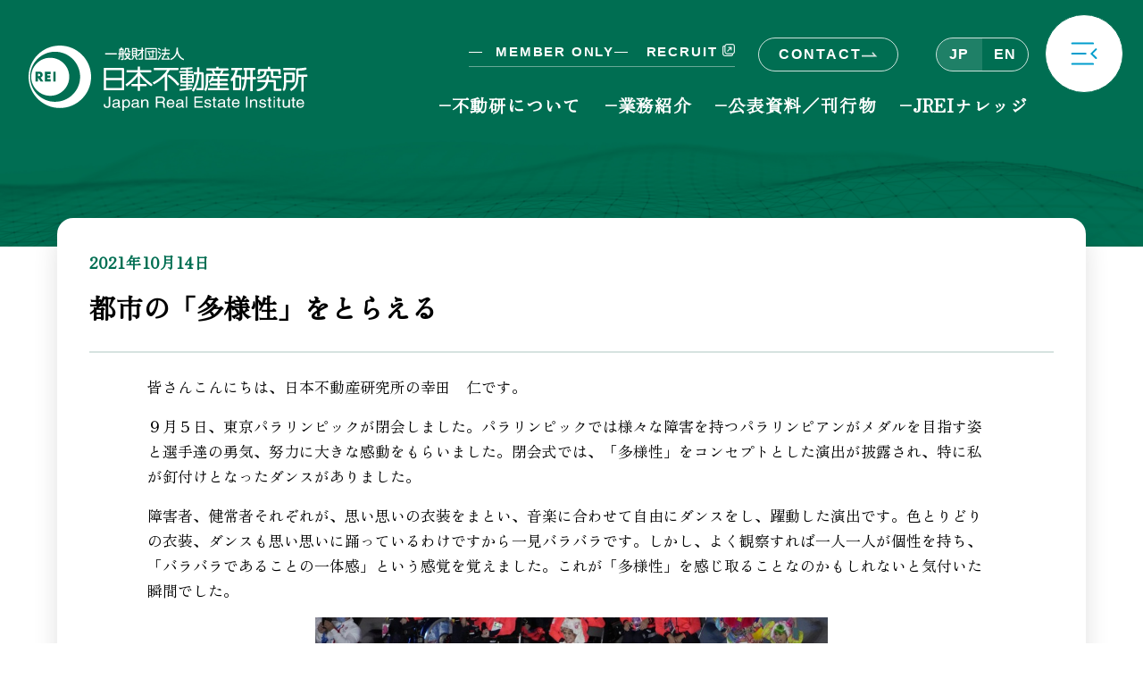

--- FILE ---
content_type: text/html; charset=UTF-8
request_url: https://www.reinet.or.jp/?p=27272
body_size: 33408
content:
<!DOCTYPE html>
<html data-theme="light" lang="ja">

<head>
  <meta charset="UTF-8">
        <title>  都市の「多様性」をとらえる |  一般財団法人 日本不動産研究所</title>
      <meta name="viewport" content="width=device-width, initial-scale=1, minimum-scale=1">
  <meta name="description" content="不動産を確かな目で見つめてきたシンクタンクとして社会・経済活動に貢献">
  <meta itemprop="name" content="日本不動産研究所【公式】">
  <meta itemprop="description" content="不動産を確かな目で見つめてきたシンクタンクとして社会・経済活動に貢献">

  <link rel="stylesheet" href="https://www.reinet.or.jp/wp-content/themes/newdesign2017-reinet/assets/css/style.css?2025v5.3">

  
<!-- OGP -->
  <meta property="og:site_name" content="日本不動産研究所【公式】">
  <meta property="og:title" content="日本不動産研究所【公式】">
  <meta property="og:description" content="不動産を確かな目で見つめてきたシンクタンクとして社会・経済活動に貢献">
  <meta property="og:url" content="https://www.reinet.or.jp/">
  <meta property="og:type" content="website">
  <meta property="og:image" content="/assets/images/top/kv.jpg">
  <meta name="twitter:card" content="summary_large_image">
  <meta name="twitter:title" content="日本不動産研究所【公式]">
  <meta name="twitter:description" content="不動産を確かな目で見つめてきたシンクタンクとして社会・経済活動に貢献">
  <link rel="canonical" href="/">
  <meta name="msapplication-TileColor" content="#006E52">
  <meta name="theme-color" content="#FFFFFF">
  <!-- FAVICON -->
  <link rel="shortcut icon" href="/assets/images/common/favicon.ico">
</head>

<body id="common_detail" class="common_detail is-subpage">

    <!-- Google Tag Manager (noscript) *Reflect-->
<noscript><iframe src="https://www.googletagmanager.com/ns.html?id=GTM-TL66ZN9" height="0" width="0"
        style="display:none;visibility:hidden"></iframe></noscript>
<!-- End Google Tag Manager (noscript) -->
    
    <!-- HEADER -->
    <header>
            <nav class="navbar" role="navigation" aria-label="main navigation">
        <div class="header__container">
            <div class="navbar-brand">
                <a class="" href="/">
                    <img src="/assets/images/logo_white.svg" alt="日本不動産研究所" height="73">
                </a>
            </div>
            <!-- Utility Nav (aligned to top right) -->
            <div class="header-utility">
                <div class="utility-inner">
                    <div class="utility-left">
                        <a class="utility-link" href="https://member.reinet.or.jp/membersiteopen.html">MEMBER ONLY</a>
                        <a class="utility-link is-external" href="https://recruit.reinet.or.jp/" target="_blank" rel="noopener">
                            RECRUIT
                            <img class="ext-icon" src="/assets/images/icon/icon-window.svg" alt="" width="14" height="14">
                        </a>
                    </div>
                    <div class="utility-center">
                        <a class="utility-contact" href="/?page_id=350">
                            <span>CONTACT</span>
                            <img class="icon-arrow" src="/assets/images/icon/arrow_w_right.svg" alt="" width="18" height="18">
                        </a>
                    </div>
                    <div class="utility-right">
                        <div class="utility-lang">
                            <a class="lang is-active" href="/jp/">JP</a>
                            <a class="lang" href="https://en.reinet.or.jp/">EN</a>
                        </div>
                    </div>
                </div>
            </div>
            <div id="mainNav" class="navbar-menu">
                <div class="navbar-end font-mincho">
                    <div class="navbar-item navbar-item--has-mega">
                        <a class="navbar-link-plain" href="/about/">不動研について</a>
                        <div class="nav-mega">
                            <ul class="mega-list">
                                <li><a href="/?page_id=203">研究所概要</a></li>
                                <li><a href="/?page_id=1406">理事長メッセージ</a></li>
                                <li><a href="/history/index.html">Vision / History</a></li>
                                <li><a href="/?page_id=342">組織図／事業所一覧</a></li>
                                <li><a href="/?page_id=214">沿革</a></li>
                                <li><a href="/about/achievements.html">実績</a></li>
                                <li><a href="https://recruit.reinet.or.jp/" target="_blank" rel="noopener">エキスパート紹介／採用情報</a></li>
                                <li><a href="/?page_id=348">公開資料</a></li>
                                <li><a href="/pdf/about-pdf/brochure2025.pdf" target="_blank" rel="noopener">事業案内（PDF）</a></li>
                            </ul>
                        </div>
                    </div>
                    <div class="navbar-item navbar-item--has-mega is-center">
                        <a class="navbar-link-plain" href="/service/index.html">業務紹介</a>
                        <div class="nav-mega">
                            <ul class="mega-list">
                                <li><a href="https://jrei-mr.reinet.or.jp/" target="_blank" rel="noopener">JREI マーケットレポート</a></li>
                                <li><a href="/service/building_specialist_team.html">建物運営の課題解決・支援</a></li>
                                <li><a href="/service/resreal.html">ResReal（レジリアル）</a></li>
                                <li><a href="/service/dbj_green_building.html">DBJ Green Building 認証</a></li>
                                <li><a href="/service/real_estate_appraisal.html">不動産鑑定評価</a></li>
                                <li><a href="/service/surveys-research.html">調査・研究</a></li>
                                <li><a href="/service/securitization_services.html">不動産証券化に関連するサービス</a></li>
                                <li><a href="/service/mov_property-infrastructure.html">動産・インフラ・事業評価</a></li>
                                <li><a href="/service/overseas_consulting.html">海外不動産評価・コンサルティング</a></li>
                                <li><a href="/service/property_taxes.html">固定資産税評価支援</a></li>
                                <li><a href="/service/current_value_accounting.html">時価会計支援</a></li>
                                <li><a href="/service/cre_strategy_support.html">CRE（企業不動産）戦略支援</a></li>
                                <li><a href="/service/pre_strategy_support.html">PRE（公的不動産）戦略支援</a></li>
                                <li><a href="/service/market_forecasting.html">不動産市場予兆管理支援</a></li>
                                <li><a href="/?page_id=54">環境不動産調査</a></li>
                                <li><a href="/Re-Seed.html">耐震・環境不動産形成促進事業</a></li>
                                <li><a href="/service/redevelopment_joint.html">再開発・共同ビル事業支援</a></li>
                                <li><a href="/service/sustainable_community.html">持続可能なまちづくりに係る政策支援</a></li>
                            </ul>
                        </div>
                    </div>
                    <div class="navbar-item navbar-item--has-mega is-center">
                        <a class="navbar-link-plain" href="/visitors-report.html">公表資料／刊行物</a>
                        <div class="nav-mega">
                            <ul class="mega-list">
                                <li><a href="/visitors-report.html#public-report">公表資料</a></li>
                                <li><a href="/?page_id=184">季刊「不動産研究」</a></li>
                                <li><a href="/?page_id=186">「不動産調査」</a></li>
                                <li><a href="/?page_id=189">その他書籍等</a></li>
                            </ul>
                        </div>
                    </div>
                    <div class="navbar-item navbar-item--has-mega">
                        <a class="navbar-link-plain" href="/visitors-information.html">JREIナレッジ</a>
                        <div class="nav-mega">
                            <ul class="mega-list">
                                <!-- <li><a href="/visitors-information.html#knowledge-index">Reports & Column</a></li> -->
                                <li><a href="/land-and-human">土地と人間</a></li>
                                <!-- <li><a href="/visitors-information.html#think_esg">Think ESG/SDGs</a></li> -->
                                <li><a href="/?page_id=372">不動産知識</a></li>
                                <li><a href="/?page_id=64">用語辞典</a></li>
                                <li><a href="/?page_id=346">図書室利用のご案内</a></li>
                                <li><a href="/?page_id=1409">過去のセミナー一覧</a></li>
                            </ul>
                        </div>
                    </div>
                </div>
            </div>
            <a role="button" class="navbar-burger" aria-label="menu" aria-expanded="false" data-target="mainNav" data-overlay-target="overlayNav">
                    <img src="/assets/images/icon/icon-nav.svg" alt="">
            </a>
        </div>
    </nav>
      <!-- Fullscreen Overlay Nav -->
    <div id="overlayNav" class="overlay-nav" aria-hidden="true">
        <div class="overlay-inner container">
            <div class="overlay-top">
                <a class="overlay-home om-pill" href="/">
                    <img class="img-dt" src="/assets/images/nav-home.svg" alt="Home" height="28">
                    <img class="img-sp" src="/assets/images/sp_nav-home.svg" alt="Home" height="34">
                </a>
                <form role="search" method="get" class="search-form" action="https://www.reinet.or.jp/">
    <div class="overlay-search">
        <img class="search-icon" src="/assets/images/icon/icon-search.svg" alt="" width="22" height="22" aria-hidden="true">
        
        <input 
            type="search" 
            placeholder="Search" 
            aria-label="site search"
            value="" 
            name="s" 
        />
        
        </div>
    </form>
<button class="overlay-close" aria-label="close"></button>            </div>
            <div class="overlay-columns">
                <div class="overlay-col">
                    <h3><a class="om-pill" href="/about/">
                        <img class="img-dt" src="/assets/images/nav-about.svg" alt="About" height="28">
                        <img class="img-sp" src="/assets/images/sp_nav-about.svg" alt="About" height="34">
                    </a></h3>
                    <ul>
                        <li><a href="/?page_id=203">研究所概要</a></li>
                        <li><a href="/?page_id=1406">理事長メッセージ</a></li>
                        <li><a href="/history/index.html">Vision / History</a></li>
                        <li><a href="/?page_id=342">組織図／事業所一覧</a></li>
                        <li><a href="/?page_id=214">沿革</a></li>
                        <li><a href="/about/achievements.html">実績</a></li>
                        <li><a href="https://recruit.reinet.or.jp/" target="_blank" rel="noopener">エキスパート紹介／採用情報</a></li>
                        <li><a href="/visitors-report.html">公開資料</a></li>
                        <li><a href="/pdf/about-pdf/brochure2025.pdf" target="_blank" rel="noopener">事業案内（PDF）</a></li>
                    </ul>
                </div>
                <div class="overlay-col">
                    <h3><a class="om-pill" href="/service/index.html">
                        <img class="img-dt" src="/assets/images/nav-service.svg" alt="Service" height="28">
                        <img class="img-sp" src="/assets/images/sp_nav-service.svg" alt="Service" height="34">
                    </a></h3>
                    <ul>
                        <li><a href="https://jrei-mr.reinet.or.jp/" target="_blank" rel="noopener">JREI マーケットレポート</a></li>
                        <li><a href="/service/building_specialist_team.html">建物運営の課題解決・支援</a></li>
                        <li><a href="/service/resreal.html">ResReal（レジリアル）</a></li>
                        <li><a href="/service/dbj_green_building.html">DBJ Green Building 認証</a></li>
                        <li><a href="/service/real_estate_appraisal.html">不動産鑑定評価</a></li>
                        <li><a href="/service/surveys-research.html">調査・研究</a></li>
                        <li><a href="/service/securitization_services.html">不動産証券化に関連するサービス</a></li>
                        <li><a href="/service/mov_property-infrastructure.html">動産・インフラ・事業評価</a></li>
                        <li><a href="/service/overseas_consulting.html">海外不動産評価・コンサルティング</a></li>
                        <li><a href="/service/property_taxes.html">固定資産税評価支援</a></li>
                        <li><a href="/service/current_value_accounting.html">時価会計支援</a></li>
                        <li><a href="/service/cre_strategy_support.html">CRE（企業不動産）戦略支援</a></li>
                        <li><a href="/service/pre_strategy_support.html">PRE（公的不動産）戦略支援</a></li>
                        <li><a href="/service/market_forecasting.html">不動産市場予兆管理支援</a></li>
                        <li><a href="/?page_id=54">環境不動産調査</a></li>
                        <li><a href="/Re-Seed.html">耐震・環境不動産形成促進事業</a></li>
                        <li><a href="/service/redevelopment_joint.html">再開発・共同ビル事業支援</a></li>
                        <li><a href="/service/sustainable_community.html">持続可能なまちづくりに係る政策支援</a></li>
                    </ul>
                </div>
                <div class="overlay-col">
                    <h3><a class="om-pill" href="/visitors-report.html">
                        <img class="img-dt" src="/assets/images/nav-reports.svg" alt="Reports" height="28">
                        <img class="img-sp" src="/assets/images/sp_nav-reports.svg" alt="Reports" height="34">
                    </a></h3>
                    <ul>
                        <li><a href="/visitors-report.html#public-report">公表資料</a></li>
                        <li><a href="/?page_id=184">季刊「不動産研究」</a></li>
                        <li><a href="/?page_id=186">「不動産調査」</a></li>
                        <li><a href="/?page_id=189">その他書籍等</a></li>
                    </ul>
                </div>
                <div class="overlay-col">
                    <h3><a class="om-pill" href="/visitors-information.html">
                        <img class="img-dt" src="/assets/images/nav-knowledge.svg" alt="Knowledge" height="28">
                        <img class="img-sp" src="/assets/images/sp_nav-knowledge.svg" alt="Knowledge" height="34">
                    </a></h3>
                    <ul>
                        <!-- <li><a href="/visitors-information.html#knowledge-index">Reports & Column</a></li>
                        <li><a href="/visitors-information.html#think_esg">Think ESG/SDGs</a></li> -->
                        <li><a href="/land-and-human">土地と人間</a></li>
                        <li><a href="/?page_id=372">不動産知識</a></li>
                        <li><a href="/?page_id=64">用語辞典</a></li>
                        <li><a href="/?page_id=346">図書室利用のご案内</a></li>
                        <li><a href="/?page_id=1409">過去のセミナー一覧</a></li>
                    </ul>
                </div>
            </div>
            <div class="overlay-bottom">
                <div class="overlay-inner container">

                    <!-- Contacts -->
                    <div class="overlay-contacts">
                        <div class="overlay-bottom--thead">
                            <div class="om-pill om-pill--header">
                                <a class="om-pill-link" href="/?page_id=350">
                                    <img class="img-dt" src="/assets/images/nav-contacts.svg" alt="Contacts" height="24">
                                    <img class="img-sp" src="/assets/images/sp_nav-contacts.svg" alt="Contacts" height="28">
                                </a>
                            </div>
                            <ul class="dash-links">
                                <li><a href="/?page_id=350">総合窓口</a></li>
                            </ul>
                        </div>
                        <hr class="ob-sep">
                        <div class="contacts-grid">
                            <div class="contacts-left">
                                <p class="contacts-dept">大代表 総務部</p>
                                <p class="contacts-tel"><a href="tel:0335035331"><img src="/assets/images/03-3503-5331.svg" alt="03-3503-5331"></a></p>
                                <p class="contacts-note">業務、調査、レポートなどに関しては<br><a href="/?page_id=350">総合窓口ページ</a> をご覧ください</a></p>
                            </div>
                            <div class="contacts-links">
                                <ul class="dash-links">
                                    <li><a href="/?page_id=354">よくあるご質問</a></li>
                                    <li><a href="/?page_id=396">レポート/刊行物購入お申込み</a></li>
                                    <li><a href="/?page_id=193">転載のお申込み</a></li>
                                    <li><a href="/?page_id=18619">メールでのお問い合わせ</a></li>
                                </ul>
                            </div>
                        </div>
                    </div>
                    <!-- For Members (shown first on mobile as in design) -->
                    
                    <div class="overlay-members">
                        <div class="overlay-bottom--thead">
                            <div class="om-pill om-pill--header">
                                <a class="om-pill-link" href="https://member.reinet.or.jp/membersiteopen.html">
                                    <img class="img-dt" src="/assets/images/nav-members.svg" alt="For Members" height="24">
                                    <img class="img-sp" src="/assets/images/sp_nav-members.svg" alt="For Members" height="28">
                                </a>
                            </div>
                            <ul class="dash-links">
                                <li><a href="https://member.reinet.or.jp/membersiteopen.html">ご案内</a></li>
                            </ul>
                        </div>
                        <hr class="ob-sep">
                        <ul class="dash-links members-links">
                            <li><a href="https://member.reinet.or.jp/login">維持会員ログイン</a></li>
                            <li><a href="https://member.reinet.or.jp/login?mode=web">WEB会員ログイン</a></li>
                            <li><a href="/?page_id=344">維持会員のご案内</a></li>
                            <li><a href="https://member.reinet.or.jp/entry">WEB会員 新規登録</a></li>
                        </ul>
                    </div>
                </div>
            </div>
            <div class="overlay-greenbar" aria-hidden="true"></div>
        </div>
    </div>
        <!-- HERO -->
        <section class="header-hero">
            <div class="header-hero__inner container">
                &nbsp;            </div>
        </section>
    </header>

    <main>
        <section id="column_detail" class="column_detail">
            <div class="container">
              <div class="column_detail__content">

                
                
                <!-- WP Content -->
                <div class="wp_day">
                  <span class="font-mincho">
                  <time datetime="2021-10-14">2021年10月14日</time></span>
                </div>
                <div class="wp_title">
                  <h1>
                  <span class="font-mincho">都市の「多様性」をとらえる</span>
                  </h1>
                </div>

                <hr>

                <div class="wp_content">
                  <div class="wp_content__inner">
                    <p>皆さんこんにちは、日本不動産研究所の幸田　仁です。</p>

<p>９月５日、東京パラリンピックが閉会しました。パラリンピックでは様々な障害を持つパラリンピアンがメダルを目指す姿と選手達の勇気、努力に大きな感動をもらいました。閉会式では、「多様性」をコンセプトとした演出が披露され、特に私が釘付けとなったダンスがありました。</p>

<p>障害者、健常者それぞれが、思い思いの衣装をまとい、音楽に合わせて自由にダンスをし、躍動した演出です。色とりどりの衣装、ダンスも思い思いに踊っているわけですから一見バラバラです。しかし、よく観察すれば一人一人が個性を持ち、「バラバラであることの一体感」という感覚を覚えました。これが「多様性」を感じ取ることなのかもしれないと気付いた瞬間でした。</p>

<p><a href="https://www.reinet.or.jp/wp-content/uploads/2021/10/ce48bab767c220bef6bcb2f9cd1e8b83.jpg" rel="" style="" target="" title=""><img alt="Tokyo Paralympics Closing Ceremony" class="aligncenter size-large wp-image-27273" height="374" src="https://www.reinet.or.jp/wp-content/uploads/2021/10/ce48bab767c220bef6bcb2f9cd1e8b83-1024x669.jpg" style="" title="" width="574" /></a><br />
	今回は、「多様性」をキーワードに不動産鑑定評価について考えてみたいと思います。</p>

<h2>多様性を紅葉で例える</h2>

<p>そろそろ本州でも紅葉シーズンに入りました。紅葉の名所と呼ばれる日光や尾瀬には、紅葉の美しい景色を眺めに多くの人が訪れます。そこで、紅葉を例にとり、「多様性」について考えてみたいと思います。まずは、以下の2枚の写真をご覧下さい。</p>

<p><a href="https://www.reinet.or.jp/wp-content/uploads/2021/10/8a344df1b6092f42a8ce9aab7e4370d8.jpg"><img alt="%e5%a4%8f%e3%81%ae%e5%b1%b1" class="aligncenter size-full wp-image-27274" height="239" src="https://www.reinet.or.jp/wp-content/uploads/2021/10/8a344df1b6092f42a8ce9aab7e4370d8.jpg" width="318" /></a></p>

<p><a href="https://www.reinet.or.jp/wp-content/uploads/2021/10/dbe64b71326c39ededf43dafbb921099.jpg"><img alt="%e7%b4%85%e8%91%89" class="aligncenter size-full wp-image-27275" height="237" src="https://www.reinet.or.jp/wp-content/uploads/2021/10/dbe64b71326c39ededf43dafbb921099.jpg" width="316" /></a></p>

<p>上の写真は夏の山林です。深緑の森といったところでしょうか。夏らしく蝉の鳴き声が聞こえてきそうです。しかし、この写真で木の種類（樹種）の違いを見分けるためには、樹木に関する専門的な知識が必要かもしれません。</p>

<p>一方で、下の写真はまさしく紅葉のシーズン真っ盛りの山林です。赤、黄色、茶色、山吹色など色とりどりの樹木が見えます。この写真を見ると、それぞれの木々が異なる色に変色していることで木の種類の違いがある程度見て取れるのです。</p>

<h3>紅葉が織りなす多様性</h3>

<p>秋の紅葉は多くの人達を魅了します。それは春夏秋冬の季節感、山肌に広がる色とりどりの木々によって織りなす景色に心が惹かれるからかもしれません。夏の森林は緑一色ですが、紅葉は多様な種類の木々が生い茂っていることが一目でわかります。夏には気付くことができない木々の種類も、紅葉を見ることで木々の「多様性」に気づくことができるのではないでしょうか。</p>

<h2>都市の多様性と鑑定評価</h2>

<p>一見どの都市も中心部には商業施設のほかオフィスビルやホテル、飲食店街が集積し、郊外には住宅地や工場地域に分かれており、同じような地域の配置と構成に見えます。特に、近年の駅前商業地の多くは全国展開する飲食業や小売業の店舗が並び、どの都市の駅前も代わり映えがないようにも見えます。</p>

<h3>都市の多様性を感じるとき</h3>

<p>駅前飲食店街や郊外の大型商業施設、オフィス街、住宅地域を見て回っても日常では多様性を感じ取ることは難しいかもしれませんが、都市にも多様性を感じる時期があります。それは「お祭り」です。お祭りは都市で暮らし、働く人々が中心となって開催されますから、その地域の特色がとてもよく現れるのです。代わり映えのしない都市を夏の山林とすれば、お祭りは紅葉にあたると私は思います。</p>

<h3>都市の多様性をとらえることとは</h3>

<p>樹木の専門家は、夏の山林を見れば、多様な樹種が判別でき、紅葉時期の景色がある程度イメージできるといえないでしょうか。</p>

<p>不動産鑑定評価でも、都市や地域の特性（多様性）をとらえることが必要です。それは、代わり映えのない都市や地域に見えても、通常気付かないような小さな違いを読み取ることで可能となるのです。樹木の専門家が、夏の深緑の木から紅葉の色を予測するように、不動産鑑定評価は、都市全体と都市を構成する地域の特性について、そこで暮らす人々の文化や歴史をつぶさに読み取る力が必要なのです。その結果、各地域がもつ異なる特徴を見出し、多様な地域の集合体として織りなす都市空間のイメージの中で、一つの不動産が持つ価値が判断できるのだと思います。（幸田　仁）</p>
                  </div>
                </div>

                
              </div>

                <!-- バックリンク -->
                <div class="back-center">
                    <a class="jrei-back" href="javascript:history.back();"><span class="jrei-back__icon" aria-hidden="true"></span><span class="jrei-back__label">戻る</span></a>
                </div>
        
            </div>
        </section>
    </main>


    <!-- BREADCRUMB (above footer) -->
    <div class="site-breadcrumb" aria-label="breadcrumb">
        <div class="container">
            <ol class="sb-list">
                <li class="sb-item"><a href="#" aria-current="page">  都市の「多様性」をとらえる</a></li>
                <li class="sb-item is-current"><a href="/" aria-current="page">HOME</a></li>
            </ol>
        </div>
    </div>

      <!-- FOOTER (copied structure from service page) -->
    <!-- FOOTER -->
    <footer class="site-footer">
        <div class="site-footer__inner container">
            <!-- Top navigation (Mincho with leading dashes) -->
            <nav class="site-footer__top" aria-label="Footer navigation">
                <a href="/" aria-label="Home">
                    <img src="/assets/images/fotter-nav-home.svg" alt="Home">
                </a>
                <a href="/about/" aria-label="About">
                    <img src="/assets/images/fotter-nav-about.svg" alt="About">
                </a>
                <a href="/service/index.html" aria-label="Service">
                    <img src="/assets/images/fotter-nav-service.svg" alt="Service">
                </a>
                <a href="/visitors-report.html" aria-label="Reports & Column">
                    <img src="/assets/images/fotter-nav-reports.svg" alt="Reports & Column">
                </a>
                <a href="/information" aria-label="JREI Knowledge">
                    <img src="/assets/images/fotter-nav-knowledge.svg" alt="JREI Knowledge">
                </a>
            </nav>

            <div class="site-footer__main">
                <div class="sf-left">
                    <p class="sf-catch">
                        <img src="/assets/images/footer-catch.svg" alt="不動産の新しい可能性のために">
                    </p>
                </div>

                <div class="sf-contacts">
                    <div class="sf-head">
                        <h4 class="sf-title"><span>
                            <img class="img-dt" src="/assets/images/fotter-nav-contact.svg" alt="Contact">
                            <img class="img-sp" src="/assets/images/sp-fotter-nav-contact.svg" alt="Contact">
                        </span></h4>
                        <ul class="dash-links">
                            <li><a href="/?page_id=350">総合窓口</a></li>
                        </ul>
                    </div>
                    <hr class="sf-sep">
                    <ul class="dash-links">
                        <li><a href="/?page_id=354">よくあるご質問</a></li>
                        <li><a href="/?page_id=396">レポート/刊行物購入お申込み</a></li>
                        <li><a href="/?page_id=193">転載のお申込み</a></li>
                        <li><a href="/?page_id=18619">メールでのお問い合わせ</a></li>
                    </ul>
                </div>

                <div class="sf-members">
                    <div class="sf-head">
                        <h4 class="sf-title"><span>
                            <img class="img-dt" src="/assets/images/fotter-nav-members.svg" alt="Members">
                            <img class="img-sp" src="/assets/images/sp-fotter-nav-members.svg" alt="Members">
                        </span></h4>
                        <ul class="dash-links">
                            <li><a href="https://member.reinet.or.jp/membersiteopen.html">ご案内</a></li>
                        </ul>
                    </div>
                    <hr class="sf-sep">
                    <ul class="dash-links members-links">
                        <li><a href="https://member.reinet.or.jp/login">維持会員ログイン</a></li>
                        <li><a href="https://member.reinet.or.jp/login?mode=web">WEB会員ログイン</a></li>
                        <li><a href="/?page_id=344">維持会員のご案内</a></li>
                        <li><a href="https://member.reinet.or.jp/entry">無料WEB会員 新規登録</a></li>
                    </ul>
                </div>
            </div>

            <div class="site-footer__bottom">
                <div class="sf-brand">
                        <img class="sf-logo" src="/assets/images/logo_white.svg" alt="日本不動産研究所">
                        <p class="sf-address">
                            東京都港区虎ノ門一丁目3番1号<br>
                            東京虎ノ門グローバルスクエア（本社）
                        </p>
                    </div>
                <ul class="sf-links">
                    <li><a href="/?page_id=389">著作権について</a></li>
                    <li><a href="/?page_id=387">プライバシーポリシー</a></li>
                    <li><a href="/?page_id=385">セキュリティポリシー</a></li>
                    <li><a href="/?page_id=24176">外部通報等窓口</a></li>
                    <li><a href="/?page_id=383">サイトポリシー</a></li>
                    <li class="sf-break" aria-hidden="true"></li>
                    <li><a href="/?page_id=381">関連リンク</a></li>
                    <li><a href="/?page_id=391">サイトマップ</a></li>
                </ul>
            </div>



        </div>
                <p class="sf-copy">© Japan Real Estate Institute</p>

            <a class="sf-pagetop" href="#"><img src="/assets/images/icon-pagetop.svg" alt=""></a>

    </footer>

  <script src="https://www.reinet.or.jp/wp-content/themes/newdesign2017-reinet/assets/js/init.js"></script>

  

  </body>

</html>



--- FILE ---
content_type: text/css
request_url: https://www.reinet.or.jp/wp-content/themes/newdesign2017-reinet/assets/css/style.css?2025v5.3
body_size: 33
content:
/* Alias stylesheet so existing pages referencing style.css keep working */
@import url('./index.css?2025v5.3');


--- FILE ---
content_type: image/svg+xml
request_url: https://www.reinet.or.jp/assets/images/icon/arrow_w_right.svg
body_size: 86
content:
<svg width="25" height="7" viewBox="0 0 25 7" fill="none" xmlns="http://www.w3.org/2000/svg">
<path d="M0 5.5H21.5L16.5 1" stroke="#D6E3E0" stroke-width="2"/>
</svg>


--- FILE ---
content_type: image/svg+xml
request_url: https://www.reinet.or.jp/assets/images/footer-catch.svg
body_size: 25789
content:
<svg width="218" height="105" viewBox="0 0 218 105" fill="none" xmlns="http://www.w3.org/2000/svg">
<g filter="url(#filter0_d_810_14845)">
<path d="M33.6218 34.5471C33.6218 35.6969 32.6895 37.0643 31.2911 37.0643C29.9858 37.0643 29.4886 36.1631 28.5252 34.3917C28.1523 33.7391 26.1634 30.3517 23.7705 28.5492L23.8637 28.3317C28.0591 29.0465 33.6218 31.4394 33.6218 34.5471ZM34.2434 20.4071C34.2434 20.7178 33.9326 20.7178 33.7772 20.7178H21.3154L23.4908 21.6812C23.8015 21.8055 23.8948 21.992 23.8948 22.1785C23.8948 22.5203 23.7083 22.5825 22.5585 22.9243C22.1234 23.6702 21.564 24.6646 20.4142 26.2806L22.7449 27.0575C22.9935 27.1508 23.1489 27.244 23.1489 27.4926C23.1489 27.8345 23.0557 27.9277 22.1545 28.5803C22.1545 34.92 22.1545 35.728 22.2788 43.2175C22.2788 43.3418 22.2477 43.4662 22.2477 43.5905C22.0612 45.5172 19.7926 45.5794 19.544 45.5794C19.14 45.5794 17.7726 45.4551 17.7726 43.9634C17.7726 43.8391 17.8037 43.7148 17.8037 43.5905C18.0834 39.6437 18.0834 33.9566 18.0834 29.1086C15.2243 32.2163 11.6815 35.4172 6.33631 38.0898L6.24308 37.8412C11.5572 33.2108 16.0012 27.4926 18.0834 20.7178H10.4695C10.0345 20.7178 8.35631 20.7178 7.11323 20.9354L6.616 19.7855C8.07662 19.9409 9.56831 19.972 11.0289 19.972H28.2145L29.7994 17.4237C29.9237 17.2372 30.0791 17.0197 30.2655 17.0197C30.4209 17.0197 30.5452 17.1129 30.856 17.3615L33.9326 19.9409C34.0258 20.0342 34.2434 20.1895 34.2434 20.4071ZM66.1283 25.7212C66.1283 26.0942 65.7243 26.436 65.0717 26.7468C65.0406 28.0831 65.0717 33.9566 65.0095 35.1686C64.6988 42.9689 64.0772 44.9578 58.6077 45.5483C58.4523 44.1498 57.9862 42.5338 55.5 41.3218C53.7597 43.2486 51.7397 44.5849 49.3778 45.828L49.1914 45.6105C50.1237 44.8335 51.864 43.3729 53.4489 40.4828C50.4966 41.8502 43.4422 44.1809 40.3034 44.8025C40.2723 44.9889 40.1791 45.6726 39.7129 45.6726C39.4022 45.6726 39.2778 45.424 39.0914 45.02L37.1025 40.7314C39.2157 40.7625 40.7695 40.7935 44.2502 40.6382V37.9655H41.3911C39.4954 37.9655 38.8117 38.0277 38.0348 38.1831L37.5375 37.0332C39.4643 37.1886 41.6397 37.2197 41.9505 37.2197H44.2502V33.9566H42.4477C42.4477 34.4849 42.4166 36.0388 40.0237 36.0388C38.936 36.0388 38.9049 35.3862 38.9049 34.7335C38.9049 34.3917 38.9671 32.8378 38.9671 32.5271C38.9671 32.2474 38.9982 30.9111 38.9982 29.668C38.9982 29.2329 38.9982 26.2495 38.7185 25.3172L42.7895 26.4049H44.2502V23.7945H41.1114C39.1846 23.7945 38.532 23.8566 37.7551 24.012L37.2268 22.8622C39.1535 23.0175 41.36 23.0486 41.6708 23.0486H44.2502V20.8422C40.5831 20.9665 39.0914 20.9975 37.7862 20.9975V20.7489C40.8938 20.0342 46.0837 18.4803 48.0726 16.5846L52.8274 19.2262C53.0449 19.3505 53.3557 19.5058 53.3557 19.7545C53.3557 19.8788 53.2003 20.0963 52.7652 20.0963C52.4855 20.0963 52.2058 20.0031 51.9883 19.972C50.9628 20.1585 49.844 20.3449 47.5754 20.5625V23.0486H49.6575L50.9006 21.184C51.0249 20.9975 51.1803 20.78 51.3357 20.78C51.4911 20.78 51.7086 20.9043 51.9572 21.0908L54.5677 22.9865C54.7852 23.1418 54.8785 23.2662 54.8785 23.4837C54.8785 23.7945 54.5677 23.7945 54.3812 23.7945H47.5754V26.4049H49.3157L50.2791 25.224C50.4655 25.0065 50.5588 24.8511 50.7142 24.8511C50.8695 24.8511 51.0249 25.0065 51.1492 25.0997L53.5111 26.7778C53.8529 27.0265 54.0083 27.1818 54.0083 27.4926C54.0083 27.8345 53.9151 27.8966 53.0138 28.4871V34.0498C52.9206 34.7646 52.3923 35.2308 51.5843 35.4483L53.5732 37.1575C53.7597 37.3129 53.884 37.4372 53.884 37.6237C53.884 37.9345 53.6043 37.9655 53.4178 37.9655H47.5754V40.4206C49.4711 40.2342 52.0194 39.9855 53.8218 39.7369C55.5622 36.0698 56.2458 33.1797 56.2458 26.0009V25.5969C55.2514 25.5969 54.288 25.6591 53.3246 25.8145L52.8274 24.6646C53.5111 24.7268 55.3446 24.8511 56.2769 24.8511C56.2769 24.2917 56.3391 20.376 56.1526 19.1951C56.0594 18.4803 55.9351 18.0452 55.5622 16.8954L60.0994 17.8588C61.0006 18.0452 61.2803 18.1074 61.2803 18.5735C61.2803 19.1018 60.8142 19.3194 59.9751 19.7234C59.9751 20.7489 59.9751 22.2406 59.8508 24.8511H61.1871L62.2748 23.2351C62.368 23.1108 62.4612 22.9865 62.6477 22.9865C62.8031 22.9865 62.8652 23.0175 62.9895 23.1108L65.6 24.9754C65.9729 25.224 66.1283 25.5037 66.1283 25.7212ZM49.5643 33.2108V30.4449H47.5754V33.2108H49.5643ZM49.5643 29.6991V27.1508H47.5754V29.6991H49.5643ZM44.2502 29.6991V27.1508H42.4477V29.6991H44.2502ZM44.2502 33.2108V30.4449H42.4477V33.2108H44.2502ZM50.4655 35.5415C49.7197 35.3862 49.5332 35.1686 49.5643 33.9566H47.5754V37.2197H49.4711L50.4655 35.5415ZM61.5911 25.5969H59.8197C59.5089 33.5837 58.5766 37.4062 55.9351 40.7935C57.2403 40.8868 57.8618 40.9178 58.328 40.9178C59.2603 40.9178 60.6277 40.9178 61.0317 39.3951C61.4046 38.0277 61.6222 28.2074 61.5911 25.5969ZM96.8323 27.4615C96.8323 27.7723 96.5526 27.8034 96.3662 27.8034H74.892C75.296 37.8412 72.3126 42.3163 68.428 45.2686L68.2105 45.1754C70.3237 42.0055 70.8831 35.2308 70.8831 31.284C70.8831 29.264 70.7277 27.4305 70.6034 26.6535C70.5102 25.9077 70.4791 25.8145 70.448 25.5037L75.0474 27.0575H78.2794C77.8443 26.5603 77.6578 26.032 77.1606 24.4782C77.1295 24.3849 76.6323 22.8 75.5446 22.1163V21.8677C78.2172 22.3649 81.5425 22.9865 81.5425 25.2551C81.5425 25.4726 81.4803 26.3428 80.6102 27.0575H84.7434C85.4271 25.1618 85.9554 22.2406 86.0486 21.588H73.7111C71.7843 21.588 71.1317 21.6812 70.3548 21.8055L69.8265 20.6557C71.7532 20.8422 73.9597 20.8422 74.2705 20.8422H80.9209C80.9209 18.8532 80.7655 17.6412 80.548 16.8022L85.7068 17.8277C86.1108 17.9209 86.2351 17.9831 86.2351 18.2006C86.2351 18.3871 86.0175 18.6357 84.8366 19.2883V20.8422H89.9643L91.3317 18.6046C91.4249 18.4803 91.5803 18.2006 91.7978 18.2006C91.9532 18.2006 92.1708 18.3871 92.3883 18.5425L95.3717 20.78C95.5271 20.9043 95.6825 21.0597 95.6825 21.2462C95.6825 21.5569 95.4028 21.588 95.2163 21.588H88.5969L90.8966 22.7689C91.0831 22.8622 91.2074 23.0175 91.2074 23.1418C91.2074 23.4215 90.9277 23.4837 89.7778 23.8566C88.4415 25.0686 88.1929 25.2862 86.0797 27.0575H91.5803L92.9788 24.7578C93.072 24.5714 93.2585 24.3538 93.4449 24.3538C93.6314 24.3538 93.88 24.5714 94.0043 24.6957L96.5215 26.9954C96.708 27.1818 96.8323 27.2751 96.8323 27.4615ZM96.9566 44.5538C96.9566 44.8335 96.6769 44.8646 96.4594 44.8646H77.5957C75.7 44.8646 75.0163 44.9578 74.2394 45.0822L73.7422 43.9323C75.6689 44.1188 77.8443 44.1188 78.1551 44.1188H83.0342V39.2708H80.4858C78.5591 39.2708 77.9065 39.3329 77.1295 39.4883L76.6012 38.3385C78.528 38.4938 80.7345 38.5249 81.0452 38.5249H83.0342C83.0342 36.7225 83.0342 36.3185 82.972 34.3295H79.2428C78.4037 35.6037 77.4714 36.536 75.1717 38.3695L74.9542 38.2452C76.0418 36.3185 76.912 30.6003 76.912 30.1342C76.912 29.8545 76.912 29.2329 76.8809 29.0465L81.5735 30.6625C81.8843 30.7557 82.0086 30.9732 82.0086 31.1597C82.0086 31.4394 81.6978 31.6258 80.6412 32.092C80.0197 33.1175 79.9575 33.2108 79.74 33.5837H82.972C82.9098 30.6003 82.7234 29.7302 82.4748 28.7668L87.7268 29.7612C87.9132 29.7923 88.0997 29.9166 88.0997 30.1342C88.0997 30.3828 87.3538 30.88 86.7634 31.284V33.5837H89.4671L90.6791 31.3772C90.8034 31.1597 90.9588 31.0043 91.1452 31.0043C91.3006 31.0043 91.5182 31.1597 91.7046 31.3151L94.284 33.5215C94.4394 33.6458 94.5948 33.7702 94.5948 33.9877C94.5948 34.2674 94.3462 34.3295 94.1286 34.3295H86.7634V38.5249H88.4726L89.7468 36.4117C89.84 36.2563 90.0265 36.0077 90.1818 36.0077C90.3372 36.0077 90.5237 36.1631 90.7723 36.3495L93.6003 38.4628C93.7557 38.556 93.9111 38.7425 93.9111 38.9289C93.9111 39.2397 93.6314 39.2708 93.4449 39.2708H86.7634V44.1188H91.1763L92.5437 41.6326C92.6369 41.4462 92.8234 41.2597 93.0098 41.2597C93.1652 41.2597 93.2895 41.3218 93.5692 41.5705L96.6458 44.0877C96.7702 44.212 96.9566 44.3363 96.9566 44.5538ZM105.718 38.651C106.901 38.651 108.222 36.8894 109.489 32.678C110.177 30.5311 110.7 28.0538 110.975 25.6591C106.075 26.4573 103.213 30.7237 103.213 34.0818C103.213 37.2197 104.617 38.651 105.718 38.651ZM113.039 43.9083L111.415 41.321C112.379 41.2384 113.177 41.1008 113.838 40.9356C117.333 40.1374 120.444 37.605 120.444 33.201C120.444 29.2374 118.076 26.127 113.893 25.604C113.507 28.0538 113.012 30.6962 112.269 33.2561C110.617 38.8162 108.36 41.9265 105.635 41.9265C102.938 41.9265 100.46 38.8712 100.46 34.3295C100.46 28.274 105.828 23.0167 112.654 23.0167C119.205 23.0167 123.361 27.5858 123.361 33.3111C123.361 39.0088 119.7 42.9725 113.039 43.9083ZM155.528 27.9898C155.528 28.3006 155.217 28.3317 155.062 28.3317H151.301C151.301 31.7812 151.332 37.7791 151.395 40.98C151.395 41.3529 151.457 43.1243 151.457 43.5283C151.457 44.0877 151.457 45.5483 149.157 45.5483C147.914 45.5483 147.914 44.8335 147.914 44.2742C147.914 43.8391 148.038 41.6637 148.069 41.1665C148.194 36.8778 148.225 32.5892 148.225 28.3317H145.645C145.583 33.6148 145.521 39.8612 137.907 44.8646L137.69 44.5849C141.574 39.8612 142.631 36.8778 142.631 26.84C142.631 24.7889 142.6 20.4692 142.071 18.76L145.397 20.1585C149.561 18.0142 149.685 17.952 150.524 16.7089L153.694 19.2883C153.881 19.4437 154.036 19.6612 154.036 19.8477C154.036 20.1585 153.663 20.1585 153.508 20.1585C153.135 20.1585 152.513 20.0342 152.358 20.0031C149.841 20.6868 146.702 20.9043 145.707 20.9354C145.707 21.4948 145.645 26.5292 145.645 27.5858H150.462L151.892 25.4726C152.016 25.2862 152.171 25.0686 152.358 25.0686C152.544 25.0686 152.731 25.224 152.979 25.4415L155.217 27.5237C155.341 27.6169 155.528 27.8034 155.528 27.9898ZM142.134 28.6425C142.134 28.9532 141.854 28.9843 141.667 28.9843H130.697C128.802 28.9843 128.118 29.0465 127.341 29.2018L126.844 28.052C128.739 28.2074 130.915 28.2385 131.257 28.2385H134.893C135.732 26.3428 136.384 23.9809 136.447 21.8988H131.599C129.703 21.8988 129.019 21.9609 128.242 22.1163L127.714 20.9665C129.61 21.1218 131.816 21.1529 132.158 21.1529H133.183C133.183 19.6923 133.183 18.4803 132.655 16.7711L136.757 17.6102C136.975 17.6412 137.255 17.7655 137.255 18.0452C137.255 18.4182 136.633 18.6978 136.136 18.9154C136.105 19.2572 136.105 20.8422 136.105 21.1529H137.255L138.467 19.5369C138.684 19.2572 138.808 19.1329 138.933 19.1329C139.119 19.1329 139.243 19.2262 139.523 19.4748L141.512 21.0908C141.667 21.2151 141.823 21.3705 141.823 21.5569C141.823 21.8366 141.574 21.8988 141.357 21.8988H136.478L139.989 23.4215C140.207 23.5148 140.424 23.6391 140.424 23.9498C140.424 24.3538 140.114 24.416 139.181 24.6646C138.311 25.7834 136.851 27.4305 135.918 28.2385H137.969L139.119 26.7468C139.337 26.4671 139.43 26.3428 139.616 26.3428C139.803 26.3428 140.083 26.5914 140.176 26.6846L141.823 28.1763C141.978 28.3317 142.134 28.456 142.134 28.6425ZM134.085 26.0631C134.085 26.8711 133.65 27.9277 132.5 27.9277C131.163 27.9277 131.07 26.6846 130.977 25.8145C130.822 24.1674 130.387 23.3594 129.672 22.4892L129.889 22.2406C131.785 22.9243 134.085 24.0742 134.085 26.0631ZM141.761 33.9566C141.761 34.2674 141.481 34.2985 141.295 34.2985H135.701C135.67 35.1686 135.67 35.3551 135.67 35.6658C137.441 35.8834 140.269 36.8157 140.269 38.8357C140.269 39.8923 139.399 40.4206 138.746 40.4206C137.876 40.4206 137.627 39.6437 137.379 38.8978C136.882 37.4372 136.105 36.4117 135.67 36.0698V37.5305C135.67 38.4938 135.763 42.7825 135.763 43.6526C135.763 44.4606 135.763 45.3618 133.929 45.3618C132.562 45.3618 132.562 44.616 132.562 44.0877C132.562 43.2797 132.904 38.96 132.904 37.9966C131.101 40.1409 129.361 41.4772 126.533 42.9068L126.378 42.6582C129.175 40.1098 131.132 36.1009 131.909 34.2985H130.946C129.05 34.2985 128.367 34.3606 127.59 34.516L127.092 33.3662C128.988 33.5526 131.163 33.5526 131.505 33.5526H132.904C132.904 30.7868 132.904 30.476 132.531 29.0775L136.322 29.9477C136.571 30.0098 136.788 30.072 136.788 30.3828C136.788 30.6625 136.602 30.88 135.794 31.2218C135.794 31.6258 135.732 33.3351 135.732 33.5526H137.255L138.591 31.9988C138.839 31.7191 138.964 31.5948 139.119 31.5948C139.306 31.5948 139.492 31.7502 139.71 31.9677L141.45 33.4905C141.605 33.6148 141.761 33.8012 141.761 33.9566ZM164.379 21.4477L167.848 21.4752C167.682 22.4661 167.6 23.6222 167.545 24.5856C167.435 27.6134 167.214 33.8891 167.214 37.6876C167.214 40.5503 169.031 41.5412 171.371 41.5412C176.16 41.5412 178.995 38.8437 180.95 35.926L182.904 38.3207C181.087 40.9081 177.426 44.4313 171.316 44.4313C167.159 44.4313 164.379 42.6422 164.379 38.128C164.379 34.247 164.655 27.228 164.655 24.5856C164.655 23.4571 164.572 22.356 164.379 21.4477ZM192.262 23.6497C192.125 24.448 191.987 25.8518 191.987 26.5949C191.96 28.3015 191.987 30.6136 192.18 32.7331C192.593 37.027 193.694 39.8896 195.51 39.8896C196.887 39.8896 198.07 36.9169 198.676 34.4121L200.878 36.972C199.144 41.6513 197.465 43.2753 195.455 43.2753C192.703 43.2753 190.171 40.6328 189.427 33.4487C189.152 31.054 189.125 27.806 189.125 26.1545C189.125 25.4664 189.097 24.3379 188.932 23.5947L192.262 23.6497ZM206.218 24.3379C208.723 27.5033 210.732 33.5038 211.09 37.9353L208.255 39.0364C207.814 34.3571 206.245 28.4942 203.493 25.2462L206.218 24.3379Z" fill="white"/>
</g>
<g filter="url(#filter1_d_810_14845)">
<path d="M43.5852 63.5625C43.5852 63.8422 43.3055 63.8732 43.088 63.8732H38.1157C38.1157 66.9188 38.2089 80.3751 38.2089 83.1098C38.2089 85.0366 38.2089 85.7825 37.2766 86.7458C36.7172 87.3052 35.3498 88.0511 33.3609 88.3308C33.2677 86.8702 33.2055 86 29.5385 83.8557V83.6692C30.16 83.7314 32.584 83.9489 33.5163 83.9489C33.9825 83.9489 34.4797 83.9489 34.6972 83.576C34.8215 83.3585 34.8215 80.9655 34.8215 80.5615V70.0886C34.8215 69.1563 34.7905 64.8677 34.7905 63.8732H19.5006C17.6049 63.8732 16.9212 63.9665 16.1443 64.0908L15.6471 62.9409C17.5428 63.1274 19.7182 63.1274 20.06 63.1274H37.9914L39.6695 60.952C39.7938 60.7966 39.9803 60.5791 40.1357 60.5791C40.3222 60.5791 40.5397 60.7655 40.7262 60.9209L43.2745 63.0652C43.4298 63.2206 43.5852 63.3449 43.5852 63.5625ZM31.2477 69.4049C31.2477 69.7468 31.1545 69.84 30.0978 70.6169C30.0978 71.86 30.2222 77.3295 30.2222 78.4483C30.2222 80.4683 28.6372 80.5926 28.1711 80.5926C26.8969 80.5926 26.928 79.5982 26.9591 78.8212H22.9191C23.0123 80.0954 23.1366 81.6803 20.7126 81.6803C19.6249 81.6803 19.5628 81.1209 19.5628 80.5615C19.5628 80.2508 19.6249 78.8523 19.6249 78.5726C19.6249 78.1997 19.7182 75.2163 19.7182 73.072C19.7182 69.4982 19.5938 68.5037 19.2209 67.1052L22.9812 68.6902H26.7105L27.7671 67.4471C27.9535 67.2295 28.1711 67.0742 28.2954 67.0742C28.4818 67.0742 28.6994 67.2295 28.8858 67.3849L30.9369 68.9077C31.1234 69.0631 31.2477 69.2185 31.2477 69.4049ZM26.9591 78.0754V69.436H22.9191V78.0754H26.9591ZM58.8751 67.82C58.8751 68.9698 57.9738 69.5914 57.1348 69.5914C56.5754 69.5914 56.0471 69.3117 55.6742 68.224C55.612 68.0065 55.3323 67.0742 55.2702 66.8877C54.0271 67.2917 49.4898 68.628 46.5375 69.2806C46.4754 69.4982 46.4132 69.7778 46.3511 69.9332L49.4588 71.0831H53.6231L54.4311 69.9954C54.5243 69.84 54.6175 69.7157 54.804 69.7157C54.9905 69.7157 55.0837 69.8089 55.208 69.8711L57.6942 71.3317C57.8185 71.3938 58.0049 71.5492 58.0049 71.7978C58.0049 72.2329 57.1658 72.7302 56.9794 72.8234C56.9172 76.0865 56.9172 77.7025 56.9172 78.1997C56.9172 79.0077 56.9794 82.5194 56.9794 83.2652C56.9794 85.6582 56.9794 86.8391 55.3323 87.7092C54.5554 88.1443 53.7474 88.3618 52.8772 88.424C52.6597 86.6215 51.8206 85.3785 50.4532 84.6015L50.5154 84.3529C51.0126 84.4462 52.784 84.6326 53.0326 84.6326C53.4677 84.6326 53.6852 84.5394 53.7785 84.2286C53.8406 84.0111 53.8717 81.0898 53.9028 80.5926H49.2102C49.2102 81.0898 49.3034 85.8135 49.3034 86.3108C49.3034 88.2997 47.4077 88.2997 47.0658 88.2997C46.2578 88.2997 46.0092 87.9578 46.0092 87.3052C46.0092 84.5083 46.2889 80.0643 46.2889 77.2674C46.2889 74.9055 46.2889 72.0775 46.1025 70.1508C45.7606 70.3062 45.512 70.0886 45.3877 69.7468L44.0514 65.9243C45.4498 66.2662 47.3145 66.2972 48.1225 66.2972C48.3711 65.6446 49.6452 61.8222 49.552 59.6468L53.592 61.356C53.8095 61.4492 53.996 61.6046 53.996 61.8532C53.996 62.3194 53.3745 62.3815 52.5354 62.4437C51.4166 64.0908 49.5831 65.9243 49.1791 66.2972C50.0492 66.2972 50.5465 66.2972 54.9283 66.1108C54.7729 65.7689 54.2446 64.588 53.188 63.5935L53.2191 63.376C57.0415 64.2151 58.8751 66.1729 58.8751 67.82ZM53.9028 75.4028V71.8289H49.2102V75.4028H53.9028ZM53.9028 79.8468V76.1486H49.2102V79.8468H53.9028ZM71.8963 70.8966C71.8963 73.2274 68.7265 73.2274 66.0849 73.2274C60.0249 73.2274 59.6209 73.2274 59.5898 69.0942C59.5277 62.3194 59.5277 61.5735 59.1237 60.144L63.4434 61.2628C63.6298 61.3249 63.9095 61.356 63.9095 61.6978C63.9095 62.0397 63.7852 62.1018 62.6665 62.6302C62.6354 63.6246 62.6354 64.7123 62.6354 66.4215C65.6188 64.5258 66.7686 63.3449 67.5145 61.9154L70.4357 64.4637C70.5911 64.6191 70.6532 64.7434 70.6532 64.8988C70.6532 65.2717 70.4046 65.3649 70.0628 65.3649C69.8763 65.3649 69.6588 65.3338 69.5034 65.3028C66.8308 66.4215 63.6609 67.012 62.6354 67.1363C62.6354 68.0065 62.6354 69.5292 62.6975 69.7157C62.8529 70.2129 63.2569 70.3062 65.9295 70.3062C68.136 70.3062 68.9751 70.3062 69.6588 66.4526H69.9074C70.156 68.0686 70.4046 69.5292 70.964 69.84C71.6477 70.2129 71.8963 70.3683 71.8963 70.8966ZM71.8031 85.1298C71.8031 87.9268 67.6388 87.9268 65.5566 87.9268C59.6831 87.9268 59.5588 87.1498 59.5588 83.8868C59.5588 83.2031 59.5898 80.1886 59.5898 79.5671C59.5898 77.516 59.5898 74.8123 59.1548 73.4449L63.3812 74.5637C63.5677 74.6258 63.8474 74.6569 63.8474 75.0298C63.8474 75.4338 62.9772 75.8689 62.6665 76.0243C62.6354 76.6458 62.6354 79.4117 62.6354 79.9711C64.1582 79.0388 66.2714 77.3606 67.5766 74.9677L70.6843 77.6403C70.8086 77.7335 70.8708 77.92 70.8708 78.0754C70.8708 78.6348 70.2492 78.5726 69.348 78.4794C66.8308 79.6914 63.8163 80.4994 62.6043 80.6548C62.6043 81.1831 62.6043 84.2286 62.7286 84.4772C62.884 84.8191 63.2258 84.9123 64.9351 84.9123C68.2292 84.9123 68.7886 84.9123 69.7831 80.3751H70.0006C70.4668 83.6071 70.5289 83.9178 71.0883 84.2597C71.5234 84.5394 71.8031 84.7258 71.8031 85.1298ZM89.7034 77.4538H87.3415C85.4458 77.4538 84.7622 77.5471 83.9852 77.6714L83.488 76.5215C84.9486 76.6769 86.4092 76.708 87.9009 76.708H89.7034V69.1874H86.2538C84.3271 73.1342 82.8354 74.6569 81.3437 75.9932L81.1262 75.8068C84.4514 70.4305 84.7932 63.5314 84.7932 62.7855C84.7932 62.4748 84.7932 62.2262 84.7311 61.6978L88.7089 63.1274C88.9265 63.2206 89.2372 63.376 89.2372 63.6246C89.2372 64.0286 88.8022 64.2151 87.932 64.5569C87.6834 65.5203 87.3726 66.7012 86.5957 68.4415H89.7034C89.6102 62.4748 89.6102 61.7911 89.1129 59.7711L93.3394 60.7345C93.6191 60.7966 94.1163 60.9209 94.1163 61.2938C94.1163 61.4803 94.1163 61.6668 92.9043 62.4437V68.4415H95.3283L96.7268 66.3905C96.8511 66.204 97.0065 65.9865 97.1929 65.9865C97.4105 65.9865 97.628 66.204 97.7834 66.3594L100.052 68.4105C100.176 68.5348 100.332 68.6591 100.332 68.8766C100.332 69.1563 100.052 69.1874 99.8655 69.1874H92.9043V76.708H94.8L96.0742 74.688C96.2295 74.4394 96.3849 74.284 96.5403 74.284C96.7268 74.284 96.9443 74.4705 97.0997 74.6258L99.2129 76.6458C99.3683 76.8012 99.5237 76.9877 99.5237 77.1431C99.5237 77.4228 99.244 77.4538 99.0575 77.4538H92.9043V86.2175H95.7945L97.4105 84.0732C97.628 83.7935 97.7523 83.7003 97.9077 83.7003C98.1252 83.7003 98.4049 83.98 98.4671 84.0422L100.674 86.1554C100.86 86.3108 100.984 86.4662 100.984 86.6526C100.984 86.9323 100.705 86.9634 100.518 86.9634H85.0108C83.084 86.9634 82.4314 87.0566 81.6545 87.1809L81.1262 86.0311C82.6178 86.1865 84.0785 86.2175 85.5702 86.2175H89.7034V77.4538ZM76.1228 59.8332L80.0385 60.7655C80.2871 60.8277 80.7532 60.9209 80.7532 61.3249C80.7532 61.7289 80.1628 62.0397 79.6966 62.2883V65.1785C80.66 65.4582 83.3326 66.2972 83.3326 68.3172C83.3326 69.2806 82.6489 70.0575 81.872 70.0575C81.0329 70.0575 80.8775 69.3738 80.6289 67.9754C80.5978 67.8511 80.3182 66.4215 79.6966 65.6135C79.6966 74.8434 79.6966 75.5271 79.7277 78.3862C79.7277 79.6292 79.8831 85.1609 79.8831 86.2797C79.8831 86.9634 79.7277 88.3618 77.9563 88.3618C76.5268 88.3618 76.4957 87.5538 76.4957 86.9945C76.4957 86.3729 76.62 83.7003 76.62 83.1409C76.6511 81.3695 76.6822 80.6237 76.6822 74.7502C76.6822 63.5003 76.6822 62.2572 76.1228 59.8332ZM74.5068 65.6757H74.8175C75.1283 66.3283 75.9052 67.82 75.9052 70.0265C75.9052 72.5437 74.6932 73.6314 73.4191 73.6314C72.2692 73.6314 71.9274 72.668 71.9274 72.1086C71.9274 71.5182 71.9585 71.4871 73.0462 69.9954C73.6988 69.0942 74.4135 67.7268 74.5068 65.6757ZM107.259 81.651C108.443 81.651 109.764 79.8894 111.03 75.678C111.718 73.5311 112.241 71.0538 112.517 68.6591C107.617 69.4573 104.754 73.7237 104.754 77.0818C104.754 80.2197 106.158 81.651 107.259 81.651ZM114.581 86.9083L112.957 84.321C113.92 84.2384 114.719 84.1008 115.379 83.9356C118.875 83.1374 121.985 80.605 121.985 76.201C121.985 72.2374 119.618 69.127 115.434 68.604C115.049 71.0538 114.553 73.6962 113.81 76.2561C112.159 81.8162 109.902 84.9265 107.177 84.9265C104.479 84.9265 102.002 81.8712 102.002 77.3295C102.002 71.274 107.369 66.0167 114.196 66.0167C120.747 66.0167 124.903 70.5858 124.903 76.3111C124.903 82.0088 121.242 85.9725 114.581 86.9083ZM142.024 75.1V72.5677C143.482 72.4025 145.354 72.2924 147.116 72.2924C148.685 72.2924 150.336 72.375 151.878 72.5401L151.795 75.155C150.419 74.9899 148.795 74.8247 147.171 74.8247C145.382 74.8247 143.703 74.9073 142.024 75.1ZM143.95 67.2828V70.0078C142.244 70.3932 140.345 70.6959 138.473 70.9161C138.225 72.0997 137.922 73.3108 137.62 74.4669C136.629 78.3204 134.812 83.9356 133.326 87.0184L130.298 86C131.949 83.2199 133.904 77.6048 134.922 73.7788C135.17 72.953 135.39 72.0447 135.583 71.1639C134.812 71.1914 134.096 71.2189 133.408 71.2189C132.142 71.2189 131.151 71.1639 130.16 71.1088L130.105 68.4113C131.426 68.5765 132.39 68.6316 133.436 68.6316C134.289 68.6316 135.197 68.604 136.161 68.5214C136.298 67.7232 136.436 67.0076 136.491 66.5121C136.601 65.6313 136.629 64.6404 136.574 64.0348L139.904 64.2826C139.711 64.9707 139.491 66.0717 139.381 66.6222L139.051 68.2187C140.702 67.9985 142.381 67.6682 143.95 67.2828ZM140.51 79.0361L143.097 79.2838C142.877 80.1371 142.712 80.9904 142.712 81.651C142.712 82.8896 143.372 83.9907 146.841 83.9907C148.63 83.9907 150.501 83.7705 152.291 83.4401L152.208 86.2202C150.694 86.4404 148.877 86.6056 146.813 86.6056C142.381 86.6056 140.097 85.1467 140.097 82.4492C140.097 81.3207 140.29 80.1646 140.51 79.0361ZM166.301 77.1644L166.549 77.5773C167.65 75.678 168.668 73.2007 169.411 70.751C167.457 70.8886 165.75 71.5217 164.209 72.4851C164.87 74.3293 165.64 76.0909 166.301 77.1644ZM164.925 79.972L164.594 79.449C163.769 78.1553 162.888 76.2285 162.09 74.1366C160.521 75.7606 159.585 78.0177 159.585 79.9444C159.585 81.5409 160.245 82.5318 161.374 82.5318C162.557 82.5318 163.796 81.4308 164.925 79.972ZM170.567 64.3651L173.568 64.6679C173.375 65.356 173.155 66.4571 173.017 67.0626C172.907 67.5305 172.797 68.026 172.659 68.5214C176.981 69.3747 179.926 72.7879 179.926 77.4947C179.926 83.0823 175.935 86.4129 170.182 87.2386L168.53 84.7614C174.338 84.2384 177.146 81.2381 177.146 77.3846C177.146 74.054 175.192 71.5768 172.026 70.9161C171.035 74.2467 169.742 77.6048 168.173 79.9169C168.668 80.5775 169.219 81.1831 169.769 81.7061L167.595 83.4677C167.209 83.0273 166.824 82.5869 166.466 82.1189C164.732 84.1283 163.108 85.2843 161.099 85.2843C158.924 85.2843 157.052 83.4952 157.052 80.1371C157.052 77.0268 158.704 73.7237 161.181 71.6318C160.878 70.8336 160.631 70.0353 160.383 69.2646C160.108 68.3288 159.805 67.4755 159.392 66.6222L162.255 65.7414C162.42 66.5396 162.64 67.448 162.833 68.2462C162.998 68.8242 163.191 69.4848 163.411 70.1454C165.613 68.9343 167.787 68.3838 170.044 68.3288C170.182 67.7507 170.32 67.2002 170.402 66.6773C170.512 66.0167 170.595 64.9982 170.567 64.3651ZM194.817 67.1727C197.927 67.6406 203.405 67.5305 206.24 67.1452V69.9528C203.13 70.2555 197.982 70.2831 194.817 69.9528V67.1727ZM193.881 78.2929L196.358 78.5131C196.138 79.449 196.028 80.1922 196.028 80.9353C196.028 82.174 196.937 83.1374 200.24 83.1374C202.689 83.1374 204.754 82.9172 207.038 82.4217L207.093 85.3394C205.387 85.6697 203.13 85.8899 200.185 85.8899C195.56 85.8899 193.413 84.2934 193.413 81.651C193.413 80.5775 193.633 79.4765 193.881 78.2929ZM187.027 64.9432L190.083 65.1909C189.89 65.7139 189.615 66.7874 189.505 67.2828C189.037 69.5124 188.156 74.6321 188.156 77.5497C188.156 78.5131 188.211 79.4215 188.349 80.4124C188.762 79.3114 189.312 77.9901 189.725 76.9992L191.156 78.1002C190.413 80.1646 189.45 83.0823 189.202 84.4586C189.119 84.8164 189.037 85.3944 189.064 85.6972C189.064 85.9725 189.092 86.3854 189.119 86.7157L186.642 86.8808C186.092 84.9816 185.596 81.7611 185.596 78.0727C185.596 73.999 186.477 69.3747 186.78 67.2002C186.89 66.5121 187 65.6588 187.027 64.9432Z" fill="white"/>
</g>
<defs>
<filter id="filter0_d_810_14845" x="0.471736" y="12.1449" width="217.277" height="41.6744" filterUnits="userSpaceOnUse" color-interpolation-filters="sRGB">
<feFlood flood-opacity="0" result="BackgroundImageFix"/>
<feColorMatrix in="SourceAlpha" type="matrix" values="0 0 0 0 0 0 0 0 0 0 0 0 0 0 0 0 0 0 127 0" result="hardAlpha"/>
<feOffset dx="0.443956" dy="1.77582"/>
<feGaussianBlur stdDeviation="3.10769"/>
<feComposite in2="hardAlpha" operator="out"/>
<feColorMatrix type="matrix" values="0 0 0 0 0 0 0 0 0 0 0 0 0 0 0 0 0 0 0.08 0"/>
<feBlend mode="normal" in2="BackgroundImageFix" result="effect1_dropShadow_810_14845"/>
<feBlend mode="normal" in="SourceGraphic" in2="effect1_dropShadow_810_14845" result="shape"/>
</filter>
<filter id="filter1_d_810_14845" x="9.87603" y="55.2074" width="203.877" height="41.2076" filterUnits="userSpaceOnUse" color-interpolation-filters="sRGB">
<feFlood flood-opacity="0" result="BackgroundImageFix"/>
<feColorMatrix in="SourceAlpha" type="matrix" values="0 0 0 0 0 0 0 0 0 0 0 0 0 0 0 0 0 0 127 0" result="hardAlpha"/>
<feOffset dx="0.443956" dy="1.77582"/>
<feGaussianBlur stdDeviation="3.10769"/>
<feComposite in2="hardAlpha" operator="out"/>
<feColorMatrix type="matrix" values="0 0 0 0 0 0 0 0 0 0 0 0 0 0 0 0 0 0 0.08 0"/>
<feBlend mode="normal" in2="BackgroundImageFix" result="effect1_dropShadow_810_14845"/>
<feBlend mode="normal" in="SourceGraphic" in2="effect1_dropShadow_810_14845" result="shape"/>
</filter>
</defs>
</svg>


--- FILE ---
content_type: image/svg+xml
request_url: https://www.reinet.or.jp/assets/images/fotter-nav-service.svg
body_size: 9930
content:
<svg width="139" height="26" viewBox="0 0 139 26" fill="none" xmlns="http://www.w3.org/2000/svg">
<path d="M6.16 25.544C4.304 25.544 2.864 25.32 1.488 24.712C0.976 24.488 0.88 24.328 0.88 23.624C0.88 21.864 1.008 19.944 1.04 19.432C1.072 18.952 1.168 18.6 1.424 18.6C1.712 18.6 1.744 18.888 1.744 19.144C1.744 19.56 1.872 20.232 2.032 20.776C2.736 23.144 4.624 24.008 6.608 24.008C9.488 24.008 10.896 22.056 10.896 20.36C10.896 18.792 10.416 17.32 7.76 15.24L6.288 14.088C2.768 11.336 1.552 9.096 1.552 6.504C1.552 2.984 4.496 0.455999 8.944 0.455999C11.024 0.455999 12.368 0.775999 13.2 0.999998C13.488 1.064 13.648 1.16 13.648 1.384C13.648 1.8 13.52 2.728 13.52 5.224C13.52 5.928 13.424 6.184 13.168 6.184C12.944 6.184 12.848 5.992 12.848 5.608C12.848 5.32 12.688 4.328 12.016 3.496C11.536 2.888 10.608 1.928 8.528 1.928C6.16 1.928 4.72 3.304 4.72 5.224C4.72 6.696 5.456 7.816 8.112 9.832L9.008 10.504C12.88 13.416 14.256 15.624 14.256 18.664C14.256 20.52 13.552 22.728 11.248 24.232C9.648 25.256 7.856 25.544 6.16 25.544ZM22.528 17.192V12.392C22.528 8.264 22.528 7.496 22.496 6.632C22.432 5.704 22.176 5.416 21.28 5.16C21.056 5.096 20.576 5.064 20.16 5.064C19.872 5.064 19.68 4.968 19.68 4.776C19.68 4.584 19.904 4.52 20.32 4.52C21.792 4.52 23.584 4.584 24.384 4.584C25.28 4.584 31.52 4.616 32.064 4.584C32.576 4.552 33.024 4.456 33.248 4.424C33.408 4.392 33.568 4.296 33.696 4.296C33.856 4.296 33.888 4.424 33.888 4.552C33.888 4.744 33.728 5.064 33.664 6.312C33.632 6.6 33.568 7.784 33.504 8.104C33.472 8.232 33.408 8.552 33.184 8.552C32.992 8.552 32.96 8.424 32.96 8.2C32.96 8.008 32.928 7.528 32.768 7.208C32.544 6.728 32.32 6.344 30.912 6.216C30.432 6.152 27.072 6.088 26.496 6.088C26.368 6.088 26.304 6.184 26.304 6.344V13.064C26.304 13.224 26.336 13.352 26.496 13.352C27.136 13.352 30.784 13.352 31.424 13.288C32.096 13.224 32.48 13.128 32.768 12.872C32.992 12.68 33.088 12.52 33.216 12.52C33.344 12.52 33.44 12.648 33.44 12.808C33.44 12.968 33.376 13.416 33.216 14.792C33.152 15.336 33.088 16.424 33.088 16.616C33.088 16.84 33.056 17.224 32.8 17.224C32.608 17.224 32.544 17.128 32.544 17C32.512 16.712 32.512 16.36 32.448 16.008C32.288 15.464 31.936 15.048 30.88 14.952C30.368 14.888 27.168 14.824 26.464 14.824C26.336 14.824 26.304 14.952 26.304 15.112V17.288C26.304 18.216 26.272 20.52 26.304 21.32C26.368 23.176 27.232 23.592 30.112 23.592C30.848 23.592 32.032 23.56 32.768 23.24C33.472 22.92 33.792 22.344 33.984 21.224C34.048 20.936 34.112 20.808 34.304 20.808C34.528 20.808 34.56 21.16 34.56 21.448C34.56 22.056 34.336 23.912 34.176 24.456C33.984 25.16 33.728 25.16 32.672 25.16C30.56 25.16 28.864 25.128 27.488 25.064C26.112 25.032 25.056 25 24.224 25C23.904 25 23.296 25.032 22.624 25.032C21.952 25.064 21.248 25.096 20.672 25.096C20.32 25.096 20.128 25 20.128 24.808C20.128 24.68 20.224 24.52 20.576 24.52C20.992 24.52 21.312 24.488 21.568 24.424C22.144 24.296 22.304 23.784 22.4 22.984C22.528 21.832 22.528 19.688 22.528 17.192ZM42.2605 17.192V12.392C42.2605 8.264 42.2605 7.496 42.2285 6.632C42.1645 5.704 41.9085 5.416 41.0125 5.16C40.7885 5.096 40.3085 5.064 39.8925 5.064C39.6045 5.064 39.4125 4.968 39.4125 4.776C39.4125 4.584 39.6365 4.52 40.0525 4.52C41.5245 4.52 43.3165 4.584 43.8925 4.584C44.8525 4.584 47.4125 4.52 48.2765 4.52C50.0685 4.52 52.1165 4.68 53.6205 5.672C54.4205 6.216 55.6045 7.592 55.6045 9.416C55.6045 11.432 54.4525 13.224 51.7005 15.432C54.1965 18.504 56.1805 20.968 57.8765 22.664C59.4445 24.232 60.4365 24.36 60.8845 24.456C61.1725 24.52 61.3325 24.52 61.5565 24.52C61.7805 24.52 61.9085 24.68 61.9085 24.808C61.9085 25.032 61.7165 25.096 61.3645 25.096H58.6765C57.1085 25.096 56.3405 24.936 55.6045 24.552C54.3885 23.944 53.3325 22.664 51.7645 20.552C50.6445 19.08 49.4605 17.256 49.1085 16.84C48.9485 16.68 48.7885 16.648 48.5965 16.648L46.0685 16.584C45.9405 16.584 45.8445 16.648 45.8445 16.808V17.192C45.8445 19.72 45.8765 21.832 46.0045 22.984C46.1005 23.784 46.2285 24.296 47.0925 24.424C47.5085 24.488 48.1165 24.52 48.4685 24.52C48.6925 24.52 48.8205 24.68 48.8205 24.808C48.8205 25 48.5965 25.096 48.2445 25.096C46.6125 25.096 44.2765 25 43.8605 25C43.3165 25 41.5245 25.096 40.4045 25.096C40.0525 25.096 39.8605 25 39.8605 24.808C39.8605 24.68 39.9565 24.52 40.3085 24.52C40.7245 24.52 41.0445 24.488 41.3005 24.424C41.8765 24.296 42.0365 23.784 42.1325 22.984C42.2605 21.832 42.2605 19.688 42.2605 17.192ZM45.8445 6.408V14.504C45.8445 14.792 45.9085 14.888 46.1005 14.984C46.7085 15.176 47.5405 15.24 48.2445 15.24C49.3645 15.24 49.7485 15.144 50.2285 14.792C51.0925 14.184 52.0525 13 52.0525 10.76C52.0525 6.92 49.4285 5.928 47.7645 5.928C47.0605 5.928 46.3885 5.96 46.1005 6.024C45.9085 6.088 45.8445 6.184 45.8445 6.408ZM69.7535 23.816L62.6495 7.176C62.0095 5.672 61.5935 5.416 60.5695 5.16C60.1535 5.064 59.7055 5.064 59.4815 5.064C59.2255 5.064 59.1615 4.936 59.1615 4.776C59.1615 4.552 59.4495 4.52 59.8655 4.52C61.3695 4.52 62.9695 4.584 63.9615 4.584C64.6655 4.584 66.1375 4.52 67.5455 4.52C67.8975 4.52 68.2175 4.584 68.2175 4.776C68.2175 4.968 68.0255 5.064 67.7695 5.064C67.3215 5.064 66.9055 5.096 66.6815 5.256C66.4895 5.384 66.3935 5.544 66.3935 5.8C66.3935 6.152 66.6495 6.888 67.0335 7.848L71.7695 20.04H71.8655C73.0815 17.224 76.6975 8.456 77.3695 6.664C77.4975 6.312 77.6255 5.896 77.6255 5.672C77.6255 5.384 77.4975 5.288 77.2415 5.192C76.9215 5.096 76.4735 5.064 76.1215 5.064C75.8655 5.064 75.6415 4.968 75.6415 4.776C75.6415 4.584 75.8975 4.52 76.4415 4.52C77.8495 4.52 79.0975 4.584 79.4495 4.584C79.9295 4.584 81.2415 4.52 82.1055 4.52C82.4575 4.52 82.6815 4.584 82.6815 4.776C82.6815 4.968 82.5215 5.064 82.2335 5.064C81.9455 5.064 81.3375 5.032 80.8575 5.384C80.5055 5.64 80.1215 6.056 79.3855 7.784C78.2655 10.344 77.5295 11.816 75.9935 15.144C74.2015 19.112 72.8895 22.088 72.2495 23.464C71.5455 25.032 71.2895 25.448 70.9055 25.448C70.5215 25.448 70.2975 25.096 69.7535 23.816ZM87.6005 17.192V12.392C87.6005 8.264 87.6005 7.496 87.5685 6.632C87.5045 5.704 87.2165 5.384 86.6085 5.192C86.2885 5.096 85.9365 5.064 85.5845 5.064C85.2965 5.064 85.1365 5 85.1365 4.744C85.1365 4.584 85.3605 4.52 85.8085 4.52C86.8645 4.52 88.7845 4.584 89.5845 4.584C90.2885 4.584 92.1125 4.52 93.2005 4.52C93.5525 4.52 93.7765 4.584 93.7765 4.744C93.7765 5 93.6165 5.064 93.3285 5.064C93.0405 5.064 92.8165 5.096 92.4965 5.16C91.7285 5.288 91.5045 5.672 91.4405 6.632C91.3765 7.496 91.3765 8.264 91.3765 12.392V17.192C91.3765 19.816 91.3765 21.992 91.5045 23.144C91.6005 23.88 91.7925 24.296 92.6245 24.424C93.0085 24.488 93.6485 24.52 94.0645 24.52C94.3845 24.52 94.5125 24.68 94.5125 24.808C94.5125 25 94.2885 25.096 93.9685 25.096C92.1125 25.096 90.1925 25 89.4245 25C88.7845 25 86.8645 25.096 85.7445 25.096C85.3925 25.096 85.2005 25 85.2005 24.808C85.2005 24.68 85.2965 24.52 85.6485 24.52C86.0645 24.52 86.3845 24.488 86.6405 24.424C87.2165 24.296 87.3765 23.912 87.4725 23.112C87.6005 21.992 87.6005 19.816 87.6005 17.192ZM112.351 25.448C108.511 25.448 105.247 24.648 102.687 22.504C99.9032 20.168 99.1672 17.096 99.1672 14.472C99.1672 12.616 99.7752 9.416 102.463 7.016C104.511 5.224 107.199 4.136 111.391 4.136C113.151 4.136 114.207 4.264 115.487 4.424C116.543 4.584 117.471 4.776 118.303 4.872C118.623 4.904 118.719 5.032 118.719 5.192C118.719 5.416 118.655 5.736 118.591 6.696C118.527 7.592 118.527 9.096 118.495 9.64C118.463 10.024 118.367 10.312 118.111 10.312C117.887 10.312 117.823 10.088 117.823 9.736C117.791 8.872 117.439 7.912 116.735 7.208C115.775 6.28 113.887 5.608 111.295 5.608C108.831 5.608 107.263 6.056 105.983 7.144C103.903 8.936 103.391 11.56 103.391 14.216C103.391 20.68 108.383 23.752 112.159 23.752C114.655 23.752 116.031 23.56 117.151 22.312C117.631 21.768 118.015 21 118.111 20.488C118.175 20.072 118.239 19.944 118.463 19.944C118.655 19.944 118.783 20.2 118.783 20.424C118.783 20.744 118.463 23.112 118.175 24.04C118.047 24.52 117.919 24.648 117.439 24.84C116.319 25.288 114.175 25.448 112.351 25.448ZM126.722 17.192V12.392C126.722 8.264 126.722 7.496 126.69 6.632C126.626 5.704 126.37 5.416 125.474 5.16C125.25 5.096 124.77 5.064 124.354 5.064C124.066 5.064 123.874 4.968 123.874 4.776C123.874 4.584 124.098 4.52 124.514 4.52C125.986 4.52 127.778 4.584 128.578 4.584C129.474 4.584 135.714 4.616 136.258 4.584C136.77 4.552 137.218 4.456 137.442 4.424C137.602 4.392 137.762 4.296 137.89 4.296C138.05 4.296 138.082 4.424 138.082 4.552C138.082 4.744 137.922 5.064 137.858 6.312C137.826 6.6 137.762 7.784 137.698 8.104C137.666 8.232 137.602 8.552 137.378 8.552C137.186 8.552 137.154 8.424 137.154 8.2C137.154 8.008 137.122 7.528 136.962 7.208C136.738 6.728 136.514 6.344 135.106 6.216C134.626 6.152 131.266 6.088 130.69 6.088C130.562 6.088 130.498 6.184 130.498 6.344V13.064C130.498 13.224 130.53 13.352 130.69 13.352C131.33 13.352 134.978 13.352 135.618 13.288C136.29 13.224 136.674 13.128 136.962 12.872C137.186 12.68 137.282 12.52 137.41 12.52C137.538 12.52 137.634 12.648 137.634 12.808C137.634 12.968 137.57 13.416 137.41 14.792C137.346 15.336 137.282 16.424 137.282 16.616C137.282 16.84 137.25 17.224 136.994 17.224C136.802 17.224 136.738 17.128 136.738 17C136.706 16.712 136.706 16.36 136.642 16.008C136.482 15.464 136.13 15.048 135.074 14.952C134.562 14.888 131.362 14.824 130.658 14.824C130.53 14.824 130.498 14.952 130.498 15.112V17.288C130.498 18.216 130.466 20.52 130.498 21.32C130.562 23.176 131.426 23.592 134.306 23.592C135.042 23.592 136.226 23.56 136.962 23.24C137.666 22.92 137.986 22.344 138.178 21.224C138.242 20.936 138.306 20.808 138.498 20.808C138.722 20.808 138.754 21.16 138.754 21.448C138.754 22.056 138.53 23.912 138.37 24.456C138.178 25.16 137.922 25.16 136.866 25.16C134.754 25.16 133.058 25.128 131.682 25.064C130.306 25.032 129.25 25 128.418 25C128.098 25 127.49 25.032 126.818 25.032C126.146 25.064 125.442 25.096 124.866 25.096C124.514 25.096 124.322 25 124.322 24.808C124.322 24.68 124.418 24.52 124.77 24.52C125.186 24.52 125.506 24.488 125.762 24.424C126.338 24.296 126.498 23.784 126.594 22.984C126.722 21.832 126.722 19.688 126.722 17.192Z" fill="white"/>
</svg>


--- FILE ---
content_type: image/svg+xml
request_url: https://www.reinet.or.jp/assets/images/nav-home.svg
body_size: 5471
content:
<svg width="104" height="24" viewBox="0 0 104 24" fill="none" xmlns="http://www.w3.org/2000/svg">
<path d="M7.85 9.95H19.31C19.4 9.95 19.49 9.89 19.49 9.74V9.11C19.49 4.55 19.49 3.71 19.43 2.75C19.37 1.73 19.13 1.25 18.14 1.04C17.9 0.979999 17.39 0.95 16.97 0.95C16.64 0.95 16.46 0.889999 16.46 0.679999C16.46 0.469999 16.67 0.409999 17.09 0.409999C18.71 0.409999 20.6 0.499998 21.41 0.499998C22.13 0.499998 24.02 0.409999 25.19 0.409999C25.61 0.409999 25.82 0.469999 25.82 0.679999C25.82 0.889999 25.64 0.95 25.28 0.95C25.04 0.95 24.77 0.979999 24.41 1.04C23.6 1.19 23.36 1.7 23.3 2.75C23.24 3.71 23.24 4.55 23.24 9.11V14.39C23.24 17.15 23.24 19.52 23.39 20.81C23.48 21.65 23.66 22.31 24.56 22.43C24.98 22.49 25.64 22.55 26.09 22.55C26.42 22.55 26.57 22.64 26.57 22.79C26.57 23 26.33 23.09 25.97 23.09C24.02 23.09 22.13 23 21.29 23C20.6 23 18.71 23.09 17.54 23.09C17.12 23.09 16.91 23 16.91 22.79C16.91 22.64 17.03 22.55 17.39 22.55C17.84 22.55 18.2 22.49 18.47 22.43C19.07 22.31 19.22 21.65 19.34 20.78C19.49 19.52 19.49 17.15 19.49 14.39V11.75C19.49 11.63 19.4 11.57 19.31 11.57H7.85C7.76 11.57 7.67 11.6 7.67 11.75V14.39C7.67 17.15 7.67 19.52 7.82 20.81C7.91 21.65 8.09 22.31 8.99 22.43C9.41 22.49 10.07 22.55 10.52 22.55C10.85 22.55 11 22.64 11 22.79C11 23 10.76 23.09 10.4 23.09C8.45 23.09 6.56 23 5.72 23C5.03 23 3.14 23.09 1.94 23.09C1.55 23.09 1.34 23 1.34 22.79C1.34 22.64 1.46 22.55 1.82 22.55C2.27 22.55 2.63 22.49 2.9 22.43C3.5 22.31 3.65 21.65 3.77 20.78C3.92 19.52 3.92 17.15 3.92 14.39V9.11C3.92 4.55 3.92 3.71 3.86 2.75C3.8 1.73 3.56 1.25 2.57 1.04C2.33 0.979999 1.82 0.95 1.4 0.95C1.07 0.95 0.89 0.889999 0.89 0.679999C0.89 0.469999 1.1 0.409999 1.52 0.409999C3.14 0.409999 5.03 0.499998 5.84 0.499998C6.56 0.499998 8.45 0.409999 9.62 0.409999C10.04 0.409999 10.25 0.469999 10.25 0.679999C10.25 0.889999 10.07 0.95 9.71 0.95C9.47 0.95 9.2 0.979999 8.84 1.04C8.03 1.19 7.79 1.7 7.73 2.75C7.67 3.71 7.67 4.55 7.67 9.11V9.74C7.67 9.89 7.76 9.95 7.85 9.95ZM42.4974 23.42C34.8174 23.42 31.6974 17.96 31.6974 13.43C31.6974 9.08 34.7574 3.44 42.7674 3.44C49.4274 3.44 53.5674 7.13 53.5674 12.98C53.5674 18.83 49.3074 23.42 42.4974 23.42ZM43.5774 22.04C45.4374 22.04 49.6374 21.17 49.6374 13.91C49.6374 8.27 46.2474 4.79 41.9874 4.79C39.0474 4.79 35.5974 6.35 35.5974 12.65C35.5974 17.9 38.5974 22.04 43.5774 22.04ZM60.0254 20.54L62.6354 4.01C62.6954 3.59 62.9354 3.35 63.1454 3.35C63.4154 3.35 63.5954 3.47 63.9554 4.16L71.0354 18.26L78.1154 3.98C78.3254 3.56 78.5654 3.35 78.8054 3.35C79.0154 3.35 79.3154 3.62 79.4054 4.16L81.8054 19.85C82.0454 21.44 82.2854 22.13 83.0954 22.37C83.8454 22.58 84.2654 22.61 84.5954 22.61C84.8354 22.61 85.0154 22.7 85.0154 22.85C85.0154 23.06 84.7154 23.15 84.3254 23.15C83.6654 23.15 79.9154 23.06 78.8654 23C78.2354 22.97 78.0854 22.85 78.0854 22.7C78.0854 22.58 78.2054 22.49 78.3854 22.43C78.5354 22.37 78.5954 22.07 78.5054 21.35L77.0354 10.34H76.9454L71.2754 21.62C70.6754 22.82 70.5254 23.06 70.2254 23.06C69.8954 23.06 69.5954 22.55 69.1754 21.77C68.5454 20.6 66.4454 16.7 66.1454 15.98C65.9354 15.5 64.3754 12.41 63.5054 10.64H63.4154L62.1554 20.48C62.0954 20.93 62.0654 21.26 62.0654 21.68C62.0654 22.16 62.4254 22.34 62.8754 22.43C63.3254 22.52 63.5654 22.55 63.8054 22.55C64.0454 22.55 64.2254 22.67 64.2254 22.79C64.2254 23.03 63.9854 23.09 63.5954 23.09C62.4854 23.09 61.2854 23 60.8054 23C60.2954 23 59.0354 23.09 58.1954 23.09C57.9254 23.09 57.7154 23.03 57.7154 22.79C57.7154 22.67 57.8654 22.55 58.1354 22.55C58.3454 22.55 58.5254 22.55 58.9454 22.49C59.6654 22.4 59.9054 21.38 60.0254 20.54ZM91.7309 15.68V11.18C91.7309 7.31 91.7309 6.59 91.7009 5.78C91.6409 4.91 91.4009 4.64 90.5609 4.4C90.3509 4.34 89.9009 4.31 89.5109 4.31C89.2409 4.31 89.0609 4.22 89.0609 4.04C89.0609 3.86 89.2709 3.8 89.6609 3.8C91.0409 3.8 92.7209 3.86 93.4709 3.86C94.3109 3.86 100.161 3.89 100.671 3.86C101.151 3.83 101.571 3.74 101.781 3.71C101.931 3.68 102.081 3.59 102.201 3.59C102.351 3.59 102.381 3.71 102.381 3.83C102.381 4.01 102.231 4.31 102.171 5.48C102.141 5.75 102.081 6.86 102.021 7.16C101.991 7.28 101.931 7.58 101.721 7.58C101.541 7.58 101.511 7.46 101.511 7.25C101.511 7.07 101.481 6.62 101.331 6.32C101.121 5.87 100.911 5.51 99.5909 5.39C99.1409 5.33 95.9909 5.27 95.4509 5.27C95.3309 5.27 95.2709 5.36 95.2709 5.51V11.81C95.2709 11.96 95.3009 12.08 95.4509 12.08C96.0509 12.08 99.4709 12.08 100.071 12.02C100.701 11.96 101.061 11.87 101.331 11.63C101.541 11.45 101.631 11.3 101.751 11.3C101.871 11.3 101.961 11.42 101.961 11.57C101.961 11.72 101.901 12.14 101.751 13.43C101.691 13.94 101.631 14.96 101.631 15.14C101.631 15.35 101.601 15.71 101.361 15.71C101.181 15.71 101.121 15.62 101.121 15.5C101.091 15.23 101.091 14.9 101.031 14.57C100.881 14.06 100.551 13.67 99.5609 13.58C99.0809 13.52 96.0809 13.46 95.4209 13.46C95.3009 13.46 95.2709 13.58 95.2709 13.73V15.77C95.2709 16.64 95.2409 18.8 95.2709 19.55C95.3309 21.29 96.1409 21.68 98.8409 21.68C99.5309 21.68 100.641 21.65 101.331 21.35C101.991 21.05 102.291 20.51 102.471 19.46C102.531 19.19 102.591 19.07 102.771 19.07C102.981 19.07 103.011 19.4 103.011 19.67C103.011 20.24 102.801 21.98 102.651 22.49C102.471 23.15 102.231 23.15 101.241 23.15C99.2609 23.15 97.6709 23.12 96.3809 23.06C95.0909 23.03 94.1009 23 93.3209 23C93.0209 23 92.4509 23.03 91.8209 23.03C91.1909 23.06 90.5309 23.09 89.9909 23.09C89.6609 23.09 89.4809 23 89.4809 22.82C89.4809 22.7 89.5709 22.55 89.9009 22.55C90.2909 22.55 90.5909 22.52 90.8309 22.46C91.3709 22.34 91.5209 21.86 91.6109 21.11C91.7309 20.03 91.7309 18.02 91.7309 15.68Z" fill="white"/>
</svg>


--- FILE ---
content_type: image/svg+xml
request_url: https://www.reinet.or.jp/assets/images/icon/icon-search.svg
body_size: 714
content:
<svg width="24" height="24" viewBox="0 0 24 24" fill="none" xmlns="http://www.w3.org/2000/svg">
<path d="M0.396675 9.84917C0.396675 4.69707 4.58491 0.508842 9.73701 0.508842C14.8891 0.508842 19.0773 4.69707 19.0773 9.84917C19.0773 11.8572 18.4233 13.7161 17.3332 15.2193L22.5771 20.4747C22.8869 20.796 23.0476 21.2205 23.0476 21.6795C23.0476 22.6319 22.3476 23.3663 21.3723 23.3663C20.9248 23.3663 20.4772 23.2171 20.156 22.8843L14.8776 17.606C13.4089 18.6043 11.6533 19.1895 9.73701 19.1895C4.58491 19.1895 0.396675 15.0013 0.396675 9.84917ZM2.82929 9.84917C2.82929 13.6587 5.91596 16.7569 9.73701 16.7569C13.5466 16.7569 16.6447 13.6587 16.6447 9.84917C16.6447 6.0396 13.5466 2.94146 9.73701 2.94146C5.91596 2.94146 2.82929 6.0396 2.82929 9.84917Z" fill="#3C3C43" fill-opacity="0.6"/>
</svg>


--- FILE ---
content_type: image/svg+xml
request_url: https://www.reinet.or.jp/assets/images/logo_white.svg
body_size: 26707
content:
<svg width="315" height="73" viewBox="0 0 315 73" fill="none" xmlns="http://www.w3.org/2000/svg">
<g clip-path="url(#clip0_210_12401)">
<path d="M35.0084 0C15.6661 0 0 15.6368 0 34.943C0 54.2492 15.6661 69.8861 35.0084 69.8861C54.3507 69.8861 70.0168 54.2492 70.0168 34.943C70.0168 15.6368 54.3338 0 35.0084 0ZM29.6796 62.9513C14.1821 62.9513 1.61889 50.4116 1.61889 34.943C1.61889 19.4745 14.1821 6.91792 29.6796 6.91792C45.177 6.91792 57.7403 19.4577 57.7403 34.9262C57.7403 50.3947 45.177 62.9345 29.6796 62.9345V62.9513Z" fill="white"/>
<path d="M11.9053 31.5439H10.4551V34.2201H11.9391C11.9391 34.2201 13.0183 34.237 13.0183 32.8904C13.0183 31.6112 11.9222 31.5439 11.9222 31.5439H11.9053Z" fill="white"/>
<path d="M24.2509 13.6689C12.4802 13.6689 2.93555 23.1958 2.93555 34.9445C2.93555 46.6931 12.4802 56.22 24.2509 56.22C36.0215 56.22 45.5662 46.6931 45.5662 34.9445C45.5662 23.1958 36.0215 13.6689 24.2509 13.6689ZM13.5595 40.2128L10.4566 35.8365V40.1792H7.7922V29.2048H12.379C16.8478 29.2048 16.6118 35.4831 13.4077 35.7187L16.5949 40.196H13.5763M24.8411 31.881H20.9288V33.4632H24.1834V36.1227H20.9288V37.5534H24.8411V40.2128H18.2475V29.2216H24.8411V31.881ZM30.3723 40.2128H27.7079V29.2216H30.3723V40.2128Z" fill="white"/>
<path d="M105.7 24.9453H84.165V50.0081H106.964V26.2246C106.964 25.5176 106.391 24.9622 105.7 24.9622M104.435 27.487V36.2059H86.6945V27.487H104.435ZM86.7114 47.4664V38.7475H104.452V47.4664H86.7114Z" fill="white"/>
<path d="M138.095 43.0224C132.074 38.5114 128.145 34.9936 124.823 30.0955H136.408C137.116 30.0955 137.673 29.5232 137.673 28.8163C137.673 28.1093 137.1 27.5539 136.408 27.5539H124.823V23.5815H122.277V27.5539H109.815V30.0955H122.277C120.051 33.7312 112.445 40.9016 108.482 43.561L110.068 45.8165C115.582 41.659 119.781 37.4679 122.277 33.9668V43.0224H115.211V45.564H122.277V50.7651H124.823V45.564H131.029C131.72 45.564 132.294 44.9917 132.294 44.3016C132.294 43.6115 131.72 43.0224 131.029 43.0224H124.823V33.9837C127.42 37.7877 133.17 42.8373 136.627 45.0927C137.386 45.5809 137.892 45.4967 138.398 44.8066C138.803 44.2343 138.668 43.4432 138.111 43.0392L138.095 43.0224Z" fill="white"/>
<path d="M158.009 27.487H166.794C167.486 27.487 168.059 26.9147 168.059 26.2077C168.059 25.5008 167.486 24.9453 166.794 24.9453H140.201V27.487H154.99C151.567 33.092 144.906 38.3099 138.902 41.3901L140.369 43.4604C144.653 41.205 149.054 38.0574 152.612 34.489V50.7318H155.142V31.6949C156.255 30.3316 157.233 28.9177 158.009 27.487Z" fill="white"/>
<path d="M158.144 33.0592C157.351 32.6047 156.795 32.7057 156.356 33.2443C155.918 33.7829 155.749 34.4225 156.542 35.0285C159.189 37.0315 162.697 40.0276 167.014 44.9425L168.936 43.2761C165.091 38.6305 160.218 34.2542 158.144 33.0592Z" fill="white"/>
<path d="M185.025 41.7753V33.0564C185.025 32.5009 184.57 32.0464 184.014 32.0464H178.533V30.5989H183.339C183.896 30.5989 184.351 30.1444 184.351 29.5722C184.351 28.9999 183.896 28.5622 183.339 28.5622H178.533V26.5929C180.573 26.4919 182.479 26.3573 183.575 26.2226V24.1859C178.314 24.6909 170.084 24.9097 170.084 24.9097V26.9464C170.084 26.9464 173.187 26.8454 176.509 26.6939V28.5622H168.735V30.5989H176.509V32.0464H170.118V41.7753H176.509V43.5763H170.051V45.613H176.509V47.8011C172.732 48.2387 169.005 48.5417 169.005 48.5417L169.359 50.713C169.359 50.713 178.617 49.6863 182.091 49.0635C182.766 48.9457 183.036 48.4744 182.951 47.9021C182.867 47.3467 182.681 46.8754 181.804 47.0437C180.86 47.212 179.73 47.3803 178.533 47.5318V45.5961H182.833C183.39 45.5961 183.845 45.1417 183.845 44.5694C183.845 43.9971 183.39 43.5595 182.833 43.5595H178.533V41.7585H185.025M183.002 39.7386H178.533V37.8703H183.002V39.7386ZM183.002 34.0663V36.0356H178.533V34.0663H183.002ZM172.125 34.0663H176.493V36.0356H172.125V34.0663ZM172.125 39.7386V37.8703H176.493V39.7386H172.125Z" fill="white"/>
<path d="M195.952 30.9707C195.75 29.9945 195.294 29.6747 194.586 29.6747H191.365C191.365 29.4054 191.365 29.1361 191.365 28.8836V24.2043H188.836V28.8836C188.836 29.1529 188.836 29.4222 188.836 29.6747H184.974V32.2163H188.734C188.229 39.8748 186.019 45.7828 182.815 50.2264L184.94 51.6235C188.465 46.5234 190.775 40.1778 191.281 32.2163H193.406V47.5165H188.886C188.195 47.5165 187.621 48.0888 187.621 48.7789C187.621 49.469 188.195 50.0413 188.886 50.0413H194.603C195.294 50.0413 195.598 49.9571 195.918 48.9304C196.323 47.668 196.39 33.0074 195.952 30.9707Z" fill="white"/>
<path d="M223.188 47.5834H214.014V44.8734H221.991C222.699 44.8734 223.256 44.3011 223.256 43.5942C223.256 42.8873 222.682 42.3318 221.991 42.3318H214.014V39.7902H221.974C222.682 39.7902 223.239 39.2179 223.239 38.511C223.239 37.804 222.665 37.2486 221.974 37.2486H214.014V35.1782C214.014 34.6565 213.694 34.202 213.239 34.0168H223.306C224.014 34.0168 224.571 33.4446 224.571 32.7376C224.571 32.0307 223.998 31.4752 223.306 31.4752H216.763L218.298 28.0752H222.665C223.357 28.0752 223.93 27.5029 223.93 26.796C223.93 26.089 223.374 25.5336 222.665 25.5336H212.851V23.6652H210.321V25.5336H199.242V28.0752H205.161L206.696 31.4752H199.883C199.192 31.4752 198.618 32.0475 198.618 32.7376V39.6555C198.618 44.4526 197.977 46.9438 196.477 49.7715L198.736 50.9329C200.456 47.9032 201.165 45.0922 201.165 39.6555V34.0168H212.261C211.805 34.202 211.485 34.6565 211.485 35.1782V37.2486H206.662C207.337 36.0367 207.657 35.2287 207.657 35.2287L205.6 34.0337C205.6 34.0337 204.116 37.5515 202.328 39.504C201.687 40.211 201.654 40.8506 202.008 41.3051C202.362 41.7427 203.323 41.8437 203.88 41.2209C204.301 40.7328 204.689 40.2615 205.043 39.7734H211.519V42.315H203.07V44.8566H211.519V47.5665H201.08V50.1082H223.222C223.93 50.1082 224.487 49.5359 224.487 48.8289C224.487 48.122 223.913 47.5665 223.222 47.5665M207.708 28.0584H215.768L214.234 31.4584H209.242L207.708 28.0584Z" fill="white"/>
<path d="M238.009 27.4374C238.717 27.4374 239.274 26.8651 239.274 26.175C239.274 25.4849 238.701 24.8958 238.009 24.8958H227.082V27.4374H231.483C230.235 32.386 228.903 34.3385 226.829 37.0147C225.901 38.2098 226.104 38.7652 226.475 39.287L226.626 39.4049C227.233 39.8425 228.077 39.8593 228.97 38.9841V49.8911H236.626C237.318 49.8911 237.891 49.3189 237.891 48.6287V34.4394C237.891 33.7325 237.318 33.1602 236.626 33.1602H232.444C233.085 31.578 233.709 29.676 234.384 27.4205H238.009M236.07 47.3495H231.5V35.7018H236.07V47.3495Z" fill="white"/>
<path d="M253.491 35.281H250.927V27.4374H252.715C253.406 27.4374 253.98 26.8651 253.98 26.175C253.98 25.4849 253.406 24.8958 252.715 24.8958H240.691V27.4374H242.04C242.091 30.3998 242.057 32.9919 241.939 35.281H238.566V37.8227H241.754C241.349 42.2326 240.523 45.5317 239.123 48.6456C238.752 49.504 239.089 50.3624 239.73 50.6486C240.371 50.9179 241.079 50.3624 241.501 49.706C242.934 47.501 243.794 42.8386 244.233 37.8227H248.364V50.8842H250.91V37.8227H253.474C254.182 37.8227 254.738 37.2504 254.738 36.5603C254.738 35.8702 254.182 35.2979 253.474 35.2979M244.418 35.281C244.57 32.5711 244.587 29.8443 244.502 27.4374H248.364V35.281H244.401H244.418Z" fill="white"/>
<path d="M282.04 48.2054H276.947V39.7558C276.947 39.0489 276.391 38.4766 275.683 38.4766H268.887C269.123 36.8607 269.224 35.127 269.224 33.2924H266.694C266.694 35.2449 266.543 36.9617 266.256 38.4766H256.526V41.0182H265.598C263.895 46.0173 260.404 48.1044 256.526 48.5926C255.818 48.6767 255.312 49.2658 255.379 49.9728C255.447 50.6629 256.104 51.2015 256.745 51.1342C263.474 50.3599 266.93 46.6064 268.381 41.035H274.418V49.4847C274.418 50.1916 274.991 50.7639 275.683 50.7639H282.04C282.731 50.7639 283.305 50.1916 283.305 49.4847C283.305 48.7777 282.731 48.2223 282.04 48.2223V48.2054Z" fill="white"/>
<path d="M257.251 37.1994C261.129 37.1994 266.475 35.5835 266.576 28.7835H271.349V32.7053C271.349 35.8192 272.226 36.5261 275.042 36.5261H282.192C282.883 36.5261 283.457 35.9538 283.457 35.2469C283.457 34.54 282.883 33.9677 282.192 33.9677H273.895V28.7666H279.831V31.4092C279.831 32.1162 280.404 32.6716 281.096 32.6716C281.787 32.6716 282.36 32.0993 282.36 31.4092V27.5042C282.36 26.7973 281.787 26.225 281.096 26.225H270.455V23.6497H267.925V26.225H258.094C257.386 26.225 256.829 26.7973 256.829 27.5042V31.4092C256.829 32.1162 257.403 32.6716 258.094 32.6716C258.785 32.6716 259.359 32.0993 259.359 31.4092V28.7666H263.962C264.182 32.335 261.467 34.641 257.268 34.641C256.576 34.641 256.003 35.2132 256.003 35.9202C256.003 36.6271 256.559 37.1994 257.268 37.1994H257.251Z" fill="white"/>
<path d="M299.274 26.2232C299.274 25.5163 298.7 24.9608 298.009 24.9608H285.361V27.5025H298.009C298.717 27.5025 299.274 26.9302 299.274 26.2232Z" fill="white"/>
<path d="M297.875 40.0586V31.3901C297.875 30.6832 297.301 30.1277 296.61 30.1277H286.036V41.1695C286.036 45.3775 285.413 47.6329 284.805 48.6933C284.35 49.5013 284.839 50.326 285.497 50.5617C286.155 50.7973 286.66 50.6122 287.116 49.8043C288.01 48.2389 288.549 46.0844 288.549 41.1695H296.576C297.217 41.1695 297.757 40.6814 297.824 40.0586M295.345 38.6279H288.583V32.6694H295.345V38.6279Z" fill="white"/>
<path d="M311.366 32.3846H302.193V28.1093C304.773 28.0588 307.69 27.8232 309.849 27.3182C310.776 27.0994 311.248 26.5608 311.248 25.8707C311.248 25.1806 310.776 24.4736 309.983 24.6083C307.943 24.9449 303.069 25.6014 300.911 25.6014C300.321 25.6014 299.646 26.1736 299.646 26.8637V35.6837C299.646 43.0392 297.673 45.7155 292.749 48.8294L294.081 50.9502C300.321 47.4155 302.176 43.2412 302.176 35.6837V34.9262H305.481V51.4215H308.01V34.9262H311.349C312.058 34.9262 312.614 34.3539 312.614 33.6638C312.614 32.9737 312.041 32.4014 311.349 32.4014L311.366 32.3846Z" fill="white"/>
<path d="M85.8177 65.5251V66.3836C85.8177 67.8648 86.5596 68.3866 87.7738 68.3866C89.4096 68.3866 89.848 67.4608 89.848 66.2489V57.1429H91.6018V66.1479C91.6018 69.043 89.6119 69.8005 87.8581 69.8005C84.8396 69.8005 84.165 67.8816 84.165 66.7202V65.5083H85.8177V65.5251Z" fill="white"/>
<path d="M106.61 65.3739C106.61 63.9096 106.88 61.5531 109.258 61.5531C111.804 61.5531 111.939 63.7749 111.939 64.9195C111.939 66.8888 111.096 68.3868 109.292 68.3868C108.246 68.3868 106.61 67.7472 106.61 65.3571M105.042 72.9988H106.695V68.4878H106.728C107.167 69.1274 108.027 69.6829 109.325 69.6829C112.664 69.6829 113.642 66.8215 113.642 64.667C113.642 62.1422 112.158 60.1897 109.561 60.1897C107.791 60.1897 107.032 61.1996 106.644 61.7214H106.61V60.4422H105.059V72.982L105.042 72.9988Z" fill="white"/>
<path d="M121.703 66.3351C121.703 67.5302 120.185 68.4559 118.634 68.4559C117.386 68.4559 116.846 67.8668 116.846 66.8906C116.846 65.7628 118.145 65.5272 118.954 65.4262C121.011 65.1905 121.433 65.0559 121.703 64.8539V66.3351ZM117.15 63.1875C117.268 62.4974 117.521 61.4538 119.409 61.4538C120.978 61.4538 121.736 61.9756 121.736 62.9182C121.736 63.8103 121.264 63.945 120.876 63.9786L118.128 64.2816C115.362 64.5846 115.126 66.3519 115.126 67.1094C115.126 68.6579 116.408 69.7015 118.229 69.7015C120.151 69.7015 121.163 68.8767 121.804 68.2371C121.854 68.9272 122.091 69.6173 123.558 69.6173C123.946 69.6173 124.182 69.5163 124.468 69.449V68.3549C124.283 68.3886 124.064 68.4223 123.912 68.4223C123.575 68.4223 123.355 68.2708 123.355 67.8836V62.7162C123.355 60.4103 120.489 60.2083 119.696 60.2083C117.251 60.2083 115.682 61.0499 115.615 63.2044H117.15V63.1875Z" fill="white"/>
<path d="M218.364 66.1664C218.364 67.3614 216.846 68.2872 215.294 68.2872C214.047 68.2872 213.507 67.6981 213.507 66.7218C213.507 65.5941 214.805 65.3584 215.632 65.2575C217.689 65.0218 218.111 64.8872 218.38 64.6852V66.1664M213.81 63.0356C213.929 62.3455 214.181 61.302 216.087 61.302C217.655 61.302 218.414 61.8237 218.414 62.7663C218.414 63.6584 217.942 63.7931 217.554 63.8267L214.805 64.1297C212.057 64.4327 211.804 66.2 211.804 66.9575C211.804 68.506 213.085 69.5496 214.907 69.5496C216.829 69.5496 217.841 68.7248 218.482 68.0852C218.532 68.7753 218.768 69.4654 220.235 69.4654C220.623 69.4654 220.859 69.3644 221.146 69.2971V68.203C220.961 68.2367 220.741 68.2704 220.59 68.2704C220.252 68.2704 220.033 68.1189 220.033 67.7318V62.5643C220.033 60.2584 217.166 60.0564 216.374 60.0564C213.928 60.0564 212.36 60.898 212.293 63.0525H213.827L213.81 63.0356Z" fill="white"/>
<path d="M171.585 66.3508C171.585 67.5459 170.067 68.4717 168.516 68.4717C167.268 68.4717 166.728 67.8826 166.728 66.9063C166.728 65.7786 168.027 65.5429 168.836 65.4419C170.893 65.2063 171.315 65.0716 171.585 64.8696V66.3508ZM167.032 63.2033C167.15 62.5132 167.403 61.4696 169.291 61.4696C170.86 61.4696 171.619 61.9914 171.619 62.934C171.619 63.8261 171.146 63.9607 170.742 63.9944L167.993 64.2974C165.227 64.6003 164.991 66.3677 164.991 67.1251C164.991 68.6737 166.273 69.7172 168.094 69.7172C170.017 69.7172 171.028 68.8925 171.669 68.2529C171.72 68.943 171.956 69.6331 173.423 69.6331C173.811 69.6331 174.047 69.5321 174.334 69.4648V68.3707C174.148 68.4043 173.929 68.438 173.777 68.438C173.44 68.438 173.237 68.2865 173.237 67.8994V62.732C173.237 60.426 170.371 60.224 169.561 60.224C167.116 60.224 165.548 61.0656 165.48 63.2201H167.015L167.032 63.2033Z" fill="white"/>
<path d="M100.321 66.3845C100.321 67.5796 98.8032 68.5053 97.2517 68.5053C96.0038 68.5053 95.4642 67.9162 95.4642 66.94C95.4642 65.8122 96.7627 65.5766 97.5721 65.4756C99.6295 65.2399 100.051 65.1053 100.321 64.9033V66.3845ZM95.7677 63.2369C95.8858 62.5468 96.1387 61.5033 98.0274 61.5033C99.5957 61.5033 100.355 62.025 100.355 62.9676C100.355 63.8597 99.8824 63.9944 99.4946 64.028L96.7458 64.331C93.9802 64.634 93.7441 66.4013 93.7441 67.1588C93.7441 68.7073 95.0258 69.7509 96.847 69.7509C98.7694 69.7509 99.7812 68.9261 100.422 68.2865C100.473 68.9766 100.709 69.6667 102.176 69.6667C102.547 69.6667 102.8 69.5657 103.086 69.4984V68.4043C102.901 68.438 102.682 68.4717 102.53 68.4717C102.193 68.4717 101.99 68.3202 101.99 67.933V62.7656C101.99 60.4597 99.1236 60.2577 98.331 60.2577C95.9027 60.2577 94.3344 61.0993 94.25 63.2538H95.7846L95.7677 63.2369Z" fill="white"/>
<path d="M134.2 69.449H132.514V63.9113C132.514 62.3459 132.008 61.5548 130.355 61.5548C129.394 61.5548 127.708 62.1103 127.708 64.5509V69.449H126.021V60.4608H127.624V61.74H127.657C128.028 61.2519 128.956 60.2083 130.693 60.2083C132.244 60.2083 134.217 60.7806 134.217 63.339V69.449H134.2Z" fill="white"/>
<path d="M144.148 58.524H148.55C149.427 58.524 150.894 58.6755 150.894 60.5775C150.894 62.4795 149.528 62.7151 148.246 62.7151H144.165V58.524M144.148 64.1458H148.415C150.523 64.1458 150.742 65.3241 150.742 66.3508C150.742 66.8221 150.792 68.6904 151.045 69.4479H153.204V69.1786C152.664 68.8924 152.563 68.6231 152.546 67.933L152.445 65.6944C152.378 63.9775 151.636 63.6745 150.877 63.3716C151.703 62.9003 152.698 62.2438 152.698 60.4092C152.698 57.8002 150.556 57.0933 148.415 57.0933H142.395V69.4311H144.148V64.1458Z" fill="white"/>
<path d="M156.374 64.2479C156.374 62.8509 157.537 61.5717 159.021 61.5717C160.978 61.5717 161.602 62.8677 161.703 64.2479H156.374ZM161.618 66.6381C161.568 67.3113 160.674 68.4054 159.14 68.4054C157.285 68.4054 156.357 67.3282 156.357 65.443H163.355C163.355 62.2618 161.989 60.2083 159.224 60.2083C156.053 60.2083 154.62 62.4301 154.62 65.2074C154.62 67.7995 156.205 69.7015 158.903 69.7015C160.438 69.7015 161.062 69.3648 161.5 69.0787C162.715 68.3213 163.153 67.0589 163.204 66.6212H161.585L161.618 66.6381Z" fill="white"/>
<path d="M229.359 64.0775C229.359 62.6804 230.522 61.4012 232.006 61.4012C233.962 61.4012 234.586 62.6973 234.688 64.0775H229.359ZM234.62 66.4676C234.57 67.1409 233.659 68.235 232.141 68.235C230.286 68.235 229.359 67.1577 229.359 65.2725H236.357C236.357 62.0913 235.008 60.0378 232.242 60.0378C229.072 60.0378 227.639 62.2596 227.639 65.0369C227.639 67.629 229.224 69.531 231.922 69.531C233.457 69.531 234.08 69.1944 234.519 68.9082C235.733 68.1508 236.172 66.8884 236.222 66.4508H234.62V66.4676Z" fill="white"/>
<path d="M301.603 64.2294C301.603 62.8323 302.766 61.5531 304.25 61.5531C306.207 61.5531 306.831 62.8491 306.932 64.2294H301.603ZM306.864 66.6195C306.814 67.2928 305.903 68.3868 304.385 68.3868C302.53 68.3868 301.603 67.3096 301.603 65.4244H308.601C308.601 62.2432 307.252 60.1897 304.487 60.1897C301.316 60.1897 299.883 62.4115 299.883 65.1888C299.883 67.7809 301.468 69.6829 304.166 69.6829C305.701 69.6829 306.325 69.3463 306.763 69.0601C307.977 68.3027 308.416 67.0403 308.466 66.6027H306.864V66.6195Z" fill="white"/>
<path d="M177.588 57.1088H176.205V69.4466H177.588V57.1088Z" fill="white"/>
<path d="M195.159 69.4466H185.631V57.1088H195.041V58.5731H187.368V62.3603H194.45V63.8415H187.368V67.9653H195.159V69.4466Z" fill="white"/>
<path d="M202.648 62.9508C202.631 62.3785 202.412 61.4359 200.422 61.4359C199.933 61.4359 198.55 61.5874 198.55 62.6983C198.55 63.4389 199.039 63.6072 200.253 63.9102L201.838 64.2805C203.795 64.7518 204.486 65.4251 204.486 66.6538C204.486 68.5053 202.884 69.6331 200.759 69.6331C197.032 69.6331 196.763 67.5796 196.712 66.4855H198.246C198.297 67.1924 198.516 68.3202 200.742 68.3202C201.872 68.3202 202.901 67.8994 202.901 66.8895C202.901 66.1657 202.378 65.93 201.029 65.5934L199.191 65.1558C197.875 64.8528 197.015 64.2132 197.015 62.9676C197.015 60.9983 198.719 60.1062 200.574 60.1062C203.946 60.1062 204.182 62.4795 204.182 62.9171H202.648V62.9508Z" fill="white"/>
<path d="M264.183 63.0188C264.166 62.4465 263.947 61.5039 261.957 61.5039C261.468 61.5039 260.085 61.6554 260.085 62.7663C260.085 63.5069 260.574 63.6752 261.788 63.9782L263.374 64.3485C265.33 64.8198 266.021 65.4931 266.021 66.7218C266.021 68.5733 264.419 69.7011 262.294 69.7011C258.567 69.7011 258.298 67.6476 258.247 66.5535H259.782C259.832 67.2604 260.051 68.3882 262.277 68.3882C263.407 68.3882 264.436 67.9674 264.436 66.9575C264.436 66.2337 263.913 65.998 262.564 65.6614L260.726 65.2238C259.411 64.9208 258.551 64.2812 258.551 63.0356C258.551 61.0663 260.254 60.1742 262.109 60.1742C265.481 60.1742 265.718 62.5475 265.718 62.9851H264.183V63.0188Z" fill="white"/>
<path d="M208.615 61.5889V67.4296C208.615 68.1365 209.273 68.1365 209.594 68.1365H210.167V69.3147C209.577 69.3652 209.104 69.4326 208.936 69.4326C207.317 69.4326 206.963 68.591 206.963 67.5137V61.5889H205.647V60.3265H206.963V57.8185H208.599V60.3265H210.167V61.5889H208.599H208.615Z" fill="white"/>
<path d="M270.456 61.7067V67.5474C270.456 68.2543 271.114 68.2543 271.451 68.2543H272.024V69.4325C271.434 69.483 270.962 69.5504 270.793 69.5504C269.174 69.5504 268.82 68.7088 268.82 67.6315V61.7067H267.505V60.4443H268.82V57.9363H270.456V60.4443H272.024V61.7067H270.456Z" fill="white"/>
<path d="M280.842 61.7067V67.5474C280.842 68.2543 281.5 68.2543 281.82 68.2543H282.393V69.4325C281.803 69.483 281.331 69.5504 281.162 69.5504C279.543 69.5504 279.189 68.7088 279.189 67.6315V61.7067H277.874V60.4443H279.189V57.9363H280.825V60.4443H282.393V61.7067H280.825H280.842Z" fill="white"/>
<path d="M297.166 61.7067V67.5474C297.166 68.2543 297.824 68.2543 298.144 68.2543H298.718V69.4325C298.111 69.483 297.655 69.5504 297.487 69.5504C295.868 69.5504 295.514 68.7088 295.514 67.6315V61.7067H294.198V60.4443H295.514V57.9363H297.149V60.4443H298.718V61.7067H297.149H297.166Z" fill="white"/>
<path d="M224.789 61.5889V67.4296C224.789 68.1365 225.447 68.1365 225.767 68.1365H226.341V69.3147C225.75 69.3652 225.278 69.4326 225.11 69.4326C223.491 69.4326 223.137 68.591 223.137 67.5137V61.5889H221.821V60.3265H223.137V57.8185H224.772V60.3265H226.341V61.5889H224.772H224.789Z" fill="white"/>
<path d="M245.042 57.1088H243.524V69.4466H245.042V57.1088Z" fill="white"/>
<path d="M275.834 69.4466H274.451V60.4583H275.834V69.4466ZM274.468 58.8256V57.1088H275.851V58.8256H274.468Z" fill="white"/>
<path d="M256.105 69.449H254.418V63.9113C254.418 62.3459 253.912 61.5548 252.26 61.5548C251.298 61.5548 249.612 62.1103 249.612 64.5509V69.449H247.926V60.4608H249.528V61.74H249.562C249.933 61.2519 250.877 60.2083 252.597 60.2083C254.148 60.2083 256.121 60.7806 256.121 63.339V69.449H256.105Z" fill="white"/>
<path d="M284.502 60.4596H286.189V65.9973C286.189 67.5627 286.694 68.3538 288.347 68.3538C289.308 68.3538 290.995 67.7983 290.995 65.3577V60.4596H292.681V69.4479H291.079V68.1855H291.045C290.674 68.6736 289.747 69.7172 288.01 69.7172C286.458 69.7172 284.485 69.1449 284.485 66.5864V60.4765L284.502 60.4596Z" fill="white"/>
<path d="M128.718 4.71157H127.875V2.32144H126.542V4.71157H121.854V6.04129H126.34L121.736 11.5117L122.714 12.4038L126.542 7.84231V14.3899H123.456C123.085 14.3899 122.799 14.6929 122.799 15.0464C122.799 15.3998 123.085 15.7028 123.456 15.7028H127.217C127.588 15.7028 127.875 15.4167 127.875 15.0464V6.04129H128.718C129.089 6.04129 129.375 5.73832 129.375 5.38485C129.375 5.03138 129.089 4.7284 128.718 4.7284V4.71157Z" fill="white"/>
<path d="M120.219 12.3039H121.467V3.43351C121.467 3.06321 121.163 2.77707 120.809 2.77707H115.767V12.3039H117.049C116.88 12.6406 116.071 14.1386 115.413 14.9297C115.16 15.2495 115.177 15.6198 115.447 15.8555C115.717 16.1079 116.02 16.1584 116.391 15.8218C117.319 14.9465 118.263 12.8426 118.263 12.8426L117.217 12.2703H120.067L119.022 12.8089C119.022 12.8089 119.949 14.9129 120.894 15.7713C121.265 16.1079 121.568 16.0574 121.821 15.805C122.091 15.5525 122.108 15.1822 121.855 14.8624C121.079 13.9198 120.388 12.5732 120.236 12.2703L120.219 12.3039ZM117.083 4.08996H120.118V5.52067H117.083V4.08996ZM117.083 6.85039H120.118V8.2811H117.083V6.85039ZM117.083 9.61083H120.118V10.9742H117.083V9.61083Z" fill="white"/>
<path d="M143.052 2.74298H130.388V15.6867H143.71V3.41626C143.71 3.04596 143.423 2.75981 143.052 2.75981V2.74298ZM142.378 14.3738H131.703V4.0727H142.378V14.3738Z" fill="white"/>
<path d="M141.011 6.17813H139.814V4.91574H138.482V6.17813H132.799V7.50786H138.482V12.2881H135.396C135.025 12.2881 134.738 12.5911 134.738 12.9446C134.738 13.298 135.025 13.601 135.396 13.601H139.156C139.51 13.601 139.814 13.298 139.814 12.9446V7.50786H141.011C141.382 7.50786 141.669 7.22171 141.669 6.85141C141.669 6.48111 141.365 6.19497 141.011 6.19497V6.17813Z" fill="white"/>
<path d="M133.845 8.40035C133.845 8.40035 134.789 10.3192 135.177 11.1776C135.346 11.5479 135.885 11.6657 136.172 11.4301C136.374 11.2786 136.408 10.9588 136.29 10.5043C136.088 9.81423 134.823 7.60925 134.823 7.60925L133.845 8.41718V8.40035Z" fill="white"/>
<path d="M155.363 11.4785C155.026 11.6468 154.908 12.0507 155.076 12.3705L156.172 14.424H150.725L153.761 9.66061H157.825C158.196 9.66061 158.483 9.35764 158.483 9.00417C158.483 8.6507 158.179 8.34772 157.825 8.34772H153.761V5.83977H157.454C157.825 5.83977 158.112 5.53679 158.112 5.18332C158.112 4.82985 157.808 4.52688 157.454 4.52688H153.761V2.35556H152.429V4.52688H149.326V5.8566H152.429V8.36455H148.921V9.69427H152.125C152.125 9.69427 149.039 14.5419 148.904 14.7438C148.82 14.8785 148.786 14.9795 148.786 15.1141C148.786 15.4845 149.09 15.7874 149.444 15.7874H158.365L156.223 11.7983C156.054 11.4785 155.65 11.3438 155.329 11.5121L155.363 11.4785Z" fill="white"/>
<path d="M144.924 3.60279L146.981 5.26915C147.251 5.52163 147.673 5.5048 147.909 5.21866C148.162 4.94935 148.145 4.52855 147.875 4.27607L145.818 2.60971L144.924 3.58596V3.60279Z" fill="white"/>
<path d="M144.453 7.23902L147.067 9.07369C147.337 9.32617 147.758 9.30934 147.994 9.04003C148.247 8.77072 148.231 8.34992 147.961 8.09744L145.229 6.16177L144.453 7.23902Z" fill="white"/>
<path d="M147.808 9.96448L144.671 15.1487C144.452 15.4348 144.502 15.8556 144.789 16.0745C145.076 16.2933 145.497 16.2428 145.717 15.9566L148.938 10.6546L147.808 9.96448Z" fill="white"/>
<path d="M174.03 15.0982C173.928 14.9131 173.777 14.7953 173.574 14.7279C169.982 13.6339 167.149 8.71895 167.149 3.51789V2.18817H165.632V3.51789C165.632 6.48031 165.058 8.80311 163.895 10.6546C162.799 12.3715 161.365 13.6675 159.004 14.8289L158.684 14.9636L158.532 15.0309L159.578 16.226L159.662 16.1923C163.254 14.425 165.345 11.9675 166.424 8.56747C167.655 12.4051 170.202 15.3002 173.119 16.1923C173.305 16.2596 173.524 16.226 173.692 16.1418C173.878 16.0408 173.996 15.8893 174.063 15.7042C174.114 15.519 174.097 15.3002 174.013 15.1319L174.03 15.0982Z" fill="white"/>
<path d="M106.576 4.05651V8.14667C106.576 8.14667 106.829 8.14667 106.88 8.14667C106.88 8.14667 107.318 8.214 107.318 8.76945C107.318 9.3249 106.913 9.3754 106.913 9.3754C106.913 9.3754 106.745 9.3754 106.576 9.40906V14.6606C106.576 15.8893 105.952 16.1755 105.126 16.1755H104.047C104.047 16.1755 103.288 16.1755 103.321 15.4181C103.338 14.8289 104.047 14.8289 104.047 14.8289H104.923C105.244 14.8289 105.311 14.627 105.311 14.2903V9.59421C105.126 9.59421 105.025 9.62788 104.586 9.67837V12.8933C104.586 12.8933 104.586 13.4319 104.08 13.4319C103.574 13.4319 103.507 12.8933 103.507 12.8933V9.82986C103.068 9.88035 102.9 9.89719 102.714 9.91402C102.681 11.6645 102.36 14.2062 101.365 16.0745L100.876 15.4854L100.421 14.9131C101.348 13.0279 101.399 11.3616 101.433 10.0487C101.315 10.0487 100.758 10.0992 100.64 10.116L100.505 8.68529C100.91 8.68529 101.112 8.68529 101.433 8.63479V3.61888H102.917C103.068 3.24858 103.136 3.01294 103.338 2.18817L104.94 2.35649C104.856 2.57531 104.603 3.21492 104.434 3.61888H106.205C106.441 3.61888 106.593 3.77037 106.593 4.03968L106.576 4.05651ZM105.294 4.98227H102.714V8.55063C104.502 8.36548 104.721 8.34865 105.294 8.26449V4.96544V4.98227ZM104.249 5.43673C104.384 5.7902 104.637 6.44665 104.789 7.20408C104.789 7.20408 104.822 7.75953 104.35 7.84369C103.878 7.92785 103.625 7.38923 103.625 7.38923C103.625 7.38923 103.557 7.15359 103.119 5.7397L104.232 5.4199L104.249 5.43673ZM108.009 9.96451H107.402V8.55063H113.018C113.018 8.55063 113.49 8.68529 113.709 9.05559C113.928 9.42589 113.81 9.96451 113.81 9.96451C113.473 10.7388 112.917 11.9507 111.905 13.2131C112.934 14.0883 113.81 14.3913 114.434 14.7279C114.434 14.7279 115.109 15.2497 114.772 15.7884C114.451 16.327 113.709 16.0745 113.709 16.0745C112.714 15.6705 111.922 15.2161 110.876 14.3071C109.561 15.4517 108.414 15.923 107.74 16.1923L106.93 14.8794C107.554 14.6438 108.667 14.223 109.831 13.2467C108.869 12.0685 108.465 11.0923 108.212 10.4695L108.026 9.98135L108.009 9.96451ZM114.519 6.81695C114.519 7.3724 113.895 7.49022 113.895 7.49022H112.31C111.703 7.49022 111.062 7.35557 111.062 6.24466V4.00602H109.325C109.055 6.78328 108.465 7.50705 107.756 8.19716L106.93 7.0021C107.183 6.71596 107.554 6.29516 107.723 5.63871C107.858 5.11692 108.009 4.1575 108.009 3.55156V2.65947H111.939C111.939 2.65947 112.175 2.65946 112.31 2.82778C112.444 2.9961 112.428 3.14759 112.428 3.14759V5.72287C112.428 5.95852 112.546 6.14367 112.782 6.14367H113.895C113.895 6.14367 114.519 6.27833 114.519 6.83378V6.81695ZM109.561 9.96451C110.033 11.1596 110.606 11.8834 110.826 12.1695C111.534 11.2942 111.871 10.5031 112.107 9.96451H109.561Z" fill="white"/>
<path d="M89.3926 10.0647H98.0266C98.5494 10.0647 98.971 9.69436 98.971 9.23989C98.971 8.78543 98.5494 8.41513 98.0266 8.41513H85.6826V10.0647H89.3926Z" fill="white"/>
</g>
<defs>
<clipPath id="clip0_210_12401">
<rect width="312.63" height="73" fill="white"/>
</clipPath>
</defs>
</svg>


--- FILE ---
content_type: image/svg+xml
request_url: https://www.reinet.or.jp/assets/images/fotter-nav-knowledge.svg
body_size: 12772
content:
<svg width="210" height="26" viewBox="0 0 210 26" fill="none" xmlns="http://www.w3.org/2000/svg">
<path d="M7.152 10.184V11.592H7.312C8.4 10.408 13.072 5.64 14 4.552C14.896 3.496 15.6 2.696 15.6 2.152C15.6 1.8 15.472 1.576 15.152 1.512C14.864 1.448 14.736 1.384 14.736 1.192C14.736 0.967999 14.896 0.903999 15.248 0.903999C15.92 0.903999 17.68 0.999998 18.544 0.999998C19.536 0.999998 21.296 0.903999 22.288 0.903999C22.608 0.903999 22.832 0.967999 22.832 1.192C22.832 1.416 22.672 1.48 22.352 1.48C21.904 1.48 21.104 1.608 20.496 1.832C19.504 2.216 18.416 2.888 17.04 4.232C16.048 5.192 11.216 9.992 10.128 11.144C11.28 12.648 17.552 19.4 18.8 20.584C20.208 21.928 21.648 23.368 23.376 24.04C24.336 24.424 24.976 24.52 25.36 24.52C25.584 24.52 25.776 24.584 25.776 24.776C25.776 25 25.616 25.096 25.008 25.096H22.224C21.264 25.096 20.688 25.096 20.016 25.032C18.288 24.872 17.424 24.168 16.048 22.952C14.64 21.704 8.336 14.312 7.664 13.384L7.312 12.904H7.152V15.816C7.152 18.76 7.152 21.288 7.248 22.664C7.312 23.56 7.6 24.264 8.4 24.392C8.848 24.456 9.552 24.52 9.968 24.52C10.224 24.52 10.384 24.616 10.384 24.776C10.384 25 10.128 25.096 9.776 25.096C7.984 25.096 5.968 25 5.168 25C4.432 25 2.416 25.096 1.136 25.096C0.72 25.096 0.496 25 0.496 24.776C0.496 24.616 0.624 24.52 1.008 24.52C1.488 24.52 1.872 24.456 2.16 24.392C2.8 24.264 2.96 23.56 3.088 22.632C3.248 21.288 3.248 18.76 3.248 15.816V10.184C3.248 5.32 3.248 4.424 3.184 3.4C3.12 2.312 2.864 1.8 1.808 1.576C1.552 1.512 1.008 1.48 0.56 1.48C0.208 1.48 0.016 1.416 0.016 1.192C0.016 0.967999 0.24 0.903999 0.72 0.903999C2.416 0.903999 4.432 0.999998 5.2 0.999998C5.968 0.999998 7.984 0.903999 9.072 0.903999C9.52 0.903999 9.744 0.967999 9.744 1.192C9.744 1.416 9.552 1.48 9.296 1.48C8.976 1.48 8.784 1.512 8.4 1.576C7.536 1.736 7.28 2.28 7.216 3.4C7.152 4.424 7.152 5.32 7.152 10.184ZM28.6105 10.28L28.9305 21.384C28.9945 23.496 29.3465 24.136 29.8905 24.328C30.3705 24.488 30.9145 24.52 31.3625 24.52C31.6825 24.52 31.8425 24.648 31.8425 24.808C31.8425 25.032 31.5865 25.096 31.2025 25.096C29.3785 25.096 28.0665 25 27.5545 25C27.2985 25 25.9545 25.096 24.5145 25.096C24.1305 25.096 23.8745 25.064 23.8745 24.808C23.8745 24.648 24.0665 24.52 24.3225 24.52C24.7065 24.52 25.2185 24.488 25.6025 24.392C26.3385 24.2 26.4345 23.464 26.4665 21.096L26.7225 4.968C26.7225 4.424 26.9145 4.04 27.2025 4.04C27.5545 4.04 27.9385 4.456 28.4185 4.936C28.7705 5.288 32.9945 9.608 37.0905 13.608C39.0105 15.496 42.7545 19.336 43.1705 19.72H43.2985L43.0105 7.624C42.9785 5.96 42.7225 5.48 42.0505 5.224C41.6345 5.064 40.9625 5.064 40.5785 5.064C40.2265 5.064 40.1305 4.936 40.1305 4.776C40.1305 4.552 40.4185 4.52 40.8345 4.52C42.3065 4.52 43.8105 4.584 44.4185 4.584C44.7385 4.584 45.7945 4.52 47.1705 4.52C47.5545 4.52 47.8105 4.552 47.8105 4.776C47.8105 4.936 47.6505 5.064 47.3305 5.064C47.0425 5.064 46.8185 5.064 46.4665 5.16C45.6985 5.384 45.4745 5.864 45.4425 7.4L45.1225 24.552C45.1225 25.16 44.8985 25.416 44.6745 25.416C44.1945 25.416 43.8105 25.128 43.5225 24.84C41.7625 23.208 38.2425 19.848 35.2985 17C32.2265 14.056 29.2505 10.76 28.7065 10.28H28.6105ZM62.2123 25.448C54.0203 25.448 50.6923 19.624 50.6923 14.792C50.6923 10.152 53.9563 4.136 62.5003 4.136C69.6043 4.136 74.0203 8.072 74.0203 14.312C74.0203 20.552 69.4763 25.448 62.2123 25.448ZM63.3643 23.976C65.3483 23.976 69.8283 23.048 69.8283 15.304C69.8283 9.288 66.2123 5.576 61.6683 5.576C58.5323 5.576 54.8523 7.24 54.8523 13.96C54.8523 19.56 58.0523 23.976 63.3643 23.976ZM83.593 24.456L77.641 7.176C77.289 6.184 77.065 5.544 76.649 5.288C76.361 5.096 75.817 5.064 75.561 5.064C75.273 5.064 75.113 4.968 75.113 4.776C75.113 4.584 75.337 4.52 75.753 4.52C77.193 4.52 78.761 4.584 79.017 4.584C79.273 4.584 80.649 4.52 82.281 4.52C82.697 4.52 82.889 4.584 82.889 4.776C82.889 4.968 82.665 5.064 82.377 5.064C82.153 5.064 81.897 5.096 81.673 5.192C81.417 5.288 81.385 5.448 81.385 5.736C81.385 6.088 81.641 6.984 81.993 8.232C82.473 10.024 85.033 18.248 85.449 19.496H85.545L90.921 5.576C91.209 4.808 91.497 4.584 91.753 4.584C92.073 4.584 92.329 5 92.681 5.864L98.313 19.304H98.409C98.953 17.736 101.097 10.568 102.089 7.4C102.281 6.76 102.377 6.216 102.377 5.832C102.377 5.384 102.121 5.064 101.001 5.064C100.745 5.064 100.521 4.936 100.521 4.776C100.521 4.584 100.745 4.52 101.193 4.52C102.665 4.52 103.945 4.584 104.201 4.584C104.393 4.584 105.609 4.52 106.537 4.52C106.857 4.52 107.049 4.584 107.049 4.744C107.049 4.936 106.921 5.064 106.665 5.064C106.377 5.064 105.993 5.096 105.673 5.192C105.001 5.448 104.681 6.472 104.105 8.04C102.793 11.464 99.913 20.104 98.537 24.168C98.217 25.128 98.057 25.448 97.641 25.448C97.257 25.448 97.065 25.128 96.649 24.136L90.921 10.696H90.857C90.377 11.848 86.601 21.512 85.449 24.008C84.937 25.128 84.777 25.448 84.361 25.448C84.009 25.448 83.849 25.16 83.593 24.456ZM114.572 12.392V17.192C114.572 20.68 114.572 22.408 115.18 22.92C115.66 23.336 116.748 23.496 118.924 23.496C120.428 23.496 121.516 23.464 122.22 22.728C122.572 22.376 122.86 21.608 122.924 21.096C122.956 20.84 123.02 20.68 123.244 20.68C123.436 20.68 123.5 20.968 123.5 21.288C123.5 21.608 123.308 23.624 123.083 24.424C122.892 25.032 122.764 25.16 121.292 25.16C119.276 25.16 117.644 25.128 116.236 25.064C114.828 25.032 113.644 25 112.492 25C112.172 25 111.564 25.032 110.891 25.032C110.22 25.064 109.516 25.096 108.94 25.096C108.588 25.096 108.396 25 108.396 24.808C108.396 24.68 108.492 24.52 108.844 24.52C109.26 24.52 109.58 24.488 109.836 24.424C110.411 24.296 110.572 23.784 110.668 22.984C110.796 21.832 110.796 19.688 110.796 17.192V12.392C110.796 8.264 110.796 7.496 110.764 6.632C110.7 5.704 110.444 5.416 109.548 5.16C109.324 5.096 108.972 5.064 108.62 5.064C108.299 5.064 108.14 4.968 108.14 4.776C108.14 4.584 108.332 4.52 108.748 4.52C110.06 4.52 111.852 4.584 112.62 4.584C113.292 4.584 115.595 4.52 116.684 4.52C117.1 4.52 117.292 4.584 117.292 4.776C117.292 4.968 117.132 5.064 116.78 5.064C116.46 5.064 116.012 5.096 115.692 5.16C114.924 5.288 114.7 5.672 114.635 6.632C114.572 7.496 114.572 8.264 114.572 12.392ZM128.452 17.192V12.392C128.452 8.264 128.452 7.496 128.42 6.632C128.356 5.704 128.1 5.416 127.204 5.16C126.98 5.096 126.5 5.064 126.084 5.064C125.796 5.064 125.604 4.968 125.604 4.776C125.604 4.584 125.828 4.52 126.244 4.52C127.716 4.52 129.508 4.584 130.308 4.584C131.204 4.584 137.444 4.616 137.988 4.584C138.5 4.552 138.948 4.456 139.172 4.424C139.332 4.392 139.492 4.296 139.62 4.296C139.78 4.296 139.812 4.424 139.812 4.552C139.812 4.744 139.652 5.064 139.588 6.312C139.556 6.6 139.492 7.784 139.428 8.104C139.396 8.232 139.332 8.552 139.108 8.552C138.916 8.552 138.884 8.424 138.884 8.2C138.884 8.008 138.852 7.528 138.692 7.208C138.468 6.728 138.244 6.344 136.836 6.216C136.356 6.152 132.996 6.088 132.42 6.088C132.292 6.088 132.228 6.184 132.228 6.344V13.064C132.228 13.224 132.26 13.352 132.42 13.352C133.06 13.352 136.708 13.352 137.348 13.288C138.02 13.224 138.404 13.128 138.692 12.872C138.916 12.68 139.012 12.52 139.14 12.52C139.268 12.52 139.364 12.648 139.364 12.808C139.364 12.968 139.3 13.416 139.14 14.792C139.076 15.336 139.012 16.424 139.012 16.616C139.012 16.84 138.98 17.224 138.724 17.224C138.532 17.224 138.468 17.128 138.468 17C138.436 16.712 138.436 16.36 138.372 16.008C138.212 15.464 137.86 15.048 136.804 14.952C136.292 14.888 133.092 14.824 132.388 14.824C132.26 14.824 132.228 14.952 132.228 15.112V17.288C132.228 18.216 132.196 20.52 132.228 21.32C132.292 23.176 133.156 23.592 136.036 23.592C136.772 23.592 137.956 23.56 138.692 23.24C139.396 22.92 139.716 22.344 139.908 21.224C139.972 20.936 140.036 20.808 140.228 20.808C140.452 20.808 140.484 21.16 140.484 21.448C140.484 22.056 140.26 23.912 140.1 24.456C139.908 25.16 139.652 25.16 138.596 25.16C136.484 25.16 134.788 25.128 133.412 25.064C132.036 25.032 130.98 25 130.148 25C129.828 25 129.22 25.032 128.548 25.032C127.876 25.064 127.172 25.096 126.596 25.096C126.244 25.096 126.052 25 126.052 24.808C126.052 24.68 126.148 24.52 126.5 24.52C126.916 24.52 127.236 24.488 127.492 24.424C128.068 24.296 128.228 23.784 128.324 22.984C128.452 21.832 128.452 19.688 128.452 17.192ZM146.264 17.192V12.392C146.264 8.264 146.264 7.496 146.232 6.632C146.168 5.704 145.912 5.416 145.016 5.16C144.792 5.096 144.312 5.064 143.896 5.064C143.608 5.064 143.416 4.968 143.416 4.776C143.416 4.584 143.64 4.52 144.056 4.52C145.528 4.52 147.32 4.584 148.12 4.584C148.984 4.584 151 4.52 152.696 4.52C156.216 4.52 160.952 4.52 164.024 7.624C165.432 9.032 166.68 11.304 166.68 14.536C166.68 17.96 165.208 20.552 163.608 22.12C162.328 23.4 159.352 25.32 154.168 25.32C153.144 25.32 151.928 25.224 150.808 25.16C149.688 25.064 148.664 25 147.96 25C147.64 25 147.032 25.032 146.36 25.032C145.688 25.064 144.984 25.096 144.408 25.096C144.056 25.096 143.864 25 143.864 24.808C143.864 24.68 143.96 24.52 144.312 24.52C144.728 24.52 145.048 24.488 145.304 24.424C145.88 24.296 146.04 23.784 146.136 22.984C146.264 21.832 146.264 19.688 146.264 17.192ZM150.04 11.976V15.4C150.04 18.28 150.072 20.36 150.104 20.904C150.136 21.576 150.2 22.536 150.424 22.824C150.776 23.336 151.896 23.912 154.104 23.912C156.664 23.912 158.552 23.464 160.248 22.056C162.072 20.552 162.648 18.12 162.648 15.304C162.648 11.848 161.272 9.608 160.024 8.52C157.432 6.216 154.36 5.928 152.152 5.928C151.576 5.928 150.648 5.992 150.424 6.12C150.168 6.216 150.072 6.344 150.072 6.664C150.04 7.592 150.04 9.832 150.04 11.976ZM190.042 20.264V23.272C190.042 24.008 190.042 24.04 189.69 24.232C187.802 25.16 185.018 25.448 182.81 25.448C175.898 25.448 169.786 22.312 169.786 14.792C169.786 10.44 172.122 7.4 174.714 5.896C177.402 4.328 179.93 4.136 182.298 4.136C184.25 4.136 186.714 4.456 187.29 4.584C187.866 4.68 188.858 4.84 189.53 4.872C189.85 4.904 189.914 5 189.914 5.192C189.914 5.512 189.722 6.248 189.722 9.672C189.722 10.088 189.562 10.28 189.338 10.28C189.146 10.28 189.082 10.152 189.05 9.928C188.986 9.32 188.826 8.456 188.09 7.688C187.258 6.824 185.146 5.608 181.978 5.608C180.442 5.608 178.49 5.64 176.538 7.208C174.97 8.488 173.946 10.504 173.946 13.832C173.946 19.688 177.722 23.944 183.738 23.944C184.474 23.944 185.05 23.944 185.722 23.656C186.138 23.464 186.266 23.176 186.266 22.696V20.2C186.266 18.856 186.266 17.832 186.234 17C186.202 16.072 185.914 15.784 185.018 15.528C184.794 15.464 184.314 15.432 183.93 15.432C183.674 15.432 183.482 15.304 183.482 15.144C183.482 14.92 183.706 14.888 184.09 14.888C185.562 14.888 187.578 14.952 188.41 14.952C189.306 14.952 190.778 14.888 191.706 14.888C192.09 14.888 192.282 14.92 192.282 15.144C192.282 15.304 192.122 15.432 191.93 15.432C191.706 15.432 191.482 15.464 191.162 15.528C190.394 15.656 190.106 16.04 190.074 17C190.042 17.832 190.042 18.92 190.042 20.264ZM197.921 17.192V12.392C197.921 8.264 197.921 7.496 197.889 6.632C197.825 5.704 197.569 5.416 196.673 5.16C196.449 5.096 195.969 5.064 195.553 5.064C195.265 5.064 195.073 4.968 195.073 4.776C195.073 4.584 195.297 4.52 195.713 4.52C197.185 4.52 198.977 4.584 199.777 4.584C200.673 4.584 206.913 4.616 207.457 4.584C207.969 4.552 208.417 4.456 208.641 4.424C208.801 4.392 208.961 4.296 209.089 4.296C209.249 4.296 209.281 4.424 209.281 4.552C209.281 4.744 209.121 5.064 209.057 6.312C209.025 6.6 208.961 7.784 208.897 8.104C208.865 8.232 208.801 8.552 208.577 8.552C208.385 8.552 208.353 8.424 208.353 8.2C208.353 8.008 208.321 7.528 208.161 7.208C207.937 6.728 207.713 6.344 206.305 6.216C205.825 6.152 202.465 6.088 201.889 6.088C201.76 6.088 201.697 6.184 201.697 6.344V13.064C201.697 13.224 201.729 13.352 201.889 13.352C202.529 13.352 206.177 13.352 206.817 13.288C207.489 13.224 207.873 13.128 208.161 12.872C208.385 12.68 208.481 12.52 208.609 12.52C208.737 12.52 208.833 12.648 208.833 12.808C208.833 12.968 208.769 13.416 208.609 14.792C208.545 15.336 208.481 16.424 208.481 16.616C208.481 16.84 208.449 17.224 208.193 17.224C208.001 17.224 207.937 17.128 207.937 17C207.905 16.712 207.905 16.36 207.841 16.008C207.681 15.464 207.329 15.048 206.273 14.952C205.761 14.888 202.561 14.824 201.857 14.824C201.729 14.824 201.697 14.952 201.697 15.112V17.288C201.697 18.216 201.665 20.52 201.697 21.32C201.76 23.176 202.625 23.592 205.505 23.592C206.241 23.592 207.425 23.56 208.161 23.24C208.865 22.92 209.185 22.344 209.377 21.224C209.441 20.936 209.505 20.808 209.697 20.808C209.921 20.808 209.953 21.16 209.953 21.448C209.953 22.056 209.729 23.912 209.569 24.456C209.377 25.16 209.121 25.16 208.065 25.16C205.953 25.16 204.257 25.128 202.881 25.064C201.505 25.032 200.449 25 199.617 25C199.297 25 198.689 25.032 198.016 25.032C197.345 25.064 196.641 25.096 196.065 25.096C195.713 25.096 195.521 25 195.521 24.808C195.521 24.68 195.617 24.52 195.969 24.52C196.385 24.52 196.705 24.488 196.961 24.424C197.536 24.296 197.697 23.784 197.793 22.984C197.921 21.832 197.921 19.688 197.921 17.192Z" fill="white"/>
</svg>


--- FILE ---
content_type: image/svg+xml
request_url: https://www.reinet.or.jp/assets/images/sp-fotter-nav-contact.svg
body_size: 9157
content:
<svg width="120" height="17" viewBox="0 0 120 17" fill="none" xmlns="http://www.w3.org/2000/svg">
<path d="M9.44 16.0558C6.7 16.0558 4.4 15.4558 2.58 13.8758C0.62 12.1558 0.1 9.91582 0.1 7.97582C0.1 6.61582 0.52 4.25582 2.44 2.49582C3.88 1.17582 5.78 0.37582 8.76 0.37582C10 0.37582 10.74 0.45582 11.66 0.57582C12.42 0.67582 13.06 0.85582 13.66 0.91582C13.88 0.93582 13.96 1.03582 13.96 1.15582C13.96 1.31582 13.9 1.55582 13.86 2.25582C13.82 2.91582 13.84 4.01582 13.8 4.41582C13.78 4.71582 13.74 4.87582 13.56 4.87582C13.4 4.87582 13.36 4.71582 13.36 4.43582C13.34 3.81582 13.08 3.11582 12.58 2.59582C11.92 1.89582 10.36 1.35582 8.52 1.35582C6.78 1.35582 5.64 1.79582 4.76 2.59582C3.3 3.93582 2.92 5.83582 2.92 7.77582C2.92 12.5358 6.54 14.8958 9.22 14.8958C11 14.8958 12.08 14.6958 12.88 13.7758C13.22 13.3958 13.48 12.8158 13.56 12.4558C13.62 12.1358 13.66 12.0558 13.82 12.0558C13.96 12.0558 14 12.1958 14 12.3558C14 12.5958 13.76 14.3358 13.56 15.0158C13.46 15.3558 13.38 15.4558 13.04 15.5958C12.24 15.9158 10.72 16.0558 9.44 16.0558ZM24.7561 15.9958C19.6361 15.9958 17.5561 12.3558 17.5561 9.33582C17.5561 6.43582 19.5961 2.67582 24.9361 2.67582C29.3761 2.67582 32.1361 5.13582 32.1361 9.03582C32.1361 12.9358 29.2961 15.9958 24.7561 15.9958ZM25.4761 15.0758C26.7161 15.0758 29.5161 14.4958 29.5161 9.65582C29.5161 5.89582 27.2561 3.57582 24.4161 3.57582C22.4561 3.57582 20.1561 4.61582 20.1561 8.81582C20.1561 12.3158 22.1561 15.0758 25.4761 15.0758ZM37.9136 6.51582L38.1136 13.4558C38.1536 14.7758 38.3736 15.1758 38.7136 15.2958C39.0136 15.3958 39.3536 15.4158 39.6336 15.4158C39.8336 15.4158 39.9336 15.4958 39.9336 15.5958C39.9336 15.7358 39.7736 15.7758 39.5336 15.7758C38.3936 15.7758 37.5736 15.7158 37.2536 15.7158C37.0936 15.7158 36.2536 15.7758 35.3536 15.7758C35.1136 15.7758 34.9536 15.7558 34.9536 15.5958C34.9536 15.4958 35.0736 15.4158 35.2336 15.4158C35.4736 15.4158 35.7936 15.3958 36.0336 15.3358C36.4936 15.2158 36.5536 14.7558 36.5736 13.2758L36.7336 3.19582C36.7336 2.85582 36.8536 2.61582 37.0336 2.61582C37.2536 2.61582 37.4936 2.87582 37.7936 3.17582C38.0136 3.39582 40.6536 6.09582 43.2136 8.59582C44.4136 9.77582 46.7536 12.1758 47.0136 12.4158H47.0936L46.9136 4.85582C46.8936 3.81582 46.7336 3.51582 46.3136 3.35582C46.0536 3.25582 45.6336 3.25582 45.3936 3.25582C45.1736 3.25582 45.1136 3.17582 45.1136 3.07582C45.1136 2.93582 45.2936 2.91582 45.5536 2.91582C46.4736 2.91582 47.4136 2.95582 47.7936 2.95582C47.9936 2.95582 48.6536 2.91582 49.5136 2.91582C49.7536 2.91582 49.9136 2.93582 49.9136 3.07582C49.9136 3.17582 49.8136 3.25582 49.6136 3.25582C49.4336 3.25582 49.2936 3.25582 49.0736 3.31582C48.5936 3.45582 48.4536 3.75582 48.4336 4.71582L48.2336 15.4358C48.2336 15.8158 48.0936 15.9758 47.9536 15.9758C47.6536 15.9758 47.4136 15.7958 47.2336 15.6158C46.1336 14.5958 43.9336 12.4958 42.0936 10.7158C40.1736 8.87582 38.3136 6.81582 37.9736 6.51582H37.9136ZM57.77 10.8358V3.95582L55.15 4.01582C54.13 4.03582 53.71 4.15582 53.45 4.53582C53.27 4.77582 53.19 4.99582 53.15 5.11582C53.11 5.25582 53.07 5.33582 52.95 5.33582C52.83 5.33582 52.79 5.23582 52.79 5.05582C52.79 4.77582 53.13 3.13582 53.17 2.99582C53.21 2.77582 53.27 2.67582 53.37 2.67582C53.51 2.67582 53.69 2.81582 54.13 2.87582C54.65 2.93582 55.31 2.95582 55.89 2.95582H63.03C63.59 2.95582 63.97 2.91582 64.23 2.87582C64.51 2.83582 64.65 2.79582 64.71 2.79582C64.83 2.79582 64.85 2.89582 64.85 3.15582C64.85 3.51582 64.81 4.77582 64.81 5.21582C64.79 5.39582 64.75 5.49582 64.65 5.49582C64.51 5.49582 64.47 5.41582 64.45 5.15582L64.43 4.97582C64.39 4.53582 63.93 4.01582 62.35 3.99582L60.13 3.95582V10.8358C60.13 12.3958 60.15 13.7358 60.23 14.4758C60.29 14.9558 60.39 15.2758 60.91 15.3558C61.15 15.3958 61.55 15.4158 61.81 15.4158C62.01 15.4158 62.09 15.5158 62.09 15.5958C62.09 15.7158 61.95 15.7758 61.75 15.7758C60.59 15.7758 59.41 15.7158 58.91 15.7158C58.51 15.7158 57.31 15.7758 56.61 15.7758C56.39 15.7758 56.27 15.7158 56.27 15.5958C56.27 15.5158 56.33 15.4158 56.55 15.4158C56.81 15.4158 57.03 15.3958 57.17 15.3558C57.53 15.2758 57.63 14.9558 57.69 14.4558C57.77 13.7358 57.77 12.3958 57.77 10.8358ZM73.3948 11.4758H69.2548C69.1548 11.4758 69.1348 11.4958 69.0948 11.5958L68.1548 13.8958C67.9748 14.3158 67.8948 14.7358 67.8948 14.9358C67.8948 15.2358 68.0548 15.4158 68.5948 15.4158H68.8548C69.0748 15.4158 69.1148 15.4958 69.1148 15.5958C69.1148 15.7358 69.0148 15.7758 68.8348 15.7758C68.2548 15.7758 67.4348 15.7158 66.8748 15.7158C66.6948 15.7158 65.7548 15.7758 64.8348 15.7758C64.6148 15.7758 64.5148 15.7358 64.5148 15.5958C64.5148 15.4958 64.5748 15.4158 64.7148 15.4158C64.8748 15.4158 65.0748 15.3958 65.2348 15.3958C66.0348 15.2758 66.3348 14.7558 66.6948 13.8958L71.2948 3.27582C71.4948 2.79582 71.6348 2.59582 71.8148 2.59582C72.0748 2.59582 72.1548 2.75582 72.3348 3.13582C72.7548 4.07582 75.6948 10.9558 76.8148 13.5358C77.4948 15.0758 77.9948 15.2958 78.3148 15.3558C78.5748 15.3958 78.7748 15.4158 78.9748 15.4158C79.1348 15.4158 79.2148 15.4758 79.2148 15.5958C79.2148 15.7358 79.1148 15.7758 78.4548 15.7758C77.8348 15.7758 76.5548 15.7758 75.0748 15.7358C74.7548 15.7158 74.5548 15.7158 74.5548 15.5958C74.5548 15.4958 74.5948 15.4358 74.7748 15.4158C74.8948 15.3958 75.0148 15.2358 74.9348 15.0358L73.5748 11.5958C73.5348 11.4958 73.4748 11.4758 73.3948 11.4758ZM69.6148 10.5358H73.0148C73.0948 10.5358 73.1148 10.4958 73.0948 10.4358L71.4348 6.17582C71.4148 6.11582 71.3948 6.01582 71.3548 6.01582C71.2948 6.01582 71.2748 6.11582 71.2548 6.17582L69.5548 10.4158C69.5148 10.4958 69.5548 10.5358 69.6148 10.5358ZM89.0516 15.9958C86.6516 15.9958 84.6116 15.4958 83.0116 14.1558C81.2716 12.6958 80.8116 10.7758 80.8116 9.13582C80.8116 7.97582 81.1916 5.97582 82.8716 4.47582C84.1516 3.35582 85.8316 2.67582 88.4516 2.67582C89.5516 2.67582 90.2116 2.75582 91.0116 2.85582C91.6716 2.95582 92.2516 3.07582 92.7716 3.13582C92.9716 3.15582 93.0316 3.23582 93.0316 3.33582C93.0316 3.47582 92.9916 3.67582 92.9516 4.27582C92.9116 4.83582 92.9116 5.77582 92.8916 6.11582C92.8716 6.35582 92.8116 6.53582 92.6516 6.53582C92.5116 6.53582 92.4716 6.39582 92.4716 6.17582C92.4516 5.63582 92.2316 5.03582 91.7916 4.59582C91.1916 4.01582 90.0116 3.59582 88.3916 3.59582C86.8516 3.59582 85.8716 3.87582 85.0716 4.55582C83.7716 5.67582 83.4516 7.31582 83.4516 8.97582C83.4516 13.0158 86.5716 14.9358 88.9316 14.9358C90.4916 14.9358 91.3516 14.8158 92.0516 14.0358C92.3516 13.6958 92.5916 13.2158 92.6516 12.8958C92.6916 12.6358 92.7316 12.5558 92.8716 12.5558C92.9916 12.5558 93.0716 12.7158 93.0716 12.8558C93.0716 13.0558 92.8716 14.5358 92.6916 15.1158C92.6116 15.4158 92.5316 15.4958 92.2316 15.6158C91.5316 15.8958 90.1916 15.9958 89.0516 15.9958ZM100.675 10.8358V3.95582L98.0555 4.01582C97.0355 4.03582 96.6155 4.15582 96.3555 4.53582C96.1755 4.77582 96.0955 4.99582 96.0555 5.11582C96.0155 5.25582 95.9755 5.33582 95.8555 5.33582C95.7355 5.33582 95.6955 5.23582 95.6955 5.05582C95.6955 4.77582 96.0355 3.13582 96.0755 2.99582C96.1155 2.77582 96.1755 2.67582 96.2755 2.67582C96.4155 2.67582 96.5955 2.81582 97.0355 2.87582C97.5555 2.93582 98.2155 2.95582 98.7955 2.95582H105.935C106.495 2.95582 106.875 2.91582 107.135 2.87582C107.415 2.83582 107.555 2.79582 107.615 2.79582C107.735 2.79582 107.755 2.89582 107.755 3.15582C107.755 3.51582 107.715 4.77582 107.715 5.21582C107.695 5.39582 107.655 5.49582 107.555 5.49582C107.415 5.49582 107.375 5.41582 107.355 5.15582L107.335 4.97582C107.295 4.53582 106.835 4.01582 105.255 3.99582L103.035 3.95582V10.8358C103.035 12.3958 103.055 13.7358 103.135 14.4758C103.195 14.9558 103.295 15.2758 103.815 15.3558C104.055 15.3958 104.455 15.4158 104.715 15.4158C104.915 15.4158 104.995 15.5158 104.995 15.5958C104.995 15.7158 104.855 15.7758 104.655 15.7758C103.495 15.7758 102.315 15.7158 101.815 15.7158C101.415 15.7158 100.215 15.7758 99.5155 15.7758C99.2955 15.7758 99.1755 15.7158 99.1755 15.5958C99.1755 15.5158 99.2355 15.4158 99.4555 15.4158C99.7155 15.4158 99.9355 15.3958 100.075 15.3558C100.435 15.2758 100.535 14.9558 100.595 14.4558C100.675 13.7358 100.675 12.3958 100.675 10.8358ZM114.492 15.9958C113.472 15.9958 112.392 15.8958 111.632 15.5558C111.352 15.4358 111.292 15.3558 111.292 14.9758C111.292 14.0558 111.372 12.9958 111.392 12.7158C111.392 12.4558 111.472 12.2758 111.612 12.2758C111.772 12.2758 111.792 12.4358 111.792 12.5558C111.792 12.7758 111.852 13.1358 111.952 13.4358C112.332 14.6958 113.652 15.1158 114.752 15.1158C116.272 15.1158 117.192 14.1558 117.192 12.9558C117.192 12.2158 117.012 11.4758 115.452 10.5558L114.432 9.95582C112.352 8.73582 111.672 7.59582 111.672 6.09582C111.672 4.01582 113.672 2.67582 116.112 2.67582C117.252 2.67582 118.152 2.83582 118.612 2.95582C118.772 2.99582 118.852 3.05582 118.852 3.17582C118.852 3.39582 118.792 3.87582 118.792 5.21582C118.792 5.57582 118.712 5.75582 118.572 5.75582C118.452 5.75582 118.392 5.65582 118.392 5.45582C118.392 5.29582 118.312 4.77582 117.932 4.33582C117.672 4.01582 117.112 3.53582 115.972 3.53582C114.712 3.53582 113.572 4.19582 113.572 5.35582C113.572 6.11582 113.852 6.71582 115.432 7.59582L116.152 7.99582C118.472 9.27582 119.192 10.5758 119.192 12.1158C119.192 13.3758 118.712 14.3958 117.432 15.2958C116.592 15.8958 115.432 15.9958 114.492 15.9958Z" fill="black"/>
</svg>


--- FILE ---
content_type: image/svg+xml
request_url: https://www.reinet.or.jp/assets/images/nav-about.svg
body_size: 5021
content:
<svg width="158" height="32" viewBox="0 0 158 32" fill="none" xmlns="http://www.w3.org/2000/svg">
<path d="M20.08 20.92H11.16C10.96 20.92 10.88 21 10.8 21.24L8.64 26.72C8.24 27.72 8.04 28.68 8.04 29.16C8.04 29.88 8.4 30.4 9.64 30.4H10.24C10.72 30.4 10.84 30.48 10.84 30.72C10.84 31.04 10.6 31.12 10.16 31.12C8.88 31.12 7.16 31 5.92 31C5.48 31 3.28 31.12 1.2 31.12C0.68 31.12 0.44 31.04 0.44 30.72C0.44 30.48 0.6 30.4 0.92 30.4C1.28 30.4 1.84 30.36 2.16 30.32C4 30.08 4.76 28.72 5.56 26.72L15.6 1.92C16.08 0.759998 16.32 0.319999 16.72 0.319999C17.08 0.319999 17.32 0.679999 17.72 1.6C18.68 3.8 25.08 19.8 27.64 25.88C29.16 29.48 30.32 30.04 31.16 30.24C31.76 30.36 32.36 30.4 32.84 30.4C33.16 30.4 33.36 30.44 33.36 30.72C33.36 31.04 33 31.12 31.52 31.12C30.08 31.12 27.16 31.12 23.96 31.04C23.24 31 22.76 31 22.76 30.72C22.76 30.48 22.92 30.4 23.32 30.36C23.6 30.28 23.88 29.92 23.68 29.44L20.48 21.2C20.4 21 20.28 20.92 20.08 20.92ZM11.96 18.92H19.32C19.52 18.92 19.56 18.8 19.52 18.68L15.92 8.84C15.88 8.68 15.84 8.48 15.72 8.48C15.6 8.48 15.52 8.68 15.48 8.84L11.8 18.64C11.76 18.8 11.8 18.92 11.96 18.92ZM39.9678 21.24V15.24C39.9678 10.08 39.9678 9.12 39.9278 8.04C39.8478 6.88 39.5278 6.52 38.4078 6.2C38.1278 6.12 37.5278 6.08 37.0078 6.08C36.6478 6.08 36.4078 5.96 36.4078 5.72C36.4078 5.48 36.6878 5.4 37.2078 5.4C39.0478 5.4 41.2878 5.48 41.9678 5.48C43.7278 5.48 46.0478 5.4 47.2478 5.4C53.6078 5.4 54.7278 8.68 54.7278 10.48C54.7278 13.12 52.7678 15.16 50.7678 16.44C53.6478 17.36 57.2478 19.8 57.2478 23.8C57.2478 27.44 54.3678 31.2 47.8878 31.2C47.4878 31.2 46.2878 31.16 45.0878 31.08C43.8878 31.04 42.6478 31 42.0878 31C41.6878 31 40.9278 31.04 40.0878 31.04C39.2478 31.08 38.3678 31.12 37.6478 31.12C37.2078 31.12 36.9678 31 36.9678 30.76C36.9678 30.6 37.0878 30.4 37.5278 30.4C38.0478 30.4 38.4478 30.36 38.7678 30.28C39.4878 30.12 39.6878 29.48 39.8078 28.48C39.9678 27.04 39.9678 24.36 39.9678 21.24ZM44.5278 7.6V15.8C44.5278 16.08 44.6478 16.12 44.7678 16.16C45.0878 16.24 45.6078 16.28 46.4078 16.28C47.5678 16.28 48.5678 16.16 49.1678 15.68C50.0878 14.96 50.7678 13.72 50.7678 12.08C50.7678 9.8 49.4078 6.96 46.3678 6.96C45.8878 6.96 45.2078 6.96 44.8478 7.04C44.6078 7.08 44.5278 7.24 44.5278 7.6ZM44.5278 18.08V25.8C44.5278 28.04 44.6478 28.72 45.7678 29.16C46.6878 29.52 47.4878 29.56 48.2878 29.56C50.1678 29.56 52.6078 28.52 52.6078 24.76C52.6078 23.2 51.9278 20.52 49.2878 18.72C48.5678 18.2 47.6078 17.84 46.2478 17.84H44.7278C44.6078 17.84 44.5278 17.88 44.5278 18.08ZM79.3138 31.56C69.0738 31.56 64.9138 24.28 64.9138 18.24C64.9138 12.44 68.9938 4.92 79.6738 4.92C88.5538 4.92 94.0738 9.84 94.0738 17.64C94.0738 25.44 88.3938 31.56 79.3138 31.56ZM80.7538 29.72C83.2338 29.72 88.8338 28.56 88.8338 18.88C88.8338 11.36 84.3138 6.72 78.6338 6.72C74.7138 6.72 70.1138 8.8 70.1138 17.2C70.1138 24.2 74.1138 29.72 80.7538 29.72ZM103.52 20.24V15.24C103.52 10.08 103.56 9.12 103.48 8.04C103.4 6.84 103.08 6.52 101.96 6.2C101.68 6.12 101.08 6.08 100.6 6.08C100.2 6.08 99.9997 5.96 99.9997 5.72C99.9997 5.48 100.24 5.4 100.76 5.4C102.64 5.4 105 5.48 106.04 5.48C106.92 5.48 109.28 5.4 110.56 5.4C111.08 5.4 111.32 5.48 111.32 5.72C111.32 5.96 111.12 6.08 110.76 6.08C110.36 6.08 110.16 6.12 109.72 6.2C108.8 6.36 108.52 6.84 108.44 8.04C108.36 9.12 108.36 10.08 108.36 15.24V20C108.36 24.96 109.32 26.88 111.04 28.24C112.6 29.48 114.28 29.6 115.48 29.6C117 29.6 118.8 29.16 120.2 27.8C122.16 25.96 122.24 23 122.24 19.52V15.24C122.24 10.08 122.2 9.12 122.16 8.04C122.08 6.88 121.8 6.52 120.68 6.2C120.4 6.12 119.8 6.08 119.4 6.08C119 6.08 118.8 5.96 118.8 5.72C118.8 5.48 119.04 5.4 119.52 5.4C121.32 5.4 123.68 5.48 123.72 5.48C124.12 5.48 126.48 5.4 127.84 5.4C128.32 5.4 128.56 5.48 128.56 5.72C128.56 5.96 128.36 6.08 127.96 6.08C127.56 6.08 127.36 6.12 126.92 6.2C125.96 6.36 125.72 6.84 125.64 8.04C125.6 9.12 125.56 10.08 125.56 15.24V18.88C125.56 22.68 125.16 26.68 122.2 29.12C119.72 31.2 117.04 31.56 114.76 31.56C112.92 31.56 109.28 31.48 106.72 29.24C104.92 27.68 103.52 25.16 103.52 20.24ZM143.31 21.24V7.48L138.07 7.6C136.03 7.64 135.19 7.88 134.67 8.64C134.31 9.12 134.15 9.56 134.07 9.8C133.99 10.08 133.91 10.24 133.67 10.24C133.43 10.24 133.35 10.04 133.35 9.68C133.35 9.12 134.03 5.84 134.11 5.56C134.19 5.12 134.31 4.92 134.51 4.92C134.79 4.92 135.15 5.2 136.03 5.32C137.07 5.44 138.39 5.48 139.55 5.48H153.83C154.95 5.48 155.71 5.4 156.23 5.32C156.79 5.24 157.07 5.16 157.19 5.16C157.43 5.16 157.47 5.36 157.47 5.88C157.47 6.6 157.39 9.12 157.39 10C157.35 10.36 157.27 10.56 157.07 10.56C156.79 10.56 156.71 10.4 156.67 9.88L156.63 9.52C156.55 8.64 155.63 7.6 152.47 7.56L148.03 7.48V21.24C148.03 24.36 148.07 27.04 148.23 28.52C148.35 29.48 148.55 30.12 149.59 30.28C150.07 30.36 150.87 30.4 151.39 30.4C151.79 30.4 151.95 30.6 151.95 30.76C151.95 31 151.67 31.12 151.27 31.12C148.95 31.12 146.59 31 145.59 31C144.79 31 142.39 31.12 140.99 31.12C140.55 31.12 140.31 31 140.31 30.76C140.31 30.6 140.43 30.4 140.87 30.4C141.39 30.4 141.83 30.36 142.11 30.28C142.83 30.12 143.03 29.48 143.15 28.48C143.31 27.04 143.31 24.36 143.31 21.24Z" fill="black"/>
</svg>


--- FILE ---
content_type: image/svg+xml
request_url: https://www.reinet.or.jp/assets/images/03-3503-5331.svg
body_size: 16523
content:
<svg width="225" height="30" viewBox="0 0 225 30" fill="none" xmlns="http://www.w3.org/2000/svg">
<path d="M17.3594 12.2812V17.2227C17.3594 19.3581 17.1576 21.194 16.7539 22.7305C16.3503 24.2669 15.7839 25.5299 15.0547 26.5195C14.3255 27.4961 13.4596 28.2188 12.457 28.6875C11.4544 29.1562 10.3477 29.3906 9.13672 29.3906C8.17318 29.3906 7.26823 29.2409 6.42188 28.9414C5.57552 28.6419 4.80729 28.1862 4.11719 27.5742C3.4401 26.9492 2.85417 26.1615 2.35938 25.2109C1.8776 24.2474 1.50651 23.1081 1.24609 21.793C0.985677 20.4648 0.855469 18.9414 0.855469 17.2227V12.2812C0.855469 10.1458 1.05729 8.31641 1.46094 6.79297C1.8776 5.25651 2.45052 4 3.17969 3.02344C3.90885 2.04688 4.77474 1.33073 5.77734 0.875C6.79297 0.40625 7.90625 0.171875 9.11719 0.171875C10.0677 0.171875 10.9661 0.321615 11.8125 0.621094C12.6589 0.907552 13.4206 1.35677 14.0977 1.96875C14.7747 2.58073 15.3542 3.36849 15.8359 4.33203C16.3307 5.28255 16.7083 6.42188 16.9688 7.75C17.2292 9.0651 17.3594 10.5755 17.3594 12.2812ZM11.8711 17.9844V11.4805C11.8711 10.4779 11.8255 9.59896 11.7344 8.84375C11.6562 8.08854 11.5391 7.45052 11.3828 6.92969C11.2396 6.40885 11.0508 5.98568 10.8164 5.66016C10.5951 5.33464 10.3411 5.10026 10.0547 4.95703C9.76823 4.80078 9.45573 4.72266 9.11719 4.72266C8.6875 4.72266 8.30339 4.83984 7.96484 5.07422C7.6263 5.30859 7.33333 5.69271 7.08594 6.22656C6.83854 6.7474 6.64974 7.44401 6.51953 8.31641C6.40234 9.17578 6.34375 10.2305 6.34375 11.4805V17.9844C6.34375 18.987 6.38281 19.8724 6.46094 20.6406C6.55208 21.4089 6.67578 22.0664 6.83203 22.6133C7.0013 23.1471 7.1901 23.5768 7.39844 23.9023C7.61979 24.2279 7.8737 24.4688 8.16016 24.625C8.45964 24.7682 8.78516 24.8398 9.13672 24.8398C9.55339 24.8398 9.93099 24.7227 10.2695 24.4883C10.6211 24.2409 10.9141 23.8503 11.1484 23.3164C11.3828 22.7826 11.5586 22.0794 11.6758 21.207C11.806 20.3216 11.8711 19.2474 11.8711 17.9844ZM26.0117 12.2617H28.6875C29.3646 12.2617 29.9245 12.1055 30.3672 11.793C30.8099 11.4674 31.1354 11.0117 31.3438 10.4258C31.5521 9.82682 31.6562 9.13021 31.6562 8.33594C31.6562 7.63281 31.5586 7.01432 31.3633 6.48047C31.168 5.93359 30.8685 5.50391 30.4648 5.19141C30.0612 4.86589 29.5534 4.70312 28.9414 4.70312C28.4727 4.70312 28.0299 4.83333 27.6133 5.09375C27.2096 5.34115 26.8906 5.70573 26.6562 6.1875C26.4219 6.66927 26.3047 7.24219 26.3047 7.90625H20.8164C20.8164 6.34375 21.168 4.98307 21.8711 3.82422C22.5872 2.66536 23.5508 1.76693 24.7617 1.12891C25.9727 0.477865 27.3138 0.152344 28.7852 0.152344C30.4388 0.152344 31.8906 0.458333 33.1406 1.07031C34.3906 1.68229 35.3672 2.59375 36.0703 3.80469C36.7734 5.0026 37.125 6.48698 37.125 8.25781C37.125 9.16927 36.9557 10.0482 36.6172 10.8945C36.2786 11.7279 35.7839 12.4831 35.1328 13.1602C34.4818 13.8372 33.6875 14.3711 32.75 14.7617C31.8125 15.1523 30.7513 15.3477 29.5664 15.3477H26.0117V12.2617ZM26.0117 16.6953V13.707H29.5664C30.9076 13.707 32.0729 13.8828 33.0625 14.2344C34.0521 14.5729 34.8724 15.0677 35.5234 15.7188C36.1875 16.3698 36.6823 17.1445 37.0078 18.043C37.3333 18.9284 37.4961 19.918 37.4961 21.0117C37.4961 22.3398 37.2747 23.5247 36.832 24.5664C36.3893 25.6081 35.7708 26.487 34.9766 27.2031C34.1823 27.9193 33.2578 28.4661 32.2031 28.8438C31.1484 29.2083 30.0026 29.3906 28.7656 29.3906C27.737 29.3906 26.7279 29.2279 25.7383 28.9023C24.7617 28.5768 23.8828 28.0755 23.1016 27.3984C22.3203 26.7214 21.7018 25.8685 21.2461 24.8398C20.7904 23.8112 20.5625 22.5938 20.5625 21.1875H26.0312C26.0312 21.8906 26.1549 22.5221 26.4023 23.082C26.6628 23.6289 27.0078 24.0586 27.4375 24.3711C27.8672 24.6836 28.3555 24.8398 28.9023 24.8398C29.5404 24.8398 30.0938 24.6771 30.5625 24.3516C31.0312 24.026 31.3893 23.5703 31.6367 22.9844C31.8841 22.3984 32.0078 21.7214 32.0078 20.9531C32.0078 19.9375 31.8776 19.1237 31.6172 18.5117C31.3568 17.8867 30.9792 17.431 30.4844 17.1445C29.9896 16.8451 29.3906 16.6953 28.6875 16.6953H26.0117ZM51.3438 14.5273V19.0781H41.832V14.5273H51.3438ZM60.6992 12.2617H63.375C64.0521 12.2617 64.612 12.1055 65.0547 11.793C65.4974 11.4674 65.8229 11.0117 66.0312 10.4258C66.2396 9.82682 66.3438 9.13021 66.3438 8.33594C66.3438 7.63281 66.2461 7.01432 66.0508 6.48047C65.8555 5.93359 65.556 5.50391 65.1523 5.19141C64.7487 4.86589 64.2409 4.70312 63.6289 4.70312C63.1602 4.70312 62.7174 4.83333 62.3008 5.09375C61.8971 5.34115 61.5781 5.70573 61.3438 6.1875C61.1094 6.66927 60.9922 7.24219 60.9922 7.90625H55.5039C55.5039 6.34375 55.8555 4.98307 56.5586 3.82422C57.2747 2.66536 58.2383 1.76693 59.4492 1.12891C60.6602 0.477865 62.0013 0.152344 63.4727 0.152344C65.1263 0.152344 66.5781 0.458333 67.8281 1.07031C69.0781 1.68229 70.0547 2.59375 70.7578 3.80469C71.4609 5.0026 71.8125 6.48698 71.8125 8.25781C71.8125 9.16927 71.6432 10.0482 71.3047 10.8945C70.9661 11.7279 70.4714 12.4831 69.8203 13.1602C69.1693 13.8372 68.375 14.3711 67.4375 14.7617C66.5 15.1523 65.4388 15.3477 64.2539 15.3477H60.6992V12.2617ZM60.6992 16.6953V13.707H64.2539C65.5951 13.707 66.7604 13.8828 67.75 14.2344C68.7396 14.5729 69.5599 15.0677 70.2109 15.7188C70.875 16.3698 71.3698 17.1445 71.6953 18.043C72.0208 18.9284 72.1836 19.918 72.1836 21.0117C72.1836 22.3398 71.9622 23.5247 71.5195 24.5664C71.0768 25.6081 70.4583 26.487 69.6641 27.2031C68.8698 27.9193 67.9453 28.4661 66.8906 28.8438C65.8359 29.2083 64.6901 29.3906 63.4531 29.3906C62.4245 29.3906 61.4154 29.2279 60.4258 28.9023C59.4492 28.5768 58.5703 28.0755 57.7891 27.3984C57.0078 26.7214 56.3893 25.8685 55.9336 24.8398C55.4779 23.8112 55.25 22.5938 55.25 21.1875H60.7188C60.7188 21.8906 60.8424 22.5221 61.0898 23.082C61.3503 23.6289 61.6953 24.0586 62.125 24.3711C62.5547 24.6836 63.043 24.8398 63.5898 24.8398C64.2279 24.8398 64.7812 24.6771 65.25 24.3516C65.7188 24.026 66.0768 23.5703 66.3242 22.9844C66.5716 22.3984 66.6953 21.7214 66.6953 20.9531C66.6953 19.9375 66.5651 19.1237 66.3047 18.5117C66.0443 17.8867 65.6667 17.431 65.1719 17.1445C64.6771 16.8451 64.0781 16.6953 63.375 16.6953H60.6992ZM80.9727 16.1094L76.5977 15.0156L78.0234 0.5625H91.7539V5.25H82.5156L81.9883 11.3633C82.2878 11.1549 82.7305 10.9271 83.3164 10.6797C83.9154 10.4323 84.5794 10.3086 85.3086 10.3086C86.4935 10.3086 87.5352 10.5234 88.4336 10.9531C89.3451 11.3828 90.1133 12.0078 90.7383 12.8281C91.3633 13.6484 91.8385 14.651 92.1641 15.8359C92.4896 17.0208 92.6523 18.362 92.6523 19.8594C92.6523 21.1224 92.4831 22.3268 92.1445 23.4727C91.806 24.6185 91.2852 25.6341 90.582 26.5195C89.8789 27.4049 89.0065 28.1081 87.9648 28.6289C86.9362 29.1367 85.7188 29.3906 84.3125 29.3906C83.2578 29.3906 82.2422 29.2083 81.2656 28.8438C80.2891 28.4792 79.4102 27.9388 78.6289 27.2227C77.8477 26.4935 77.2227 25.6211 76.7539 24.6055C76.2852 23.5768 76.0508 22.4049 76.0508 21.0898H81.4609C81.526 21.8581 81.6758 22.5221 81.9102 23.082C82.1576 23.6419 82.4831 24.0781 82.8867 24.3906C83.2904 24.6901 83.7591 24.8398 84.293 24.8398C84.8268 24.8398 85.276 24.7096 85.6406 24.4492C86.0182 24.1758 86.3177 23.7982 86.5391 23.3164C86.7604 22.8346 86.9167 22.2747 87.0078 21.6367C87.112 20.9857 87.1641 20.2891 87.1641 19.5469C87.1641 18.7917 87.099 18.1081 86.9688 17.4961C86.8385 16.8841 86.6367 16.3568 86.3633 15.9141C86.0898 15.4714 85.7318 15.1328 85.2891 14.8984C84.8594 14.6641 84.3581 14.5469 83.7852 14.5469C82.9779 14.5469 82.3724 14.7161 81.9688 15.0547C81.5781 15.3802 81.2461 15.7318 80.9727 16.1094ZM112.75 12.2812V17.2227C112.75 19.3581 112.548 21.194 112.145 22.7305C111.741 24.2669 111.174 25.5299 110.445 26.5195C109.716 27.4961 108.85 28.2188 107.848 28.6875C106.845 29.1562 105.738 29.3906 104.527 29.3906C103.564 29.3906 102.659 29.2409 101.812 28.9414C100.966 28.6419 100.198 28.1862 99.5078 27.5742C98.8307 26.9492 98.2448 26.1615 97.75 25.2109C97.2682 24.2474 96.8971 23.1081 96.6367 21.793C96.3763 20.4648 96.2461 18.9414 96.2461 17.2227V12.2812C96.2461 10.1458 96.4479 8.31641 96.8516 6.79297C97.2682 5.25651 97.8411 4 98.5703 3.02344C99.2995 2.04688 100.165 1.33073 101.168 0.875C102.184 0.40625 103.297 0.171875 104.508 0.171875C105.458 0.171875 106.357 0.321615 107.203 0.621094C108.049 0.907552 108.811 1.35677 109.488 1.96875C110.165 2.58073 110.745 3.36849 111.227 4.33203C111.721 5.28255 112.099 6.42188 112.359 7.75C112.62 9.0651 112.75 10.5755 112.75 12.2812ZM107.262 17.9844V11.4805C107.262 10.4779 107.216 9.59896 107.125 8.84375C107.047 8.08854 106.93 7.45052 106.773 6.92969C106.63 6.40885 106.441 5.98568 106.207 5.66016C105.986 5.33464 105.732 5.10026 105.445 4.95703C105.159 4.80078 104.846 4.72266 104.508 4.72266C104.078 4.72266 103.694 4.83984 103.355 5.07422C103.017 5.30859 102.724 5.69271 102.477 6.22656C102.229 6.7474 102.04 7.44401 101.91 8.31641C101.793 9.17578 101.734 10.2305 101.734 11.4805V17.9844C101.734 18.987 101.773 19.8724 101.852 20.6406C101.943 21.4089 102.066 22.0664 102.223 22.6133C102.392 23.1471 102.581 23.5768 102.789 23.9023C103.01 24.2279 103.264 24.4688 103.551 24.625C103.85 24.7682 104.176 24.8398 104.527 24.8398C104.944 24.8398 105.322 24.7227 105.66 24.4883C106.012 24.2409 106.305 23.8503 106.539 23.3164C106.773 22.7826 106.949 22.0794 107.066 21.207C107.197 20.3216 107.262 19.2474 107.262 17.9844ZM121.402 12.2617H124.078C124.755 12.2617 125.315 12.1055 125.758 11.793C126.201 11.4674 126.526 11.0117 126.734 10.4258C126.943 9.82682 127.047 9.13021 127.047 8.33594C127.047 7.63281 126.949 7.01432 126.754 6.48047C126.559 5.93359 126.259 5.50391 125.855 5.19141C125.452 4.86589 124.944 4.70312 124.332 4.70312C123.863 4.70312 123.421 4.83333 123.004 5.09375C122.6 5.34115 122.281 5.70573 122.047 6.1875C121.812 6.66927 121.695 7.24219 121.695 7.90625H116.207C116.207 6.34375 116.559 4.98307 117.262 3.82422C117.978 2.66536 118.941 1.76693 120.152 1.12891C121.363 0.477865 122.704 0.152344 124.176 0.152344C125.829 0.152344 127.281 0.458333 128.531 1.07031C129.781 1.68229 130.758 2.59375 131.461 3.80469C132.164 5.0026 132.516 6.48698 132.516 8.25781C132.516 9.16927 132.346 10.0482 132.008 10.8945C131.669 11.7279 131.174 12.4831 130.523 13.1602C129.872 13.8372 129.078 14.3711 128.141 14.7617C127.203 15.1523 126.142 15.3477 124.957 15.3477H121.402V12.2617ZM121.402 16.6953V13.707H124.957C126.298 13.707 127.464 13.8828 128.453 14.2344C129.443 14.5729 130.263 15.0677 130.914 15.7188C131.578 16.3698 132.073 17.1445 132.398 18.043C132.724 18.9284 132.887 19.918 132.887 21.0117C132.887 22.3398 132.665 23.5247 132.223 24.5664C131.78 25.6081 131.161 26.487 130.367 27.2031C129.573 27.9193 128.648 28.4661 127.594 28.8438C126.539 29.2083 125.393 29.3906 124.156 29.3906C123.128 29.3906 122.118 29.2279 121.129 28.9023C120.152 28.5768 119.273 28.0755 118.492 27.3984C117.711 26.7214 117.092 25.8685 116.637 24.8398C116.181 23.8112 115.953 22.5938 115.953 21.1875H121.422C121.422 21.8906 121.546 22.5221 121.793 23.082C122.053 23.6289 122.398 24.0586 122.828 24.3711C123.258 24.6836 123.746 24.8398 124.293 24.8398C124.931 24.8398 125.484 24.6771 125.953 24.3516C126.422 24.026 126.78 23.5703 127.027 22.9844C127.275 22.3984 127.398 21.7214 127.398 20.9531C127.398 19.9375 127.268 19.1237 127.008 18.5117C126.747 17.8867 126.37 17.431 125.875 17.1445C125.38 16.8451 124.781 16.6953 124.078 16.6953H121.402ZM146.734 14.5273V19.0781H137.223V14.5273H146.734ZM156.129 16.1094L151.754 15.0156L153.18 0.5625H166.91V5.25H157.672L157.145 11.3633C157.444 11.1549 157.887 10.9271 158.473 10.6797C159.072 10.4323 159.736 10.3086 160.465 10.3086C161.65 10.3086 162.691 10.5234 163.59 10.9531C164.501 11.3828 165.27 12.0078 165.895 12.8281C166.52 13.6484 166.995 14.651 167.32 15.8359C167.646 17.0208 167.809 18.362 167.809 19.8594C167.809 21.1224 167.639 22.3268 167.301 23.4727C166.962 24.6185 166.441 25.6341 165.738 26.5195C165.035 27.4049 164.163 28.1081 163.121 28.6289C162.092 29.1367 160.875 29.3906 159.469 29.3906C158.414 29.3906 157.398 29.2083 156.422 28.8438C155.445 28.4792 154.566 27.9388 153.785 27.2227C153.004 26.4935 152.379 25.6211 151.91 24.6055C151.441 23.5768 151.207 22.4049 151.207 21.0898H156.617C156.682 21.8581 156.832 22.5221 157.066 23.082C157.314 23.6419 157.639 24.0781 158.043 24.3906C158.447 24.6901 158.915 24.8398 159.449 24.8398C159.983 24.8398 160.432 24.7096 160.797 24.4492C161.174 24.1758 161.474 23.7982 161.695 23.3164C161.917 22.8346 162.073 22.2747 162.164 21.6367C162.268 20.9857 162.32 20.2891 162.32 19.5469C162.32 18.7917 162.255 18.1081 162.125 17.4961C161.995 16.8841 161.793 16.3568 161.52 15.9141C161.246 15.4714 160.888 15.1328 160.445 14.8984C160.016 14.6641 159.514 14.5469 158.941 14.5469C158.134 14.5469 157.529 14.7161 157.125 15.0547C156.734 15.3802 156.402 15.7318 156.129 16.1094ZM176.324 12.2617H179C179.677 12.2617 180.237 12.1055 180.68 11.793C181.122 11.4674 181.448 11.0117 181.656 10.4258C181.865 9.82682 181.969 9.13021 181.969 8.33594C181.969 7.63281 181.871 7.01432 181.676 6.48047C181.48 5.93359 181.181 5.50391 180.777 5.19141C180.374 4.86589 179.866 4.70312 179.254 4.70312C178.785 4.70312 178.342 4.83333 177.926 5.09375C177.522 5.34115 177.203 5.70573 176.969 6.1875C176.734 6.66927 176.617 7.24219 176.617 7.90625H171.129C171.129 6.34375 171.48 4.98307 172.184 3.82422C172.9 2.66536 173.863 1.76693 175.074 1.12891C176.285 0.477865 177.626 0.152344 179.098 0.152344C180.751 0.152344 182.203 0.458333 183.453 1.07031C184.703 1.68229 185.68 2.59375 186.383 3.80469C187.086 5.0026 187.438 6.48698 187.438 8.25781C187.438 9.16927 187.268 10.0482 186.93 10.8945C186.591 11.7279 186.096 12.4831 185.445 13.1602C184.794 13.8372 184 14.3711 183.062 14.7617C182.125 15.1523 181.064 15.3477 179.879 15.3477H176.324V12.2617ZM176.324 16.6953V13.707H179.879C181.22 13.707 182.385 13.8828 183.375 14.2344C184.365 14.5729 185.185 15.0677 185.836 15.7188C186.5 16.3698 186.995 17.1445 187.32 18.043C187.646 18.9284 187.809 19.918 187.809 21.0117C187.809 22.3398 187.587 23.5247 187.145 24.5664C186.702 25.6081 186.083 26.487 185.289 27.2031C184.495 27.9193 183.57 28.4661 182.516 28.8438C181.461 29.2083 180.315 29.3906 179.078 29.3906C178.049 29.3906 177.04 29.2279 176.051 28.9023C175.074 28.5768 174.195 28.0755 173.414 27.3984C172.633 26.7214 172.014 25.8685 171.559 24.8398C171.103 23.8112 170.875 22.5938 170.875 21.1875H176.344C176.344 21.8906 176.467 22.5221 176.715 23.082C176.975 23.6289 177.32 24.0586 177.75 24.3711C178.18 24.6836 178.668 24.8398 179.215 24.8398C179.853 24.8398 180.406 24.6771 180.875 24.3516C181.344 24.026 181.702 23.5703 181.949 22.9844C182.197 22.3984 182.32 21.7214 182.32 20.9531C182.32 19.9375 182.19 19.1237 181.93 18.5117C181.669 17.8867 181.292 17.431 180.797 17.1445C180.302 16.8451 179.703 16.6953 179 16.6953H176.324ZM196.559 12.2617H199.234C199.911 12.2617 200.471 12.1055 200.914 11.793C201.357 11.4674 201.682 11.0117 201.891 10.4258C202.099 9.82682 202.203 9.13021 202.203 8.33594C202.203 7.63281 202.105 7.01432 201.91 6.48047C201.715 5.93359 201.415 5.50391 201.012 5.19141C200.608 4.86589 200.1 4.70312 199.488 4.70312C199.02 4.70312 198.577 4.83333 198.16 5.09375C197.757 5.34115 197.438 5.70573 197.203 6.1875C196.969 6.66927 196.852 7.24219 196.852 7.90625H191.363C191.363 6.34375 191.715 4.98307 192.418 3.82422C193.134 2.66536 194.098 1.76693 195.309 1.12891C196.52 0.477865 197.861 0.152344 199.332 0.152344C200.986 0.152344 202.438 0.458333 203.688 1.07031C204.938 1.68229 205.914 2.59375 206.617 3.80469C207.32 5.0026 207.672 6.48698 207.672 8.25781C207.672 9.16927 207.503 10.0482 207.164 10.8945C206.826 11.7279 206.331 12.4831 205.68 13.1602C205.029 13.8372 204.234 14.3711 203.297 14.7617C202.359 15.1523 201.298 15.3477 200.113 15.3477H196.559V12.2617ZM196.559 16.6953V13.707H200.113C201.454 13.707 202.62 13.8828 203.609 14.2344C204.599 14.5729 205.419 15.0677 206.07 15.7188C206.734 16.3698 207.229 17.1445 207.555 18.043C207.88 18.9284 208.043 19.918 208.043 21.0117C208.043 22.3398 207.822 23.5247 207.379 24.5664C206.936 25.6081 206.318 26.487 205.523 27.2031C204.729 27.9193 203.805 28.4661 202.75 28.8438C201.695 29.2083 200.549 29.3906 199.312 29.3906C198.284 29.3906 197.275 29.2279 196.285 28.9023C195.309 28.5768 194.43 28.0755 193.648 27.3984C192.867 26.7214 192.249 25.8685 191.793 24.8398C191.337 23.8112 191.109 22.5938 191.109 21.1875H196.578C196.578 21.8906 196.702 22.5221 196.949 23.082C197.21 23.6289 197.555 24.0586 197.984 24.3711C198.414 24.6836 198.902 24.8398 199.449 24.8398C200.087 24.8398 200.641 24.6771 201.109 24.3516C201.578 24.026 201.936 23.5703 202.184 22.9844C202.431 22.3984 202.555 21.7214 202.555 20.9531C202.555 19.9375 202.424 19.1237 202.164 18.5117C201.904 17.8867 201.526 17.431 201.031 17.1445C200.536 16.8451 199.938 16.6953 199.234 16.6953H196.559ZM224.02 0.503906V29H218.531V7.22266L213.102 9.3125V4.74219L223.414 0.503906H224.02Z" fill="white"/>
</svg>


--- FILE ---
content_type: image/svg+xml
request_url: https://www.reinet.or.jp/assets/images/icon/icon-nav.svg
body_size: 405
content:
<svg width="37" height="33" viewBox="0 0 37 33" fill="none" xmlns="http://www.w3.org/2000/svg">
<path d="M35.036 10.2589L28.8418 16.4531L35.036 22.6473" stroke="#009DCD" stroke-width="2.5" stroke-linecap="round"/>
<path d="M30.9062 2H2" stroke="#009DCD" stroke-width="2.5" stroke-linecap="round"/>
<path d="M20.5826 16.4531H2" stroke="#009DCD" stroke-width="2.5" stroke-linecap="round"/>
<path d="M30.9062 30.9062H2" stroke="#009DCD" stroke-width="2.5" stroke-linecap="round"/>
</svg>


--- FILE ---
content_type: image/svg+xml
request_url: https://www.reinet.or.jp/assets/images/nav-knowledge.svg
body_size: 11869
content:
<svg width="263" height="32" viewBox="0 0 263 32" fill="none" xmlns="http://www.w3.org/2000/svg">
<path d="M9.44 12.48V14.24H9.64C11 12.76 16.84 6.8 18 5.44C19.12 4.12 20 3.12 20 2.44C20 2 19.84 1.72 19.44 1.64C19.08 1.56 18.92 1.48 18.92 1.24C18.92 0.959998 19.12 0.879999 19.56 0.879999C20.4 0.879999 22.6 0.999998 23.68 0.999998C24.92 0.999998 27.12 0.879999 28.36 0.879999C28.76 0.879999 29.04 0.959998 29.04 1.24C29.04 1.52 28.84 1.6 28.44 1.6C27.88 1.6 26.88 1.76 26.12 2.04C24.88 2.52 23.52 3.36 21.8 5.04C20.56 6.24 14.52 12.24 13.16 13.68C14.6 15.56 22.44 24 24 25.48C25.76 27.16 27.56 28.96 29.72 29.8C30.92 30.28 31.72 30.4 32.2 30.4C32.48 30.4 32.72 30.48 32.72 30.72C32.72 31 32.52 31.12 31.76 31.12H28.28C27.08 31.12 26.36 31.12 25.52 31.04C23.36 30.84 22.28 29.96 20.56 28.44C18.8 26.88 10.92 17.64 10.08 16.48L9.64 15.88H9.44V19.52C9.44 23.2 9.44 26.36 9.56 28.08C9.64 29.2 10 30.08 11 30.24C11.56 30.32 12.44 30.4 12.96 30.4C13.28 30.4 13.48 30.52 13.48 30.72C13.48 31 13.16 31.12 12.72 31.12C10.48 31.12 7.96 31 6.96 31C6.04 31 3.52 31.12 1.92 31.12C1.4 31.12 1.12 31 1.12 30.72C1.12 30.52 1.28 30.4 1.76 30.4C2.36 30.4 2.84 30.32 3.2 30.24C4 30.08 4.2 29.2 4.36 28.04C4.56 26.36 4.56 23.2 4.56 19.52V12.48C4.56 6.4 4.56 5.28 4.48 4C4.4 2.64 4.08 2 2.76 1.72C2.44 1.64 1.76 1.6 1.2 1.6C0.76 1.6 0.52 1.52 0.52 1.24C0.52 0.959998 0.8 0.879999 1.4 0.879999C3.52 0.879999 6.04 0.999998 7 0.999998C7.96 0.999998 10.48 0.879999 11.84 0.879999C12.4 0.879999 12.68 0.959998 12.68 1.24C12.68 1.52 12.44 1.6 12.12 1.6C11.72 1.6 11.48 1.64 11 1.72C9.92 1.92 9.6 2.6 9.52 4C9.44 5.28 9.44 6.4 9.44 12.48ZM36.2631 12.6L36.6631 26.48C36.7431 29.12 37.1831 29.92 37.8631 30.16C38.4631 30.36 39.1431 30.4 39.7031 30.4C40.1031 30.4 40.3031 30.56 40.3031 30.76C40.3031 31.04 39.9831 31.12 39.5031 31.12C37.2231 31.12 35.5831 31 34.9431 31C34.6231 31 32.9431 31.12 31.1431 31.12C30.6631 31.12 30.3431 31.08 30.3431 30.76C30.3431 30.56 30.5831 30.4 30.9031 30.4C31.3831 30.4 32.0231 30.36 32.5031 30.24C33.4231 30 33.5431 29.08 33.5831 26.12L33.9031 5.96C33.9031 5.28 34.1431 4.8 34.5031 4.8C34.9431 4.8 35.4231 5.32 36.0231 5.92C36.4631 6.36 41.7431 11.76 46.8631 16.76C49.2631 19.12 53.9431 23.92 54.4631 24.4H54.6231L54.2631 9.28C54.2231 7.2 53.9031 6.6 53.0631 6.28C52.5431 6.08 51.7031 6.08 51.2231 6.08C50.7831 6.08 50.6631 5.92 50.6631 5.72C50.6631 5.44 51.0231 5.4 51.5431 5.4C53.3831 5.4 55.2631 5.48 56.0231 5.48C56.4231 5.48 57.7431 5.4 59.4631 5.4C59.9431 5.4 60.2631 5.44 60.2631 5.72C60.2631 5.92 60.0631 6.08 59.6631 6.08C59.3031 6.08 59.0231 6.08 58.5831 6.2C57.6231 6.48 57.3431 7.08 57.3031 9L56.9031 30.44C56.9031 31.2 56.6231 31.52 56.3431 31.52C55.7431 31.52 55.2631 31.16 54.9031 30.8C52.7031 28.76 48.3031 24.56 44.6231 21C40.7831 17.32 37.0631 13.2 36.3831 12.6H36.2631ZM78.2653 31.56C68.0253 31.56 63.8653 24.28 63.8653 18.24C63.8653 12.44 67.9453 4.92 78.6253 4.92C87.5053 4.92 93.0253 9.84 93.0253 17.64C93.0253 25.44 87.3453 31.56 78.2653 31.56ZM79.7053 29.72C82.1853 29.72 87.7853 28.56 87.7853 18.88C87.7853 11.36 83.2653 6.72 77.5853 6.72C73.6653 6.72 69.0653 8.8 69.0653 17.2C69.0653 24.2 73.0653 29.72 79.7053 29.72ZM104.991 30.32L97.5513 8.72C97.1113 7.48 96.8313 6.68 96.3113 6.36C95.9513 6.12 95.2713 6.08 94.9512 6.08C94.5912 6.08 94.3912 5.96 94.3912 5.72C94.3912 5.48 94.6712 5.4 95.1913 5.4C96.9913 5.4 98.9513 5.48 99.2713 5.48C99.5913 5.48 101.311 5.4 103.351 5.4C103.871 5.4 104.111 5.48 104.111 5.72C104.111 5.96 103.831 6.08 103.471 6.08C103.191 6.08 102.871 6.12 102.591 6.24C102.271 6.36 102.231 6.56 102.231 6.92C102.231 7.36 102.551 8.48 102.991 10.04C103.591 12.28 106.791 22.56 107.311 24.12H107.431L114.151 6.72C114.511 5.76 114.871 5.48 115.191 5.48C115.591 5.48 115.911 6 116.351 7.08L123.391 23.88H123.511C124.191 21.92 126.871 12.96 128.111 9C128.351 8.2 128.471 7.52 128.471 7.04C128.471 6.48 128.151 6.08 126.751 6.08C126.431 6.08 126.151 5.92 126.151 5.72C126.151 5.48 126.431 5.4 126.991 5.4C128.831 5.4 130.431 5.48 130.751 5.48C130.991 5.48 132.511 5.4 133.671 5.4C134.071 5.4 134.311 5.48 134.311 5.68C134.311 5.92 134.151 6.08 133.831 6.08C133.471 6.08 132.991 6.12 132.591 6.24C131.751 6.56 131.351 7.84 130.631 9.8C128.991 14.08 125.391 24.88 123.671 29.96C123.271 31.16 123.071 31.56 122.551 31.56C122.071 31.56 121.831 31.16 121.311 29.92L114.151 13.12H114.071C113.471 14.56 108.751 26.64 107.311 29.76C106.671 31.16 106.471 31.56 105.951 31.56C105.511 31.56 105.311 31.2 104.991 30.32ZM143.714 15.24V21.24C143.714 25.6 143.714 27.76 144.474 28.4C145.074 28.92 146.434 29.12 149.154 29.12C151.034 29.12 152.394 29.08 153.274 28.16C153.714 27.72 154.074 26.76 154.154 26.12C154.194 25.8 154.274 25.6 154.554 25.6C154.794 25.6 154.874 25.96 154.874 26.36C154.874 26.76 154.634 29.28 154.354 30.28C154.114 31.04 153.954 31.2 152.114 31.2C149.594 31.2 147.554 31.16 145.794 31.08C144.034 31.04 142.554 31 141.114 31C140.714 31 139.954 31.04 139.114 31.04C138.274 31.08 137.394 31.12 136.674 31.12C136.234 31.12 135.994 31 135.994 30.76C135.994 30.6 136.114 30.4 136.554 30.4C137.074 30.4 137.474 30.36 137.794 30.28C138.514 30.12 138.714 29.48 138.834 28.48C138.994 27.04 138.994 24.36 138.994 21.24V15.24C138.994 10.08 138.994 9.12 138.954 8.04C138.874 6.88 138.554 6.52 137.434 6.2C137.154 6.12 136.714 6.08 136.274 6.08C135.874 6.08 135.674 5.96 135.674 5.72C135.674 5.48 135.914 5.4 136.434 5.4C138.074 5.4 140.314 5.48 141.274 5.48C142.114 5.48 144.994 5.4 146.354 5.4C146.874 5.4 147.114 5.48 147.114 5.72C147.114 5.96 146.914 6.08 146.474 6.08C146.074 6.08 145.514 6.12 145.114 6.2C144.154 6.36 143.874 6.84 143.794 8.04C143.714 9.12 143.714 10.08 143.714 15.24ZM161.065 21.24V15.24C161.065 10.08 161.065 9.12 161.025 8.04C160.945 6.88 160.625 6.52 159.505 6.2C159.225 6.12 158.625 6.08 158.105 6.08C157.745 6.08 157.505 5.96 157.505 5.72C157.505 5.48 157.785 5.4 158.305 5.4C160.145 5.4 162.385 5.48 163.385 5.48C164.505 5.48 172.305 5.52 172.985 5.48C173.625 5.44 174.185 5.32 174.465 5.28C174.665 5.24 174.865 5.12 175.025 5.12C175.225 5.12 175.265 5.28 175.265 5.44C175.265 5.68 175.065 6.08 174.985 7.64C174.945 8 174.865 9.48 174.785 9.88C174.745 10.04 174.665 10.44 174.385 10.44C174.145 10.44 174.105 10.28 174.105 10C174.105 9.76 174.065 9.16 173.865 8.76C173.585 8.16 173.305 7.68 171.545 7.52C170.945 7.44 166.745 7.36 166.025 7.36C165.865 7.36 165.785 7.48 165.785 7.68V16.08C165.785 16.28 165.825 16.44 166.025 16.44C166.825 16.44 171.385 16.44 172.185 16.36C173.025 16.28 173.505 16.16 173.865 15.84C174.145 15.6 174.265 15.4 174.425 15.4C174.585 15.4 174.705 15.56 174.705 15.76C174.705 15.96 174.625 16.52 174.425 18.24C174.345 18.92 174.265 20.28 174.265 20.52C174.265 20.8 174.225 21.28 173.905 21.28C173.665 21.28 173.585 21.16 173.585 21C173.545 20.64 173.545 20.2 173.465 19.76C173.265 19.08 172.825 18.56 171.505 18.44C170.865 18.36 166.865 18.28 165.985 18.28C165.825 18.28 165.785 18.44 165.785 18.64V21.36C165.785 22.52 165.745 25.4 165.785 26.4C165.865 28.72 166.945 29.24 170.545 29.24C171.465 29.24 172.945 29.2 173.865 28.8C174.745 28.4 175.145 27.68 175.385 26.28C175.465 25.92 175.545 25.76 175.785 25.76C176.065 25.76 176.105 26.2 176.105 26.56C176.105 27.32 175.825 29.64 175.625 30.32C175.385 31.2 175.065 31.2 173.745 31.2C171.105 31.2 168.985 31.16 167.265 31.08C165.545 31.04 164.225 31 163.185 31C162.785 31 162.025 31.04 161.185 31.04C160.345 31.08 159.465 31.12 158.745 31.12C158.305 31.12 158.065 31 158.065 30.76C158.065 30.6 158.185 30.4 158.625 30.4C159.145 30.4 159.545 30.36 159.865 30.28C160.585 30.12 160.785 29.48 160.905 28.48C161.065 27.04 161.065 24.36 161.065 21.24ZM183.33 21.24V15.24C183.33 10.08 183.33 9.12 183.29 8.04C183.21 6.88 182.89 6.52 181.77 6.2C181.49 6.12 180.89 6.08 180.37 6.08C180.01 6.08 179.77 5.96 179.77 5.72C179.77 5.48 180.05 5.4 180.57 5.4C182.41 5.4 184.65 5.48 185.65 5.48C186.73 5.48 189.25 5.4 191.37 5.4C195.77 5.4 201.69 5.4 205.53 9.28C207.29 11.04 208.85 13.88 208.85 17.92C208.85 22.2 207.01 25.44 205.01 27.4C203.41 29 199.69 31.4 193.21 31.4C191.93 31.4 190.41 31.28 189.01 31.2C187.61 31.08 186.33 31 185.45 31C185.05 31 184.29 31.04 183.45 31.04C182.61 31.08 181.73 31.12 181.01 31.12C180.57 31.12 180.33 31 180.33 30.76C180.33 30.6 180.45 30.4 180.89 30.4C181.41 30.4 181.81 30.36 182.13 30.28C182.85 30.12 183.05 29.48 183.17 28.48C183.33 27.04 183.33 24.36 183.33 21.24ZM188.05 14.72V19C188.05 22.6 188.09 25.2 188.13 25.88C188.17 26.72 188.25 27.92 188.53 28.28C188.97 28.92 190.37 29.64 193.13 29.64C196.33 29.64 198.69 29.08 200.81 27.32C203.09 25.44 203.81 22.4 203.81 18.88C203.81 14.56 202.09 11.76 200.53 10.4C197.29 7.52 193.45 7.16 190.69 7.16C189.97 7.16 188.81 7.24 188.53 7.4C188.21 7.52 188.09 7.68 188.09 8.08C188.05 9.24 188.05 12.04 188.05 14.72ZM238.053 25.08V28.84C238.053 29.76 238.053 29.8 237.613 30.04C235.253 31.2 231.773 31.56 229.013 31.56C220.373 31.56 212.733 27.64 212.733 18.24C212.733 12.8 215.653 9 218.893 7.12C222.253 5.16 225.413 4.92 228.373 4.92C230.812 4.92 233.893 5.32 234.613 5.48C235.333 5.6 236.573 5.8 237.413 5.84C237.813 5.88 237.893 6 237.893 6.24C237.893 6.64 237.653 7.56 237.653 11.84C237.653 12.36 237.453 12.6 237.173 12.6C236.933 12.6 236.853 12.44 236.813 12.16C236.733 11.4 236.533 10.32 235.613 9.36C234.573 8.28 231.932 6.76 227.973 6.76C226.053 6.76 223.613 6.8 221.173 8.76C219.213 10.36 217.933 12.88 217.933 17.04C217.933 24.36 222.653 29.68 230.173 29.68C231.093 29.68 231.813 29.68 232.653 29.32C233.173 29.08 233.333 28.72 233.333 28.12V25C233.333 23.32 233.333 22.04 233.293 21C233.253 19.84 232.893 19.48 231.773 19.16C231.493 19.08 230.893 19.04 230.413 19.04C230.093 19.04 229.853 18.88 229.853 18.68C229.853 18.4 230.133 18.36 230.613 18.36C232.453 18.36 234.973 18.44 236.013 18.44C237.133 18.44 238.973 18.36 240.133 18.36C240.613 18.36 240.853 18.4 240.853 18.68C240.853 18.88 240.653 19.04 240.413 19.04C240.133 19.04 239.853 19.08 239.453 19.16C238.493 19.32 238.133 19.8 238.093 21C238.053 22.04 238.053 23.4 238.053 25.08ZM247.901 21.24V15.24C247.901 10.08 247.901 9.12 247.861 8.04C247.781 6.88 247.461 6.52 246.341 6.2C246.061 6.12 245.461 6.08 244.941 6.08C244.581 6.08 244.341 5.96 244.341 5.72C244.341 5.48 244.621 5.4 245.141 5.4C246.981 5.4 249.221 5.48 250.221 5.48C251.341 5.48 259.141 5.52 259.821 5.48C260.461 5.44 261.021 5.32 261.301 5.28C261.501 5.24 261.701 5.12 261.861 5.12C262.061 5.12 262.101 5.28 262.101 5.44C262.101 5.68 261.901 6.08 261.821 7.64C261.781 8 261.701 9.48 261.621 9.88C261.581 10.04 261.501 10.44 261.221 10.44C260.981 10.44 260.941 10.28 260.941 10C260.941 9.76 260.901 9.16 260.701 8.76C260.421 8.16 260.141 7.68 258.381 7.52C257.781 7.44 253.581 7.36 252.861 7.36C252.701 7.36 252.621 7.48 252.621 7.68V16.08C252.621 16.28 252.661 16.44 252.861 16.44C253.661 16.44 258.221 16.44 259.021 16.36C259.861 16.28 260.341 16.16 260.701 15.84C260.981 15.6 261.101 15.4 261.261 15.4C261.421 15.4 261.541 15.56 261.541 15.76C261.541 15.96 261.461 16.52 261.261 18.24C261.181 18.92 261.101 20.28 261.101 20.52C261.101 20.8 261.061 21.28 260.741 21.28C260.501 21.28 260.421 21.16 260.421 21C260.381 20.64 260.381 20.2 260.301 19.76C260.101 19.08 259.661 18.56 258.341 18.44C257.701 18.36 253.701 18.28 252.821 18.28C252.661 18.28 252.621 18.44 252.621 18.64V21.36C252.621 22.52 252.581 25.4 252.621 26.4C252.701 28.72 253.781 29.24 257.381 29.24C258.301 29.24 259.781 29.2 260.701 28.8C261.581 28.4 261.981 27.68 262.221 26.28C262.301 25.92 262.381 25.76 262.621 25.76C262.901 25.76 262.941 26.2 262.941 26.56C262.941 27.32 262.661 29.64 262.461 30.32C262.221 31.2 261.901 31.2 260.581 31.2C257.941 31.2 255.821 31.16 254.101 31.08C252.381 31.04 251.061 31 250.021 31C249.621 31 248.861 31.04 248.021 31.04C247.181 31.08 246.301 31.12 245.581 31.12C245.141 31.12 244.901 31 244.901 30.76C244.901 30.6 245.021 30.4 245.461 30.4C245.981 30.4 246.381 30.36 246.701 30.28C247.421 30.12 247.621 29.48 247.741 28.48C247.901 27.04 247.901 24.36 247.901 21.24Z" fill="black"/>
</svg>


--- FILE ---
content_type: image/svg+xml
request_url: https://www.reinet.or.jp/assets/images/fotter-nav-reports.svg
body_size: 9331
content:
<svg width="147" height="26" viewBox="0 0 147 26" fill="none" xmlns="http://www.w3.org/2000/svg">
<path d="M3.248 15.816V10.184C3.248 5.32 3.248 4.424 3.184 3.4C3.12 2.312 2.864 1.8 1.808 1.576C1.552 1.512 1.008 1.48 0.56 1.48C0.208 1.48 0.016 1.416 0.016 1.192C0.016 0.967999 0.24 0.903999 0.72 0.903999C2.416 0.903999 4.432 0.999998 5.104 0.999998C6.192 0.999998 8.624 0.903999 9.616 0.903999C11.632 0.903999 13.776 1.096 15.504 2.28C16.4 2.888 17.68 4.52 17.68 6.664C17.68 9.032 16.688 11.208 13.456 13.832C16.304 17.416 18.512 20.264 20.4 22.248C22.192 24.104 23.504 24.328 23.984 24.424C24.336 24.488 24.624 24.52 24.88 24.52C25.136 24.52 25.264 24.616 25.264 24.776C25.264 25.032 25.04 25.096 24.656 25.096H21.616C19.824 25.096 19.024 24.936 18.192 24.488C16.816 23.752 15.6 22.248 13.808 19.784C12.528 18.024 11.056 15.848 10.64 15.368C10.48 15.176 10.288 15.144 10.064 15.144L7.28 15.08C7.12 15.08 7.024 15.144 7.024 15.336V15.784C7.024 18.76 7.024 21.288 7.184 22.632C7.28 23.56 7.472 24.264 8.432 24.392C8.912 24.456 9.616 24.52 10 24.52C10.256 24.52 10.384 24.616 10.384 24.776C10.384 25 10.16 25.096 9.744 25.096C7.888 25.096 5.52 25 5.04 25C4.432 25 2.416 25.096 1.136 25.096C0.72 25.096 0.496 25 0.496 24.776C0.496 24.616 0.624 24.52 1.008 24.52C1.488 24.52 1.872 24.456 2.16 24.392C2.8 24.264 2.96 23.56 3.088 22.632C3.248 21.288 3.248 18.76 3.248 15.816ZM7.024 2.984V12.712C7.024 13.064 7.088 13.192 7.312 13.288C7.984 13.512 8.944 13.608 9.744 13.608C11.024 13.608 11.44 13.48 12.016 13.064C12.976 12.36 13.904 10.888 13.904 8.264C13.904 3.72 10.896 2.408 9.008 2.408C8.208 2.408 7.632 2.44 7.312 2.536C7.088 2.6 7.024 2.728 7.024 2.984ZM27.7242 17.192V12.392C27.7242 8.264 27.7242 7.496 27.6922 6.632C27.6282 5.704 27.3722 5.416 26.4762 5.16C26.2522 5.096 25.7722 5.064 25.3562 5.064C25.0682 5.064 24.8762 4.968 24.8762 4.776C24.8762 4.584 25.1002 4.52 25.5162 4.52C26.9882 4.52 28.7802 4.584 29.5802 4.584C30.4762 4.584 36.7162 4.616 37.2603 4.584C37.7723 4.552 38.2203 4.456 38.4443 4.424C38.6042 4.392 38.7642 4.296 38.8923 4.296C39.0522 4.296 39.0842 4.424 39.0842 4.552C39.0842 4.744 38.9242 5.064 38.8602 6.312C38.8282 6.6 38.7642 7.784 38.7002 8.104C38.6683 8.232 38.6042 8.552 38.3802 8.552C38.1882 8.552 38.1562 8.424 38.1562 8.2C38.1562 8.008 38.1242 7.528 37.9642 7.208C37.7402 6.728 37.5162 6.344 36.1082 6.216C35.6283 6.152 32.2682 6.088 31.6922 6.088C31.5642 6.088 31.5002 6.184 31.5002 6.344V13.064C31.5002 13.224 31.5322 13.352 31.6922 13.352C32.3322 13.352 35.9802 13.352 36.6202 13.288C37.2922 13.224 37.6762 13.128 37.9642 12.872C38.1882 12.68 38.2843 12.52 38.4122 12.52C38.5402 12.52 38.6362 12.648 38.6362 12.808C38.6362 12.968 38.5722 13.416 38.4122 14.792C38.3482 15.336 38.2843 16.424 38.2843 16.616C38.2843 16.84 38.2522 17.224 37.9963 17.224C37.8042 17.224 37.7402 17.128 37.7402 17C37.7083 16.712 37.7083 16.36 37.6442 16.008C37.4843 15.464 37.1322 15.048 36.0763 14.952C35.5642 14.888 32.3642 14.824 31.6602 14.824C31.5322 14.824 31.5002 14.952 31.5002 15.112V17.288C31.5002 18.216 31.4682 20.52 31.5002 21.32C31.5642 23.176 32.4282 23.592 35.3082 23.592C36.0442 23.592 37.2282 23.56 37.9642 23.24C38.6683 22.92 38.9882 22.344 39.1803 21.224C39.2442 20.936 39.3083 20.808 39.5002 20.808C39.7243 20.808 39.7563 21.16 39.7563 21.448C39.7563 22.056 39.5322 23.912 39.3722 24.456C39.1803 25.16 38.9242 25.16 37.8682 25.16C35.7562 25.16 34.0602 25.128 32.6842 25.064C31.3082 25.032 30.2522 25 29.4202 25C29.1002 25 28.4922 25.032 27.8202 25.032C27.1482 25.064 26.4442 25.096 25.8682 25.096C25.5162 25.096 25.3242 25 25.3242 24.808C25.3242 24.68 25.4202 24.52 25.7722 24.52C26.1882 24.52 26.5082 24.488 26.7642 24.424C27.3402 24.296 27.5002 23.784 27.5962 22.984C27.7242 21.832 27.7242 19.688 27.7242 17.192ZM46.4967 17.192V12.392C46.4967 8.264 46.4967 7.496 46.4647 6.632C46.4007 5.704 46.1447 5.416 45.2487 5.16C45.0247 5.096 44.5447 5.064 44.1287 5.064C43.8407 5.064 43.6487 4.968 43.6487 4.776C43.6487 4.584 43.8727 4.52 44.2887 4.52C45.7607 4.52 47.5527 4.584 48.3527 4.584C49.5047 4.584 51.7447 4.52 53.0247 4.52C56.5447 4.52 57.8247 5.672 58.2727 6.056C58.8807 6.632 59.6807 7.848 59.6807 9.32C59.6807 13.16 56.6087 15.912 52.6087 15.912C52.4807 15.912 51.9047 15.912 51.7767 15.88C51.6167 15.88 51.4247 15.784 51.4247 15.592C51.4247 15.368 51.7447 15.24 52.3527 15.24C53.9207 15.24 56.1287 13.608 56.1287 10.824C56.1287 9.928 56.0327 8.136 54.4647 6.792C53.4407 5.896 52.2887 5.768 51.6487 5.768C51.2327 5.768 50.6887 5.8 50.4327 5.896C50.2727 5.96 50.2087 6.12 50.2087 6.408V17.192C50.2087 19.688 50.2087 21.832 50.3367 23.016C50.4327 23.784 50.5927 24.296 51.4247 24.424C51.8407 24.488 52.4487 24.52 52.8647 24.52C53.1847 24.52 53.3127 24.68 53.3127 24.808C53.3127 25 53.0887 25.096 52.8007 25.096C50.9127 25.096 48.9287 25 48.1927 25C47.5527 25 45.7607 25.096 44.6407 25.096C44.2887 25.096 44.0967 25 44.0967 24.808C44.0967 24.68 44.1927 24.52 44.5447 24.52C44.9607 24.52 45.2807 24.488 45.5367 24.424C46.1127 24.296 46.2727 23.784 46.3687 22.984C46.4967 21.832 46.4967 19.688 46.4967 17.192ZM74.9673 25.448C66.7753 25.448 63.4473 19.624 63.4473 14.792C63.4473 10.152 66.7113 4.136 75.2553 4.136C82.3593 4.136 86.7753 8.072 86.7753 14.312C86.7753 20.552 82.2313 25.448 74.9673 25.448ZM76.1193 23.976C78.1033 23.976 82.5833 23.048 82.5833 15.304C82.5833 9.288 78.9673 5.576 74.4233 5.576C71.2873 5.576 67.6073 7.24 67.6073 13.96C67.6073 19.56 70.8073 23.976 76.1193 23.976ZM92.9792 17.192V12.392C92.9792 8.264 92.9792 7.496 92.9472 6.632C92.8832 5.704 92.6272 5.416 91.7312 5.16C91.5072 5.096 91.0272 5.064 90.6112 5.064C90.3232 5.064 90.1312 4.968 90.1312 4.776C90.1312 4.584 90.3552 4.52 90.7712 4.52C92.2432 4.52 94.0352 4.584 94.6112 4.584C95.5712 4.584 98.1312 4.52 98.9952 4.52C100.787 4.52 102.835 4.68 104.339 5.672C105.139 6.216 106.323 7.592 106.323 9.416C106.323 11.432 105.171 13.224 102.419 15.432C104.915 18.504 106.899 20.968 108.595 22.664C110.163 24.232 111.155 24.36 111.603 24.456C111.891 24.52 112.051 24.52 112.275 24.52C112.499 24.52 112.627 24.68 112.627 24.808C112.627 25.032 112.435 25.096 112.083 25.096H109.395C107.827 25.096 107.059 24.936 106.323 24.552C105.107 23.944 104.051 22.664 102.483 20.552C101.363 19.08 100.179 17.256 99.8272 16.84C99.6672 16.68 99.5072 16.648 99.3152 16.648L96.7872 16.584C96.6592 16.584 96.5632 16.648 96.5632 16.808V17.192C96.5632 19.72 96.5952 21.832 96.7232 22.984C96.8192 23.784 96.9472 24.296 97.8112 24.424C98.2272 24.488 98.8352 24.52 99.1872 24.52C99.4112 24.52 99.5392 24.68 99.5392 24.808C99.5392 25 99.3152 25.096 98.9632 25.096C97.3312 25.096 94.9952 25 94.5792 25C94.0352 25 92.2432 25.096 91.1232 25.096C90.7712 25.096 90.5792 25 90.5792 24.808C90.5792 24.68 90.6752 24.52 91.0272 24.52C91.4432 24.52 91.7632 24.488 92.0192 24.424C92.5952 24.296 92.7552 23.784 92.8512 22.984C92.9792 21.832 92.9792 19.688 92.9792 17.192ZM96.5632 6.408V14.504C96.5632 14.792 96.6272 14.888 96.8192 14.984C97.4272 15.176 98.2592 15.24 98.9632 15.24C100.083 15.24 100.467 15.144 100.947 14.792C101.811 14.184 102.771 13 102.771 10.76C102.771 6.92 100.147 5.928 98.4832 5.928C97.7792 5.928 97.1072 5.96 96.8192 6.024C96.6272 6.088 96.5632 6.184 96.5632 6.408ZM118.402 17.192V6.184L114.21 6.28C112.578 6.312 111.906 6.504 111.49 7.112C111.202 7.496 111.074 7.848 111.01 8.04C110.946 8.264 110.882 8.392 110.69 8.392C110.498 8.392 110.434 8.232 110.434 7.944C110.434 7.496 110.978 4.872 111.042 4.648C111.106 4.296 111.202 4.136 111.362 4.136C111.586 4.136 111.874 4.36 112.578 4.456C113.41 4.552 114.466 4.584 115.394 4.584H126.818C127.714 4.584 128.322 4.52 128.738 4.456C129.186 4.392 129.41 4.328 129.506 4.328C129.698 4.328 129.73 4.488 129.73 4.904C129.73 5.48 129.666 7.496 129.666 8.2C129.634 8.488 129.57 8.648 129.41 8.648C129.186 8.648 129.122 8.52 129.09 8.104L129.058 7.816C128.994 7.112 128.258 6.28 125.73 6.248L122.178 6.184V17.192C122.178 19.688 122.21 21.832 122.338 23.016C122.434 23.784 122.594 24.296 123.426 24.424C123.81 24.488 124.45 24.52 124.866 24.52C125.186 24.52 125.314 24.68 125.314 24.808C125.314 25 125.09 25.096 124.77 25.096C122.914 25.096 121.026 25 120.226 25C119.586 25 117.666 25.096 116.546 25.096C116.194 25.096 116.002 25 116.002 24.808C116.002 24.68 116.098 24.52 116.45 24.52C116.866 24.52 117.218 24.488 117.442 24.424C118.018 24.296 118.178 23.784 118.274 22.984C118.402 21.832 118.402 19.688 118.402 17.192ZM138.908 25.448C137.276 25.448 135.548 25.288 134.332 24.744C133.884 24.552 133.788 24.424 133.788 23.816C133.788 22.344 133.916 20.648 133.948 20.2C133.948 19.784 134.076 19.496 134.3 19.496C134.556 19.496 134.588 19.752 134.588 19.944C134.588 20.296 134.684 20.872 134.844 21.352C135.452 23.368 137.564 24.04 139.324 24.04C141.756 24.04 143.228 22.504 143.228 20.584C143.228 19.4 142.94 18.216 140.444 16.744L138.812 15.784C135.484 13.832 134.396 12.008 134.396 9.608C134.396 6.28 137.596 4.136 141.5 4.136C143.324 4.136 144.764 4.392 145.5 4.584C145.756 4.648 145.884 4.744 145.884 4.936C145.884 5.288 145.788 6.056 145.788 8.2C145.788 8.776 145.66 9.064 145.436 9.064C145.244 9.064 145.148 8.904 145.148 8.584C145.148 8.328 145.02 7.496 144.412 6.792C143.996 6.28 143.1 5.512 141.276 5.512C139.26 5.512 137.436 6.568 137.436 8.424C137.436 9.64 137.884 10.6 140.412 12.008L141.564 12.648C145.276 14.696 146.428 16.776 146.428 19.24C146.428 21.256 145.66 22.888 143.612 24.328C142.268 25.288 140.412 25.448 138.908 25.448Z" fill="white"/>
</svg>


--- FILE ---
content_type: image/svg+xml
request_url: https://www.reinet.or.jp/assets/images/fotter-nav-about.svg
body_size: 5633
content:
<svg width="127" height="26" viewBox="0 0 127 26" fill="none" xmlns="http://www.w3.org/2000/svg">
<path d="M16.664 16.936H9.528C9.368 16.936 9.304 17 9.24 17.192L7.512 21.576C7.192 22.376 7.032 23.144 7.032 23.528C7.032 24.104 7.32 24.52 8.312 24.52H8.792C9.176 24.52 9.272 24.584 9.272 24.776C9.272 25.032 9.08 25.096 8.728 25.096C7.704 25.096 6.328 25 5.336 25C4.984 25 3.224 25.096 1.56 25.096C1.144 25.096 0.952 25.032 0.952 24.776C0.952 24.584 1.08 24.52 1.336 24.52C1.624 24.52 2.072 24.488 2.328 24.456C3.8 24.264 4.408 23.176 5.048 21.576L13.08 1.736C13.464 0.807999 13.656 0.455999 13.976 0.455999C14.264 0.455999 14.456 0.743999 14.776 1.48C15.544 3.24 20.664 16.04 22.712 20.904C23.928 23.784 24.856 24.232 25.528 24.392C26.008 24.488 26.488 24.52 26.872 24.52C27.128 24.52 27.288 24.552 27.288 24.776C27.288 25.032 27 25.096 25.816 25.096C24.664 25.096 22.328 25.096 19.768 25.032C19.192 25 18.808 25 18.808 24.776C18.808 24.584 18.936 24.52 19.256 24.488C19.48 24.424 19.704 24.136 19.544 23.752L16.984 17.16C16.92 17 16.824 16.936 16.664 16.936ZM10.168 15.336H16.056C16.216 15.336 16.248 15.24 16.216 15.144L13.336 7.272C13.304 7.144 13.272 6.984 13.176 6.984C13.08 6.984 13.016 7.144 12.984 7.272L10.04 15.112C10.008 15.24 10.04 15.336 10.168 15.336ZM32.5742 17.192V12.392C32.5742 8.264 32.5742 7.496 32.5422 6.632C32.4782 5.704 32.2222 5.416 31.3262 5.16C31.1022 5.096 30.6222 5.064 30.2062 5.064C29.9182 5.064 29.7262 4.968 29.7262 4.776C29.7262 4.584 29.9502 4.52 30.3662 4.52C31.8382 4.52 33.6302 4.584 34.1742 4.584C35.5822 4.584 37.4382 4.52 38.3982 4.52C43.4862 4.52 44.3822 7.144 44.3822 8.584C44.3822 10.696 42.8142 12.328 41.2143 13.352C43.5183 14.088 46.3983 16.04 46.3983 19.24C46.3983 22.152 44.0942 25.16 38.9102 25.16C38.5903 25.16 37.6302 25.128 36.6702 25.064C35.7102 25.032 34.7182 25 34.2702 25C33.9502 25 33.3422 25.032 32.6702 25.032C31.9982 25.064 31.2942 25.096 30.7182 25.096C30.3662 25.096 30.1742 25 30.1742 24.808C30.1742 24.68 30.2702 24.52 30.6222 24.52C31.0382 24.52 31.3582 24.488 31.6142 24.424C32.1902 24.296 32.3502 23.784 32.4462 22.984C32.5742 21.832 32.5742 19.688 32.5742 17.192ZM36.2222 6.28V12.84C36.2222 13.064 36.3182 13.096 36.4142 13.128C36.6702 13.192 37.0863 13.224 37.7262 13.224C38.6543 13.224 39.4543 13.128 39.9342 12.744C40.6702 12.168 41.2143 11.176 41.2143 9.864C41.2143 8.04 40.1263 5.768 37.6943 5.768C37.3103 5.768 36.7662 5.768 36.4782 5.832C36.2863 5.864 36.2222 5.992 36.2222 6.28ZM36.2222 14.664V20.84C36.2222 22.632 36.3182 23.176 37.2142 23.528C37.9502 23.816 38.5903 23.848 39.2303 23.848C40.7343 23.848 42.6862 23.016 42.6862 20.008C42.6862 18.76 42.1423 16.616 40.0302 15.176C39.4543 14.76 38.6862 14.472 37.5983 14.472H36.3822C36.2863 14.472 36.2222 14.504 36.2222 14.664ZM64.051 25.448C55.859 25.448 52.531 19.624 52.531 14.792C52.531 10.152 55.795 4.136 64.339 4.136C71.443 4.136 75.859 8.072 75.859 14.312C75.859 20.552 71.315 25.448 64.051 25.448ZM65.203 23.976C67.187 23.976 71.667 23.048 71.667 15.304C71.667 9.288 68.051 5.576 63.507 5.576C60.371 5.576 56.691 7.24 56.691 13.96C56.691 19.56 59.891 23.976 65.203 23.976ZM83.4158 16.392V12.392C83.4158 8.264 83.4478 7.496 83.3838 6.632C83.3198 5.672 83.0638 5.416 82.1678 5.16C81.9438 5.096 81.4638 5.064 81.0798 5.064C80.7598 5.064 80.5998 4.968 80.5998 4.776C80.5998 4.584 80.7918 4.52 81.2078 4.52C82.7118 4.52 84.5998 4.584 85.4318 4.584C86.1358 4.584 88.0238 4.52 89.0478 4.52C89.4638 4.52 89.6558 4.584 89.6558 4.776C89.6558 4.968 89.4958 5.064 89.2078 5.064C88.8878 5.064 88.7278 5.096 88.3758 5.16C87.6398 5.288 87.4158 5.672 87.3518 6.632C87.2878 7.496 87.2878 8.264 87.2878 12.392V16.2C87.2878 20.168 88.0558 21.704 89.4318 22.792C90.6798 23.784 92.0238 23.88 92.9838 23.88C94.1998 23.88 95.6398 23.528 96.7598 22.44C98.3278 20.968 98.3918 18.6 98.3918 15.816V12.392C98.3918 8.264 98.3598 7.496 98.3278 6.632C98.2638 5.704 98.0398 5.416 97.1438 5.16C96.9198 5.096 96.4398 5.064 96.1198 5.064C95.7998 5.064 95.6398 4.968 95.6398 4.776C95.6398 4.584 95.8318 4.52 96.2158 4.52C97.6558 4.52 99.5438 4.584 99.5758 4.584C99.8958 4.584 101.784 4.52 102.872 4.52C103.256 4.52 103.448 4.584 103.448 4.776C103.448 4.968 103.288 5.064 102.968 5.064C102.648 5.064 102.488 5.096 102.136 5.16C101.368 5.288 101.176 5.672 101.112 6.632C101.08 7.496 101.048 8.264 101.048 12.392V15.304C101.048 18.344 100.728 21.544 98.3598 23.496C96.3758 25.16 94.2318 25.448 92.4078 25.448C90.9358 25.448 88.0238 25.384 85.9758 23.592C84.5358 22.344 83.4158 20.328 83.4158 16.392ZM115.248 17.192V6.184L111.056 6.28C109.424 6.312 108.752 6.504 108.336 7.112C108.048 7.496 107.92 7.848 107.856 8.04C107.792 8.264 107.728 8.392 107.536 8.392C107.344 8.392 107.28 8.232 107.28 7.944C107.28 7.496 107.824 4.872 107.888 4.648C107.952 4.296 108.048 4.136 108.208 4.136C108.432 4.136 108.72 4.36 109.424 4.456C110.256 4.552 111.312 4.584 112.24 4.584H123.664C124.56 4.584 125.168 4.52 125.584 4.456C126.032 4.392 126.256 4.328 126.352 4.328C126.544 4.328 126.576 4.488 126.576 4.904C126.576 5.48 126.512 7.496 126.512 8.2C126.48 8.488 126.416 8.648 126.256 8.648C126.032 8.648 125.968 8.52 125.936 8.104L125.904 7.816C125.84 7.112 125.104 6.28 122.576 6.248L119.024 6.184V17.192C119.024 19.688 119.056 21.832 119.184 23.016C119.28 23.784 119.44 24.296 120.272 24.424C120.656 24.488 121.296 24.52 121.712 24.52C122.032 24.52 122.16 24.68 122.16 24.808C122.16 25 121.936 25.096 121.616 25.096C119.76 25.096 117.872 25 117.072 25C116.432 25 114.512 25.096 113.392 25.096C113.04 25.096 112.848 25 112.848 24.808C112.848 24.68 112.944 24.52 113.296 24.52C113.712 24.52 114.064 24.488 114.288 24.424C114.864 24.296 115.024 23.784 115.12 22.984C115.248 21.832 115.248 19.688 115.248 17.192Z" fill="white"/>
</svg>


--- FILE ---
content_type: image/svg+xml
request_url: https://www.reinet.or.jp/assets/images/sp_nav-service.svg
body_size: 9878
content:
<svg width="107" height="20" viewBox="0 0 107 20" fill="none" xmlns="http://www.w3.org/2000/svg">
<path d="M4.12 19.408C2.728 19.408 1.648 19.24 0.616 18.784C0.232 18.616 0.16 18.496 0.16 17.968C0.16 16.648 0.256 15.208 0.28 14.824C0.304 14.464 0.376 14.2 0.568 14.2C0.784 14.2 0.808 14.416 0.808 14.608C0.808 14.92 0.904 15.424 1.024 15.832C1.552 17.608 2.968 18.256 4.456 18.256C6.616 18.256 7.672 16.792 7.672 15.52C7.672 14.344 7.312 13.24 5.32 11.68L4.216 10.816C1.576 8.752 0.664 7.072 0.664 5.128C0.664 2.488 2.872 0.592 6.208 0.592C7.768 0.592 8.776 0.831999 9.4 0.999999C9.616 1.048 9.736 1.12 9.736 1.288C9.736 1.6 9.64 2.296 9.64 4.168C9.64 4.696 9.568 4.888 9.376 4.888C9.208 4.888 9.136 4.744 9.136 4.456C9.136 4.24 9.016 3.496 8.512 2.872C8.152 2.416 7.456 1.696 5.896 1.696C4.12 1.696 3.04 2.728 3.04 4.168C3.04 5.272 3.592 6.112 5.584 7.624L6.256 8.128C9.16 10.312 10.192 11.968 10.192 14.248C10.192 15.64 9.664 17.296 7.936 18.424C6.736 19.192 5.392 19.408 4.12 19.408ZM16.876 13.144V9.544C16.876 6.448 16.876 5.872 16.852 5.224C16.804 4.528 16.612 4.312 15.94 4.12C15.772 4.072 15.412 4.048 15.1 4.048C14.884 4.048 14.74 3.976 14.74 3.832C14.74 3.688 14.908 3.64 15.22 3.64C16.324 3.64 17.668 3.688 18.268 3.688C18.94 3.688 23.62 3.712 24.028 3.688C24.412 3.664 24.748 3.592 24.916 3.568C25.036 3.544 25.156 3.472 25.252 3.472C25.372 3.472 25.396 3.568 25.396 3.664C25.396 3.808 25.276 4.048 25.228 4.984C25.204 5.2 25.156 6.088 25.108 6.328C25.084 6.424 25.036 6.664 24.868 6.664C24.724 6.664 24.7 6.568 24.7 6.4C24.7 6.256 24.676 5.896 24.556 5.656C24.388 5.296 24.22 5.008 23.164 4.912C22.804 4.864 20.284 4.816 19.852 4.816C19.756 4.816 19.708 4.888 19.708 5.008V10.048C19.708 10.168 19.732 10.264 19.852 10.264C20.332 10.264 23.068 10.264 23.548 10.216C24.052 10.168 24.34 10.096 24.556 9.904C24.724 9.76 24.796 9.64 24.892 9.64C24.988 9.64 25.06 9.736 25.06 9.856C25.06 9.976 25.012 10.312 24.892 11.344C24.844 11.752 24.796 12.568 24.796 12.712C24.796 12.88 24.772 13.168 24.58 13.168C24.436 13.168 24.388 13.096 24.388 13C24.364 12.784 24.364 12.52 24.316 12.256C24.196 11.848 23.932 11.536 23.14 11.464C22.756 11.416 20.356 11.368 19.828 11.368C19.732 11.368 19.708 11.464 19.708 11.584V13.216C19.708 13.912 19.684 15.64 19.708 16.24C19.756 17.632 20.404 17.944 22.564 17.944C23.116 17.944 24.004 17.92 24.556 17.68C25.084 17.44 25.324 17.008 25.468 16.168C25.516 15.952 25.564 15.856 25.708 15.856C25.876 15.856 25.9 16.12 25.9 16.336C25.9 16.792 25.732 18.184 25.612 18.592C25.468 19.12 25.276 19.12 24.484 19.12C22.9 19.12 21.628 19.096 20.596 19.048C19.564 19.024 18.772 19 18.148 19C17.908 19 17.452 19.024 16.948 19.024C16.444 19.048 15.916 19.072 15.484 19.072C15.22 19.072 15.076 19 15.076 18.856C15.076 18.76 15.148 18.64 15.412 18.64C15.724 18.64 15.964 18.616 16.156 18.568C16.588 18.472 16.708 18.088 16.78 17.488C16.876 16.624 16.876 15.016 16.876 13.144ZM32.1554 13.144V9.544C32.1554 6.448 32.1554 5.872 32.1314 5.224C32.0834 4.528 31.8914 4.312 31.2194 4.12C31.0514 4.072 30.6914 4.048 30.3794 4.048C30.1634 4.048 30.0194 3.976 30.0194 3.832C30.0194 3.688 30.1874 3.64 30.4994 3.64C31.6034 3.64 32.9474 3.688 33.3794 3.688C34.0994 3.688 36.0194 3.64 36.6674 3.64C38.0114 3.64 39.5474 3.76 40.6754 4.504C41.2754 4.912 42.1634 5.944 42.1634 7.312C42.1634 8.824 41.2994 10.168 39.2354 11.824C41.1074 14.128 42.5954 15.976 43.8674 17.248C45.0434 18.424 45.7874 18.52 46.1234 18.592C46.3394 18.64 46.4594 18.64 46.6274 18.64C46.7954 18.64 46.8914 18.76 46.8914 18.856C46.8914 19.024 46.7474 19.072 46.4834 19.072H44.4674C43.2914 19.072 42.7154 18.952 42.1634 18.664C41.2514 18.208 40.4594 17.248 39.2834 15.664C38.4434 14.56 37.5554 13.192 37.2914 12.88C37.1714 12.76 37.0514 12.736 36.9074 12.736L35.0114 12.688C34.9154 12.688 34.8434 12.736 34.8434 12.856V13.144C34.8434 15.04 34.8674 16.624 34.9634 17.488C35.0354 18.088 35.1314 18.472 35.7794 18.568C36.0914 18.616 36.5474 18.64 36.8114 18.64C36.9794 18.64 37.0754 18.76 37.0754 18.856C37.0754 19 36.9074 19.072 36.6434 19.072C35.4194 19.072 33.6674 19 33.3554 19C32.9474 19 31.6034 19.072 30.7634 19.072C30.4994 19.072 30.3554 19 30.3554 18.856C30.3554 18.76 30.4274 18.64 30.6914 18.64C31.0034 18.64 31.2434 18.616 31.4354 18.568C31.8674 18.472 31.9874 18.088 32.0594 17.488C32.1554 16.624 32.1554 15.016 32.1554 13.144ZM34.8434 5.056V11.128C34.8434 11.344 34.8914 11.416 35.0354 11.488C35.4914 11.632 36.1154 11.68 36.6434 11.68C37.4834 11.68 37.7714 11.608 38.1314 11.344C38.7794 10.888 39.4994 10 39.4994 8.32C39.4994 5.44 37.5314 4.696 36.2834 4.696C35.7554 4.696 35.2514 4.72 35.0354 4.768C34.8914 4.816 34.8434 4.888 34.8434 5.056ZM53.2551 18.112L47.9271 5.632C47.4471 4.504 47.1351 4.312 46.3671 4.12C46.0551 4.048 45.7191 4.048 45.5511 4.048C45.3591 4.048 45.3111 3.952 45.3111 3.832C45.3111 3.664 45.5271 3.64 45.8391 3.64C46.9671 3.64 48.1671 3.688 48.9111 3.688C49.4391 3.688 50.5431 3.64 51.5991 3.64C51.8631 3.64 52.1031 3.688 52.1031 3.832C52.1031 3.976 51.9591 4.048 51.7671 4.048C51.4311 4.048 51.1191 4.072 50.9511 4.192C50.8071 4.288 50.7351 4.408 50.7351 4.6C50.7351 4.864 50.9271 5.416 51.2151 6.136L54.7671 15.28H54.8391C55.7511 13.168 58.4631 6.592 58.9671 5.248C59.0631 4.984 59.1591 4.672 59.1591 4.504C59.1591 4.288 59.0631 4.216 58.8711 4.144C58.6311 4.072 58.2951 4.048 58.0311 4.048C57.8391 4.048 57.6711 3.976 57.6711 3.832C57.6711 3.688 57.8631 3.64 58.2711 3.64C59.3271 3.64 60.2631 3.688 60.5271 3.688C60.8871 3.688 61.8711 3.64 62.5191 3.64C62.7831 3.64 62.9511 3.688 62.9511 3.832C62.9511 3.976 62.8311 4.048 62.6151 4.048C62.3991 4.048 61.9431 4.024 61.5831 4.288C61.3191 4.48 61.0311 4.792 60.4791 6.088C59.6391 8.008 59.0871 9.112 57.9351 11.608C56.5911 14.584 55.6071 16.816 55.1271 17.848C54.5991 19.024 54.4071 19.336 54.1191 19.336C53.8311 19.336 53.6631 19.072 53.2551 18.112ZM67.1204 13.144V9.544C67.1204 6.448 67.1204 5.872 67.0964 5.224C67.0484 4.528 66.8324 4.288 66.3764 4.144C66.1364 4.072 65.8724 4.048 65.6084 4.048C65.3924 4.048 65.2724 4 65.2724 3.808C65.2724 3.688 65.4404 3.64 65.7764 3.64C66.5684 3.64 68.0084 3.688 68.6084 3.688C69.1364 3.688 70.5044 3.64 71.3204 3.64C71.5844 3.64 71.7524 3.688 71.7524 3.808C71.7524 4 71.6324 4.048 71.4164 4.048C71.2004 4.048 71.0324 4.072 70.7924 4.12C70.2164 4.216 70.0484 4.504 70.0004 5.224C69.9524 5.872 69.9524 6.448 69.9524 9.544V13.144C69.9524 15.112 69.9524 16.744 70.0484 17.608C70.1204 18.16 70.2644 18.472 70.8884 18.568C71.1764 18.616 71.6564 18.64 71.9684 18.64C72.2084 18.64 72.3044 18.76 72.3044 18.856C72.3044 19 72.1364 19.072 71.8964 19.072C70.5044 19.072 69.0644 19 68.4884 19C68.0084 19 66.5684 19.072 65.7284 19.072C65.4644 19.072 65.3204 19 65.3204 18.856C65.3204 18.76 65.3924 18.64 65.6564 18.64C65.9684 18.64 66.2084 18.616 66.4004 18.568C66.8324 18.472 66.9524 18.184 67.0244 17.584C67.1204 16.744 67.1204 15.112 67.1204 13.144ZM86.1634 19.336C83.2834 19.336 80.8354 18.736 78.9154 17.128C76.8274 15.376 76.2754 13.072 76.2754 11.104C76.2754 9.712 76.7314 7.312 78.7474 5.512C80.2834 4.168 82.2994 3.352 85.4434 3.352C86.7634 3.352 87.5554 3.448 88.5154 3.568C89.3074 3.688 90.0034 3.832 90.6274 3.904C90.8674 3.928 90.9394 4.024 90.9394 4.144C90.9394 4.312 90.8914 4.552 90.8434 5.272C90.7954 5.944 90.7954 7.072 90.7714 7.48C90.7474 7.768 90.6754 7.984 90.4834 7.984C90.3154 7.984 90.2674 7.816 90.2674 7.552C90.2434 6.904 89.9794 6.184 89.4514 5.656C88.7314 4.96 87.3154 4.456 85.3714 4.456C83.5234 4.456 82.3474 4.792 81.3874 5.608C79.8274 6.952 79.4434 8.92 79.4434 10.912C79.4434 15.76 83.1874 18.064 86.0194 18.064C87.8914 18.064 88.9234 17.92 89.7634 16.984C90.1234 16.576 90.4114 16 90.4834 15.616C90.5314 15.304 90.5794 15.208 90.7474 15.208C90.8914 15.208 90.9874 15.4 90.9874 15.568C90.9874 15.808 90.7474 17.584 90.5314 18.28C90.4354 18.64 90.3394 18.736 89.9794 18.88C89.1394 19.216 87.5314 19.336 86.1634 19.336ZM97.4213 13.144V9.544C97.4213 6.448 97.4213 5.872 97.3973 5.224C97.3493 4.528 97.1573 4.312 96.4853 4.12C96.3173 4.072 95.9573 4.048 95.6453 4.048C95.4293 4.048 95.2853 3.976 95.2853 3.832C95.2853 3.688 95.4533 3.64 95.7653 3.64C96.8693 3.64 98.2133 3.688 98.8133 3.688C99.4853 3.688 104.165 3.712 104.573 3.688C104.957 3.664 105.293 3.592 105.461 3.568C105.581 3.544 105.701 3.472 105.797 3.472C105.917 3.472 105.941 3.568 105.941 3.664C105.941 3.808 105.821 4.048 105.773 4.984C105.749 5.2 105.701 6.088 105.653 6.328C105.629 6.424 105.581 6.664 105.413 6.664C105.269 6.664 105.245 6.568 105.245 6.4C105.245 6.256 105.221 5.896 105.101 5.656C104.933 5.296 104.765 5.008 103.709 4.912C103.349 4.864 100.829 4.816 100.397 4.816C100.301 4.816 100.253 4.888 100.253 5.008V10.048C100.253 10.168 100.277 10.264 100.397 10.264C100.877 10.264 103.613 10.264 104.093 10.216C104.597 10.168 104.885 10.096 105.101 9.904C105.269 9.76 105.341 9.64 105.437 9.64C105.533 9.64 105.605 9.736 105.605 9.856C105.605 9.976 105.557 10.312 105.437 11.344C105.389 11.752 105.341 12.568 105.341 12.712C105.341 12.88 105.317 13.168 105.125 13.168C104.981 13.168 104.933 13.096 104.933 13C104.909 12.784 104.909 12.52 104.861 12.256C104.741 11.848 104.477 11.536 103.685 11.464C103.301 11.416 100.901 11.368 100.373 11.368C100.277 11.368 100.253 11.464 100.253 11.584V13.216C100.253 13.912 100.229 15.64 100.253 16.24C100.301 17.632 100.949 17.944 103.109 17.944C103.661 17.944 104.549 17.92 105.101 17.68C105.629 17.44 105.869 17.008 106.013 16.168C106.061 15.952 106.109 15.856 106.253 15.856C106.421 15.856 106.445 16.12 106.445 16.336C106.445 16.792 106.277 18.184 106.157 18.592C106.013 19.12 105.821 19.12 105.029 19.12C103.445 19.12 102.173 19.096 101.141 19.048C100.109 19.024 99.3173 19 98.6933 19C98.4533 19 97.9973 19.024 97.4933 19.024C96.9893 19.048 96.4613 19.072 96.0293 19.072C95.7653 19.072 95.6213 19 95.6213 18.856C95.6213 18.76 95.6933 18.64 95.9573 18.64C96.2693 18.64 96.5093 18.616 96.7013 18.568C97.1333 18.472 97.2533 18.088 97.3253 17.488C97.4213 16.624 97.4213 15.016 97.4213 13.144Z" fill="white"/>
</svg>


--- FILE ---
content_type: image/svg+xml
request_url: https://www.reinet.or.jp/assets/images/icon/icon-window.svg
body_size: 2328
content:
<svg width="12" height="12" viewBox="0 0 12 12" fill="none" xmlns="http://www.w3.org/2000/svg">
<path d="M5.50007 3.5C5.50007 3.36739 5.55275 3.24022 5.64652 3.14645C5.74029 3.05268 5.86747 3 6.00007 3H8.50007C8.63268 3 8.75986 3.05268 8.85363 3.14645C8.9474 3.24022 9.00007 3.36739 9.00007 3.5V6C9.00007 6.13261 8.9474 6.25979 8.85363 6.35355C8.75986 6.44732 8.63268 6.5 8.50007 6.5C8.36747 6.5 8.24029 6.44732 8.14652 6.35355C8.05275 6.25979 8.00007 6.13261 8.00007 6V4.707L5.35407 7.354C5.30759 7.40049 5.2524 7.43737 5.19166 7.46252C5.13092 7.48768 5.06582 7.50063 5.00007 7.50063C4.93433 7.50063 4.86923 7.48768 4.80849 7.46252C4.74775 7.43737 4.69256 7.40049 4.64607 7.354C4.59959 7.30751 4.56271 7.25232 4.53755 7.19158C4.51239 7.13084 4.49944 7.06574 4.49944 7C4.49944 6.93426 4.51239 6.86916 4.53755 6.80842C4.56271 6.74768 4.59959 6.69249 4.64607 6.646L7.29307 4H6.00007C5.86747 4 5.74029 3.94732 5.64652 3.85355C5.55275 3.75979 5.50007 3.63261 5.50007 3.5ZM2.13307 1.692C2.30171 1.19824 2.6206 0.769611 3.04507 0.466189C3.46954 0.162767 3.97831 -0.000244579 4.50007 2.75437e-07H9.50007C10.1631 2.75437e-07 10.799 0.263392 11.2678 0.732233C11.7367 1.20107 12.0001 1.83696 12.0001 2.5V7.5C12.0001 8.598 11.2921 9.53 10.3081 9.867V10.231C10.3081 10.566 10.1911 10.994 9.91607 11.347C9.62707 11.719 9.16807 12 8.53907 12H2.76907C2.40465 12.0025 2.04337 11.9326 1.70621 11.7943C1.36905 11.656 1.06275 11.452 0.805105 11.1943C0.547462 10.9365 0.343616 10.6301 0.205415 10.2929C0.0672135 9.95573 -0.00258594 9.59442 7.32163e-05 9.23V3.463C7.32163e-05 2.914 0.197073 2.457 0.546073 2.14C0.886073 1.831 1.33107 1.693 1.76907 1.693L2.13307 1.692ZM2.00007 2.692H1.77007C1.56897 2.68299 1.37187 2.75012 1.21807 2.88C1.10007 2.987 1.00007 3.164 1.00007 3.462V9.231C1.00007 10.224 1.77607 11.001 2.77007 11.001H8.53907C8.83807 11.001 9.01307 10.88 9.12707 10.733C9.23641 10.5877 9.29917 10.4127 9.30707 10.231V10H4.50007C3.83703 10 3.20115 9.73661 2.73231 9.26777C2.26347 8.79893 2.00007 8.16304 2.00007 7.5V2.692ZM4.50007 1C4.10225 1 3.72072 1.15804 3.43941 1.43934C3.15811 1.72064 3.00007 2.10218 3.00007 2.5V7.5C3.00007 7.89783 3.15811 8.27936 3.43941 8.56066C3.72072 8.84196 4.10225 9 4.50007 9H9.50007C9.8979 9 10.2794 8.84196 10.5607 8.56066C10.842 8.27936 11.0001 7.89783 11.0001 7.5V2.5C11.0001 2.10218 10.842 1.72064 10.5607 1.43934C10.2794 1.15804 9.8979 1 9.50007 1H4.50007Z" fill="#D6E3E0"/>
</svg>


--- FILE ---
content_type: application/javascript
request_url: https://www.reinet.or.jp/wp-content/themes/newdesign2017-reinet/assets/js/init.js
body_size: 70683
content:
 // Smoothscroll (guarded for missing header/targets and avoid intercepting modals/tabs)
 const headerEl = document.querySelector('header');
 const headerHeight = headerEl ? headerEl.offsetHeight : 0;
 document.querySelectorAll('a[href^="#"]').forEach(anchor => {
   anchor.addEventListener('click', function (e) {
     const href = anchor.getAttribute('href');
     if (!href || href === '#') return; // nothing to do
     // Avoid hijacking modal triggers or other UI controls:
     // - explicit modal triggers (class "modal-trigger" or data-modal attributes)
     // - links inside tab controls (.tabs, .tabs--switch, .tab)
     // - links that target a modal element (#modal-...)
     if (anchor.classList.contains('modal-trigger') || anchor.classList.contains('modal')) return;
     if (anchor.closest('.tabs') || anchor.closest('.tabs--switch') || anchor.closest('.tab')) return;
     if (anchor.hasAttribute('data-modal') || (anchor.dataset && anchor.dataset.modal)) return;
     const potentialTargetId = href.replace('#', '');
     const potentialModal = document.getElementById(potentialTargetId);
     if (potentialModal && potentialModal.classList && (potentialModal.classList.contains('modal') || potentialModal.classList.contains('jrei-modal'))) return;
     // Normal in-page smooth scroll for anchors that point to real sections
     const target = document.getElementById(potentialTargetId);
     if (!target) return; // no target found
     e.preventDefault();
     const targetPosition = target.getBoundingClientRect().top + window.pageYOffset - headerHeight;
     window.scrollTo({
       top: targetPosition,
       behavior: 'smooth'
     });
   });
 });

// Smooth scroll for "PAGE TOP" link(s)
document.querySelectorAll('a.sf-pagetop').forEach(link => {
  link.addEventListener('click', (e) => {
    e.preventDefault();
    window.scrollTo({ top: 0, behavior: 'smooth' });
  });
});

// tabs
function openTab(evt, tabName) {
    var i, x, tablinks;
    x = document.getElementsByClassName("content-tab");
    for (i = 0; i < x.length; i++) {
        x[i].style.display = "none";
        x[i].classList.remove('is-active');
    }
    tablinks = document.getElementsByClassName("tab");
    for (i = 0; i < tablinks.length; i++) {
        tablinks[i].className = tablinks[i].className.replace(" is-active", "");
        tablinks[i].setAttribute('aria-selected', 'false');
    }
    var target = document.getElementById(tabName);
    if (target) {
        target.style.display = "block";
        target.classList.add('is-active');
    }
    // support inline event and direct calls
    if (evt && evt.currentTarget) {
        evt.currentTarget.className += " is-active";
        evt.currentTarget.setAttribute('aria-selected', 'true');
    }
}

// navbar burger toggle (Bulma)
document.addEventListener('DOMContentLoaded', () => {
  const burgers = Array.prototype.slice.call(document.querySelectorAll('.navbar-burger'), 0);
  const overlay = document.getElementById('overlayNav');

  function setOverlay(open) {
    if (!overlay) return;
    overlay.classList.toggle('is-active', open);
    document.documentElement.classList.toggle('modal-open', open);
    overlay.setAttribute('aria-hidden', open ? 'false' : 'true');
  }

  burgers.forEach(b => {
    b.addEventListener('click', (e) => {
      e.preventDefault();
      const overlayId = b.dataset.overlayTarget;
      const menuId = b.dataset.target;
      const o = overlayId ? document.getElementById(overlayId) : null;
      const menu = menuId ? document.getElementById(menuId) : null;

      if (o) {
        const willOpen = !o.classList.contains('is-active');
        // close mobile menu if open
        if (menu) menu.classList.remove('is-active');
        b.classList.toggle('is-active', willOpen);
        setOverlay(willOpen);
        return;
      }
      // fallback: toggle mobile menu
      if (menu) {
        const willOpen = !menu.classList.contains('is-active');
        b.classList.toggle('is-active', willOpen);
        menu.classList.toggle('is-active', willOpen);
      }
    });
  });

  if (overlay) {
    const closeBtn = overlay.querySelector('.overlay-close');
    if (closeBtn) {
      closeBtn.addEventListener('click', (e) => {
        e.preventDefault();
        setOverlay(false);
        burgers.forEach(b => b.classList.remove('is-active'));
      });
    }
    // Close on ESC
    document.addEventListener('keydown', (e) => {
      if (e.key === 'Escape') setOverlay(false);
    });
    // Close when clicking any link inside overlay
    overlay.addEventListener('click', (e) => {
      const a = e.target.closest('a');
      if (a) {
        setOverlay(false);
        burgers.forEach(b => b.classList.remove('is-active'));
      }
    });
  }
});

// slider (only init if Swiper and container exist)
if (typeof window !== 'undefined' && window.Swiper && document.querySelector('.properties--slier')) {
  var swiper = new Swiper('.properties--slier', {
    slidesPerView: 8,
    spaceBetween: 10,
    loop: true,
    allowTouchMove: true,
    navigation: {
      nextEl: '.swiper-button-next',
      prevEl: '.swiper-button-prev',
    },
    pagination: {
      clickable: true,
      el: '.swiper-pagination',
    },
    keyboard: true,
    autoplay: {
      delay: 4000,
      disableOnInteraction: false,
    },
    breakpoints: {
      320: { slidesPerView: 3, spaceBetween: 20 },
      768: { slidesPerView: 4, spaceBetween: 10 },
      960: { slidesPerView: 5, spaceBetween: 10 },
      1100: { slidesPerView: 5, spaceBetween: 10 },
      1300: { slidesPerView: 7, spaceBetween: 10 },
      1800: { slidesPerView: 8, spaceBetween: 10 },
    },
  });
}

// Global back button handler
document.querySelectorAll('[data-back]')
  .forEach(el => {
    el.addEventListener('click', (e) => {
      e.preventDefault();
      if (window.history && history.length > 1) {
        history.back();
      } else if (document.referrer) {
        location.href = document.referrer;
      } else {
        // fallback to home
        location.href = '/';
      }
    });
  });

// Home news tabs
(function(){
  const root = document.querySelector('.home-news');
  if(!root) return;
  const tabs = Array.from(root.querySelectorAll('.hn-tab'));
  const panels = Array.from(root.querySelectorAll('.hn-list'));
  const byId = new Map(panels.map(p=>[p.id,p]));
  function activate(id){
    panels.forEach(p=>{p.hidden = p.id !== id; p.classList.toggle('is-active', p.id===id);});
    tabs.forEach(b=>{const on=b.dataset.target===id; b.classList.toggle('is-active', on); b.setAttribute('aria-selected', on?'true':'false');});
  }
  tabs.forEach(b=> b.addEventListener('click', ()=> activate(b.dataset.target)));
  // default
  const active = tabs.find(b=>b.classList.contains('is-active')) || tabs[0];
  if(active) activate(active.dataset.target);
})();

// YouTube carousel (supports multiple .yt-carousel instances, including .book-carousel)
(function () {
  const carousels = Array.from(document.querySelectorAll('.yt-carousel'));
  if (!carousels.length) return;

  carousels.forEach((carousel) => {
    const track = carousel.querySelector('.yt-track');
    const dotsWrap = carousel.querySelector('[data-dots]');
    if (!track || !dotsWrap) return;
    const slides = Array.from(track.children);

    function metrics() {
      const cs = getComputedStyle(track);
      const pl = parseFloat(cs.paddingLeft) || 0;
      const pr = parseFloat(cs.paddingRight) || 0;
      const contentW = track.scrollWidth - pl - pr;
      const viewW = track.clientWidth - pl - pr;
      return { contentW, viewW };
    }

    function pages() {
      const { contentW, viewW } = metrics();
      return Math.max(1, Math.ceil(contentW / Math.max(1, viewW)));
    }

    function buildDots() {
      // Ensure dotsWrap contains a <ul class="pagination-list"> for CSS targeting (like top page)
      let listRoot = dotsWrap.querySelector('.pagination-list');
      if (!listRoot) {
        listRoot = document.createElement('ul');
        listRoot.className = 'pagination-list';
        dotsWrap.appendChild(listRoot);
      }
      listRoot.innerHTML = '';
      const p = pages();
      for (let i = 0; i < p; i++) {
        const li = document.createElement('li');
        const a = document.createElement('a');
        a.className = 'pagination-link';
        a.setAttribute('role', 'button');
        a.setAttribute('aria-label', `Go to slide ${i + 1}`);
        a.addEventListener('click', () => {
          const { viewW } = metrics();
          track.scrollTo({ left: i * viewW, behavior: 'smooth' });
        });
        li.appendChild(a);
        listRoot.appendChild(li);
      }
      setActive();
    }

    function setActive() {
      const p = pages();
      const { viewW } = metrics();
      const i = Math.round(track.scrollLeft / Math.max(1, viewW));
      const links = dotsWrap.querySelectorAll('.pagination-link');
      links.forEach((el, idx) => el.classList.toggle('is-current', idx === Math.min(i, p - 1)));
    
      if (slides.length) {
        const rect = track.getBoundingClientRect();
        const cx = rect.left + rect.width / 2;
        let best = 0,
          dist = Infinity;
        slides.forEach((sl, idx) => {
          const r = sl.getBoundingClientRect();
          const c = r.left + r.width / 2;
          const d = Math.abs(c - cx);
          if (d < dist) {
            dist = d;
            best = idx;
          }
        });
        slides.forEach((sl, idx) => sl.classList.toggle('is-active', idx === best));
      }
    }
    
    // Build dots immediately, but ensure we recalc after images load because images can change slide widths.
    function reflowOnImagesLoaded() {
      const imgs = Array.from(track.querySelectorAll('img'));
      if (!imgs.length) {
        buildDots();
        setActive();
        return;
      }
      let pending = imgs.length;
      function done() {
        pending -= 1;
        if (pending <= 0) {
          // allow layout to settle
          requestAnimationFrame(() => {
            buildDots();
            setActive();
          });
        }
      }
      imgs.forEach(img => {
        if (img.complete) {
          done();
        } else {
          img.addEventListener('load', done, { once: true });
          img.addEventListener('error', done, { once: true });
        }
      });
    }
    
    buildDots();
    reflowOnImagesLoaded();
    track.addEventListener('scroll', () => requestAnimationFrame(setActive), { passive: true });
    window.addEventListener('resize', () => buildDots());
    // Also reflow on full window load in case images were cached and sizes changed after initial parse
    window.addEventListener('load', () => {
      buildDots();
      setActive();
    });

    // autoplay per-carousel (pause on hover)
    let timer;
    let hover = false;
    const delay = 5000;
    function stop() {
      if (timer) clearInterval(timer);
    }
    function start() {
      stop();
      timer = setInterval(() => {
        if (hover) return;
        const { viewW } = metrics();
        const next = Math.round(track.scrollLeft / Math.max(1, viewW)) + 1;
        const max = pages();
        const to = next >= max ? 0 : next * viewW;
        track.scrollTo({ left: to, behavior: 'smooth' });
      }, delay);
    }
    carousel.addEventListener('mouseenter', () => {
      hover = true;
    });
    carousel.addEventListener('mouseleave', () => {
      hover = false;
    });
    start();

    // clicking slide: attempt to open YouTube modal (if URL)
    carousel.addEventListener('click', (e) => {
      const a = e.target.closest('.yt-link');
      if (!a) return;
      const url = a.getAttribute('href');
      if (openYT(url)) {
        e.preventDefault();
      }
    });
  });

  // Open links in Bulma modal if YouTube URL (single shared modal)
  const modal = document.getElementById('ytModal');
  const frameBox = modal ? modal.querySelector('.yt-modal-frame') : null;
  function toEmbed(url) {
    try {
      const u = new URL(url, location.href);
      if (/youtu\.be$/.test(u.hostname)) {
        const id = u.pathname.slice(1);
        return `https://www.youtube.com/embed/${id}?autoplay=1&rel=0&modestbranding=1`;
      }
      if (/youtube\.com$/.test(u.hostname)) {
        const id = u.searchParams.get('v');
        if (id) return `https://www.youtube.com/embed/${id}?autoplay=1&rel=0&modestbranding=1`;
      }
    } catch (e) {}
    return null;
  }
  function openYT(url) {
    if (!modal || !frameBox) return false;
    const src = toEmbed(url);
    if (!src) return false;
    modal.classList.add('is-active');
    modal.setAttribute('aria-hidden', 'false');
    frameBox.innerHTML = `<iframe width="560" height="315" src="${src}" title="YouTube video" frameborder="0" allow="accelerometer; autoplay; clipboard-write; encrypted-media; gyroscope; picture-in-picture; web-share" allowfullscreen></iframe>`;
    return true;
  }
  function closeYT() {
    if (!modal || !frameBox) return;
    modal.classList.remove('is-active');
    modal.setAttribute('aria-hidden', 'true');
    frameBox.innerHTML = '';
  }
  if (modal) {
    modal.querySelectorAll('[data-yt-close]').forEach(el => el.addEventListener('click', closeYT));
    document.addEventListener('keydown', (e) => {
      if (e.key === 'Escape') closeYT();
    });
  }
})();

// Simple horizontal carousel for Service section
(function(){
  const carousel = document.querySelector('.svc-carousel');
  if(!carousel) return;
  const track = carousel.querySelector('.svc-track');
  const dotsWrap = carousel.querySelector('[data-dots]');
  if(!track || !dotsWrap) return;
  const slides = Array.from(track.querySelectorAll('.svc-slide'));

  function metrics(){
    const cs = getComputedStyle(track);
    const pl = parseFloat(cs.paddingLeft)||0; const pr = parseFloat(cs.paddingRight)||0;
    const contentW = track.scrollWidth - pl - pr;
    const viewW = track.clientWidth - pl - pr; // visible content width excluding paddings
    return {pl, pr, contentW, viewW};
  }

  function pages(){
    const { contentW, viewW } = metrics();
    return Math.max(1, Math.ceil(contentW / Math.max(1, viewW)));
  }

  function buildDots(){
    dotsWrap.innerHTML = '';
    const p = pages();
    for(let i=0;i<p;i++){
      const li = document.createElement('li');
      const a = document.createElement('a');
      a.className = 'pagination-link';
      a.setAttribute('role','button');
      a.setAttribute('aria-label',`Go to slide ${i+1}`);
      a.addEventListener('click', ()=>{
        const { viewW } = metrics();
        track.scrollTo({ left: i * viewW, behavior: 'smooth' });
      });
      li.appendChild(a); dotsWrap.appendChild(li);
    }
    setActive();
  }

  function setActive(){
    const p = pages();
    const { viewW } = metrics();
    const i = Math.round(track.scrollLeft / Math.max(1, viewW));
    const links = dotsWrap.querySelectorAll('.pagination-link');
    links.forEach((el,idx)=>{
      el.classList.toggle('is-current', idx === Math.min(i,p-1));
    });

    // mark slide closest to track center as active
    if (slides.length) {
      const rect = track.getBoundingClientRect();
      const centerX = rect.left + rect.width / 2;
      let best = 0; let bestDist = Infinity;
      slides.forEach((sl, idx) => {
        const r = sl.getBoundingClientRect();
        const c = r.left + r.width / 2;
        const d = Math.abs(c - centerX);
        if (d < bestDist) { bestDist = d; best = idx; }
      });
      slides.forEach((sl, idx) => sl.classList.toggle('is-active', idx === best));
    }
  }

  buildDots();
  track.addEventListener('scroll', ()=> { requestAnimationFrame(setActive); }, { passive: true });
  window.addEventListener('resize', ()=> { buildDots(); });

  // autoplay (pause on hover)
  let timer; let hover = false; const delay = 5000;
  function start(){ stop(); timer = setInterval(()=>{
    if(hover) return;
    const { viewW } = metrics();
    const next = Math.round(track.scrollLeft / Math.max(1, viewW)) + 1;
    const max = pages();
    const to = (next >= max ? 0 : next * viewW);
    track.scrollTo({ left: to, behavior: 'smooth' });
  }, delay); }
  function stop(){ if(timer) clearInterval(timer); }
  carousel.addEventListener('mouseenter', ()=>{ hover = true; });
  carousel.addEventListener('mouseleave', ()=>{ hover = false; });
  start();
})();
 
// Ensure glossary tab buttons correctly toggle panels (defensive init)
(function(){
  if(!(document.getElementById('glossary') || document.querySelector('.jrei-glossary') || document.getElementById('basic_knowledge'))) return;
  // wire up buttons inside .tabs--switch if present
  const switchRoot = document.querySelector('.glossary-tabs .tabs--switch');
  if(!switchRoot) return;
  const buttons = Array.from(switchRoot.querySelectorAll('.tab'));
  buttons.forEach(btn=>{
    btn.addEventListener('click', function(e){
      // prevent double-handling for anchor/button
      e.preventDefault();
      const target = btn.getAttribute('data-target') || btn.getAttribute('data-tab') || btn.getAttribute('onclick') && btn.getAttribute('onclick').match(/'([^']+)'/);
      let tabName = null;
      if(btn.dataset && btn.dataset.target) tabName = btn.dataset.target;
      else if(btn.getAttribute('data-tab')) tabName = btn.getAttribute('data-tab');
      else if(target && target[1]) tabName = target[1];
      // fallback mapping by index
      if(!tabName){
        const idx = buttons.indexOf(btn);
        tabName = idx === 0 ? 'tab-1' : 'tab-2';
      }
      // call existing openTab function
      if(window.openTab) {
        openTab(e, tabName);
      } else {
        // fallback simple toggle
        document.querySelectorAll('.content-tab').forEach((el,i)=> el.style.display = (el.id === tabName) ? 'block' : 'none');
        buttons.forEach(b => b.classList.toggle('is-active', b === btn));
      }
    });
  });
})();

// ThinkESG: modal for "Background / Contents" (page-specific, no HTML changes)
// This script opens the .contenedor .expand content in a modal on the visitors-information page.
(function(){
  // scope to visitors-information page
  if (!document.querySelector('#visitors-information')) return;

  function createJreiModal(){
    if(document.getElementById('jreiModal')) return;
    const modal = document.createElement('div');
    modal.id = 'jreiModal';
    modal.className = 'jrei-modal';
    modal.setAttribute('aria-hidden','true');
    modal.innerHTML = '\
      <div class="jrei-modal__overlay" data-jrei-close></div>\
      <div class="jrei-modal__dialog" role="dialog" aria-modal="true">\
        <button class="jrei-modal__close" aria-label="close" data-jrei-close>&times;</button>\
        <div class="jrei-modal__body"></div>\
      </div>';
    document.body.appendChild(modal);
  }

  function openJreiModal(html){
    createJreiModal();
    const modal = document.getElementById('jreiModal');
    modal.querySelector('.jrei-modal__body').innerHTML = html;
    modal.classList.add('is-active');
    modal.setAttribute('aria-hidden','false');
    document.documentElement.classList.add('modal-open');
    const closeBtn = modal.querySelector('.jrei-modal__close');
    if(closeBtn) closeBtn.focus();
  }

  function closeJreiModal(){
    const modal = document.getElementById('jreiModal');
    if (!modal) return;
    modal.classList.remove('is-active');
    modal.setAttribute('aria-hidden','true');
    document.documentElement.classList.remove('modal-open');
    modal.querySelector('.jrei-modal__body').innerHTML = '';
  }

  // Handle clicks on the labels inside #visitors-information .contenedor
  document.addEventListener('click', function(e){
    const label = e.target.closest('#visitors-information .contenedor > label');
    if(!label) return;
    e.preventDefault(); // prevent toggling the checkbox
    const cont = label.closest('.contenedor');
    if(!cont) return;
    const expand = cont.querySelector('.expand .content') || cont.querySelector('.expand');
    const html = expand ? expand.innerHTML : '';
    if(html){
      openJreiModal(html);
    }
  }, {passive:false});

  // Close handlers
  document.addEventListener('click', function(e){
    if(e.target.matches('#jreiModal [data-jrei-close]') || e.target.matches('#jreiModal .jrei-modal__overlay')){
      closeJreiModal();
    }
  });

  document.addEventListener('keydown', function(e){
    if(e.key === 'Escape') closeJreiModal();
  });

})();

// Glossary page: open <dd> contents in modal when a <dt> is clicked
(function(){
  // only run on the glossary page (body id="glossary")
  if (!(document.getElementById('glossary') || document.querySelector('.jrei-glossary') || document.getElementById('basic_knowledge'))) return;

  function createGlossaryModal(){
    if(document.getElementById('glossaryModal')) return;
    const modal = document.createElement('div');
    modal.id = 'glossaryModal';
    modal.className = 'jrei-modal';
    modal.setAttribute('aria-hidden','true');
    modal.innerHTML = '\
      <div class="jrei-modal__overlay" data-glossary-close></div>\
      <div class="jrei-modal__dialog" role="dialog" aria-modal="true">\
        <button class="jrei-modal__close" aria-label="close" data-glossary-close>&times;</button>\
        <h3 class="jrei-modal__title" id="glossaryModalTitle"></h3>\
        <div class="jrei-modal__body" id="glossaryModalBody"></div>\
      </div>';
    document.body.appendChild(modal);
  }

  function openGlossaryModal(title, html){
    createGlossaryModal();
    const modal = document.getElementById('glossaryModal');
    const titleEl = modal.querySelector('#glossaryModalTitle');
    const bodyEl = modal.querySelector('#glossaryModalBody');
    titleEl.textContent = title || '';
    bodyEl.innerHTML = html || '';
    modal.classList.add('is-active');
    modal.setAttribute('aria-hidden','false');
    document.documentElement.classList.add('modal-open');
    const closeBtn = modal.querySelector('.jrei-modal__close');
    if(closeBtn) closeBtn.focus();
  }
 
  function closeGlossaryModal(){
    const modal = document.getElementById('glossaryModal');
    if(!modal) return;
    modal.classList.remove('is-active');
    modal.setAttribute('aria-hidden','true');
    document.documentElement.classList.remove('modal-open');
    const body = modal.querySelector('#glossaryModalBody');
    if(body) body.innerHTML = '';
    const title = modal.querySelector('#glossaryModalTitle');
    if(title) title.textContent = '';
  }

  // Expose these helpers globally so other page scripts (report page) can reuse the same modal
  // This makes openGlossaryModal / closeGlossaryModal available on window.
  try {
    window.openGlossaryModal = openGlossaryModal;
    window.closeGlossaryModal = closeGlossaryModal;
    window.createGlossaryModal = createGlossaryModal;
  } catch (e) {
    // ignore in very constrained environments
    console.warn('[glossary] failed to export modal helpers to window', e);
  }

  // delegate clicks on dt inside .tabContainer dl (global handler)
  // Behavior:
  // - On glossary pages (or other pages without .basic_knowledge__content) open modal with dd content (existing behavior)
  // - On basic knowledge pages (elements inside .basic_knowledge__content or body#basic_knowledge), toggle dd inline (accordion)
  document.addEventListener('click', function(e){
    const dt = e.target.closest('.tabContainer dl dt, .content-tab dl dt, .basic_knowledge__content dl dt, #basic_knowledge dl dt');
    if(!dt) return;
    // prevent default link behavior if any
    e.preventDefault();

    // Detect if this DT belongs to the basic knowledge accordion (prefer inline accordion)
    const inBasicContent = Boolean(dt.closest('.basic_knowledge__content') || dt.closest('#basic_knowledge__content') || document.getElementById('basic_knowledge') && dt.closest('#basic_knowledge__content'));

    if (inBasicContent) {
      // Delegate accordion behavior to the central toggleDt so open/close logic is consistent
      // This avoids duplicate handlers fighting each other.
      try {
        toggleDt(dt);
      } catch (e) {
        // Fallback: simple toggle if toggleDt isn't available for some reason
        const isOpen = dt.classList.contains('is-open');
        let node = dt.nextElementSibling;
        if (isOpen) {
          while(node && node.tagName && node.tagName.toLowerCase() !== 'dt'){
            if(node.tagName && node.tagName.toLowerCase() === 'dd'){
              node.style.setProperty('display','none','important');
              node.setAttribute('aria-hidden','true');
            }
            node = node.nextElementSibling;
          }
          dt.classList.remove('is-open');
          dt.setAttribute('aria-expanded','false');
        } else {
          while(node && node.tagName && node.tagName.toLowerCase() !== 'dt'){
            if(node.tagName && node.tagName.toLowerCase() === 'dd'){
              node.style.setProperty('display','block','important');
              node.setAttribute('aria-hidden','false');
            }
            node = node.nextElementSibling;
          }
          dt.classList.add('is-open');
          dt.setAttribute('aria-expanded','true');
        }
      }
      return;
    }

    // Fallback: original glossary modal behavior (collect dd content and show modal)
    // get associated dd(s): nextElementSibling may be dd or another node; traverse until next dt or end
    let node = dt.nextElementSibling;
    let collected = '';
    while(node && node.tagName && node.tagName.toLowerCase() !== 'dt'){
      if(node.tagName && node.tagName.toLowerCase() === 'dd'){
        collected += node.innerHTML;
      }
      node = node.nextElementSibling;
    }
    const title = dt.textContent.trim();
    if(collected){
      openGlossaryModal(title, collected);
    }
  }, {passive:false});

  // close handlers
  document.addEventListener('click', function(e){
    if(e.target.matches('#glossaryModal [data-glossary-close]') || e.target.matches('#glossaryModal .jrei-modal__overlay')){
      closeGlossaryModal();
    }
  });
  document.addEventListener('keydown', function(e){
    if(e.key === 'Escape') closeGlossaryModal();
  });
})();

// Pagination for land_human_column (itemsPerPage = 9)
(function(){
  const container =
  document.querySelector('.row.land_human_column') ||
  document.querySelector('.archive__past.archives__content');
  if(!container) return;
  // support both grid (.col...) and past archives (.past-list > li, dl rows)
const itemsPerPage = container.matches('.archive__past.archives__content') ? 30 : 12;
  let items = Array.from(container.querySelectorAll('.col.s6.m3, .col.s6, .col, .past-list > li, dl.dl-tableList01 > dt, dl.dl-tableList01 > dd, dl.dl-tableList02 > dt, dl.dl-tableList02 > dd'));
  if (!items.length) {
    // last-resort fallback: use direct element children
    items = Array.from(container.children).filter(el => el.nodeType === 1);
  }
  if (items.length <= itemsPerPage) return; // no pagination needed

  let currentPage = 1;
  const totalPages = Math.max(1, Math.ceil(items.length / itemsPerPage));

  // build pagination DOM
  const nav = document.createElement('nav');
  nav.className = 'jrei-pagination pagination';
  nav.setAttribute('role', 'navigation');
  nav.setAttribute('aria-label', 'ページネーション');

  const prev = document.createElement('a');
  prev.className = 'pagination-previous';
  prev.href = '#';
  prev.textContent = '前へ';
  prev.addEventListener('click', (e)=> { e.preventDefault(); if(currentPage > 1) gotoPage(currentPage - 1); });

  const next = document.createElement('a');
  next.className = 'pagination-next';
  next.href = '#';
  next.textContent = '次へ';
  next.addEventListener('click', (e)=> { e.preventDefault(); if(currentPage < totalPages) gotoPage(currentPage + 1); });

  const list = document.createElement('ul');
  list.className = 'pagination-list';

  nav.appendChild(prev);
  nav.appendChild(list);
  nav.appendChild(next);

  // insert after the grid container
  container.parentNode.insertBefore(nav, container.nextSibling);

  function renderPageButtons() {
    list.innerHTML = '';

    const maxButtons = 9; // maximum number of numeric page buttons to render (including first and last)
    if (totalPages <= maxButtons) {
      // render all pages
      for (let i = 1; i <= totalPages; i++) {
        const li = document.createElement('li');
        const a = document.createElement('a');
        a.className = 'pagination-link';
        a.href = '#';
        a.setAttribute('aria-label', `ページ ${i}`);
        a.textContent = String(i);
        if (i === currentPage) {
          a.classList.add('is-current');
          a.setAttribute('aria-current', 'true');
        }
        a.addEventListener('click', (e) => { e.preventDefault(); gotoPage(i); });
        li.appendChild(a);
        list.appendChild(li);
      }
      return;
    }

    // reserve spots for first and last page buttons
    const inner = maxButtons - 2; // number of numeric buttons between first and last
    const half = Math.floor(inner / 2);

    let start = currentPage - half;
    let end = start + inner - 1;

    // clamp to valid range [2, totalPages-1]
    if (start < 2) {
      start = 2;
      end = start + inner - 1;
    }
    if (end > totalPages - 1) {
      end = totalPages - 1;
      start = end - (inner - 1);
    }

    // helper to create page link
    function makePageLink(i) {
      const li = document.createElement('li');
      const a = document.createElement('a');
      a.className = 'pagination-link';
      a.href = '#';
      a.setAttribute('aria-label', `ページ ${i}`);
      a.textContent = String(i);
      if (i === currentPage) {
        a.classList.add('is-current');
        a.setAttribute('aria-current', 'true');
      }
      a.addEventListener('click', (e) => { e.preventDefault(); gotoPage(i); });
      li.appendChild(a);
      return li;
    }

    // first page
    list.appendChild(makePageLink(1));

    // left ellipsis if needed
    if (start > 2) {
      const li = document.createElement('li');
      li.className = 'pagination-ellipsis';
      li.setAttribute('aria-hidden', 'true');
      li.textContent = '…';
      list.appendChild(li);
    }

    // middle range
    for (let i = start; i <= end; i++) {
      list.appendChild(makePageLink(i));
    }

    // right ellipsis if needed
    if (end < totalPages - 1) {
      const li = document.createElement('li');
      li.className = 'pagination-ellipsis';
      li.setAttribute('aria-hidden', 'true');
      li.textContent = '…';
      list.appendChild(li);
    }

    // last page
    list.appendChild(makePageLink(totalPages));
  }

  function gotoPage(page) {
    currentPage = Math.min(Math.max(1, page), totalPages);
    const start = (currentPage - 1) * itemsPerPage;
    const end = start + itemsPerPage;
    items.forEach((it, idx) => {
      it.style.display = (idx >= start && idx < end) ? '' : 'none';
    });
    renderPageButtons();
    prev.setAttribute('aria-disabled', currentPage === 1 ? 'true' : 'false');
    next.setAttribute('aria-disabled', currentPage === totalPages ? 'true' : 'false');
    // focus management: if currentPage changed by keyboard, keep focus sensible
  }

  // initialize
  gotoPage(1);

  // Rebuild pagination if window is resized (in case layout or items change)
  let rebuildTimer;
  const observer = new MutationObserver(() => {
    clearTimeout(rebuildTimer);
    rebuildTimer = setTimeout(() => {
      // recalc items in case of dynamic changes
      const newItems = Array.from(container.querySelectorAll('.col.s6.m3, .col.s6, .col, dl.dl-tableList01 > dt, dl.dl-tableList01 > dd, dl.dl-tableList02 > dt, dl.dl-tableList02 > dd'));
      if (newItems.length !== items.length) {
        // refresh page by reloading location (simple) or reinitializing - here we reinitialize
        items.length = 0;
        newItems.forEach(i => items.push(i));
        currentPage = 1;
        gotoPage(1);
      }
    }, 150);
  });
  observer.observe(container, { childList: true, subtree: false });

})();

// Nested kana tabs (for 固定資産評価用語辞典 内の あ・か・さ行 などの入れ子タブ)
// Usage in HTML:
// <div class="kana-tabs">
//   <div class="kana-switch">
//     <button data-kana-target="kana-a">あ・か・さ行</button>
//     <button data-kana-target="kana-t">た・な・は行</button>
//     ...
//   </div>
//   <div id="kana-a" class="kana-panel"> ... dl / dt / dd ... </div>
//   <div id="kana-t" class="kana-panel" style="display:none;"> ... </div>
// </div>
(function(){
  if(!(document.getElementById('glossary') || document.querySelector('.jrei-glossary') || document.getElementById('basic_knowledge'))) return;
  const roots = document.querySelectorAll('.kana-tabs');
  if(!roots.length) return;

  // mapping from kana-panel id => existing qa_* dl id (copy source into panel)
  // For tab-2 we use distinct IDs (qa01_area_tab2 etc.) to avoid interfering with tab-1 content.
  const kanaToQa = {
    'kana-a': 'qa01_area_tab2',
    'kana-t': 'qa02_area_tab2',
    'kana-m': 'qa03_area_tab2'
  };

  roots.forEach(root => {
    const buttons = Array.from(root.querySelectorAll('[data-kana-target]'));
    const panels = Array.from(root.querySelectorAll('.kana-panel'));
    if(!buttons.length || !panels.length) return;

    function populatePanel(panelId, qaId){
      const panel = document.getElementById(panelId);
      if(!panel || !qaId) return;
      // if already populated with same qaId, skip
      if(panel.dataset.qa === qaId) return;
      const src = document.getElementById(qaId);
      if(!src) {
        // if no source in page, leave panel empty
        panel.innerHTML = '<div class="tabContainer tab2-clone"><p class="muted">コンテンツは準備中です。</p></div>';
        panel.dataset.qa = qaId;
        return;
      }
      // clone source into a tabContainer wrapper so modal handler picks up .tabContainer dl dt
      // add a distinguishing class tab2-clone so only these cloned items are used for tab-2 modal behavior
      panel.innerHTML = '<div class="tabContainer tab2-clone">' + src.outerHTML + '</div>';
      panel.dataset.qa = qaId;
    }

    function activate(targetId, clickedBtn){
      panels.forEach(p => {
        const show = (p.id === targetId);
        p.style.display = show ? 'block' : 'none';
        p.classList.toggle('is-active', show);
        // if showing and mapping exists, populate with qa content
        if(show && kanaToQa[p.id]){
          populatePanel(p.id, kanaToQa[p.id]);
        }
      });
      buttons.forEach(b => {
        b.classList.toggle('is-active', b === clickedBtn);
        b.setAttribute('aria-selected', b === clickedBtn ? 'true' : 'false');
      });
    }

    buttons.forEach(btn => {
      btn.setAttribute('role','tab');
      btn.addEventListener('click', (e) => {
        e.preventDefault();
        const tgt = btn.dataset.kanaTarget;
        if(!tgt) return;
        activate(tgt, btn);
      });
    });

    // delegate clicks on inner tabMenu links (inside kana panels) to populate current panel only
    root.addEventListener('click', function(e){
      const a = e.target.closest('.tabMenu a');
      if(!a || !root.contains(a)) return;
      const href = a.getAttribute('href');
      if(!href || !href.startsWith('#')) return;
      e.preventDefault();
      const id = href.replace('#','');
      // find the currently active panel (where we should inject the content)
      const activePanel = panels.find(p=>p.classList.contains('is-active')) || panels[0];
      if(activePanel && kanaToQa[activePanel.id]){
        populatePanel(activePanel.id, id);
        // scroll active panel into view
        activePanel.scrollIntoView({behavior:'smooth', block:'start'});
      }
    });

    // initialize: show first panel (or one with is-active)
    const firstActive = buttons.find(b=>b.classList.contains('is-active')) || buttons[0];
    if(firstActive) {
      const tgt = firstActive.dataset.kanaTarget;
      activate(tgt, firstActive);
    }
  });
})();
 
// When links inside the 固定資産辞典 tabMenu are clicked, show the corresponding qa area within tab-2
(function(){
  if(!(document.getElementById('glossary') || document.querySelector('.jrei-glossary') || document.getElementById('basic_knowledge'))) return;
  // delegate clicks from any tabMenu inside the tab-2 panel
  const tab2 = document.getElementById('tab-2');
  if(!tab2) return;
  tab2.addEventListener('click', function(e){
    const a = e.target.closest('.tabMenu a');
    if(!a) return;
    const href = a.getAttribute('href');
    if(!href || !href.startsWith('#')) return;
    const id = href.replace('#','');
    const target = document.getElementById(id);
    if(!target) {
      // nothing to show
      return;
    }
    e.preventDefault();
    // Ensure tab-2 is active (so its panels are visible)
    if (window.openTab) {
      const btn = document.querySelector('.glossary-tabs .tabs--switch .tab[data-target="tab-2"], .glossary-tabs .tabs--switch .tab[onclick*="tab-2"]');
      try {
        openTab(btn ? { currentTarget: btn } : null, 'tab-2');
      } catch(err){}
    } else {
      document.querySelectorAll('.content-tab').forEach(el=> el.style.display = (el.id==='tab-2')?'block':'none');
    }

    // Show only the requested qa area inside tab-2 and hide other qa*_area_tab2
    ['qa01_area_tab2','qa02_area_tab2','qa03_area_tab2'].forEach(k=>{
      const el = document.getElementById(k);
      if(el) el.style.display = (k === id) ? 'block' : 'none';
    });

    // scroll the target into view (account for header)
    const header = document.querySelector('header');
    const headerH = header ? header.offsetHeight : 0;
    const rect = target.getBoundingClientRect();
    const top = window.pageYOffset + rect.top - headerH - 8;
    window.scrollTo({ top: top, behavior: 'smooth' });
  });
})();

// Accordion (explicit) for basic_knowledge page — targets dl elements inside the content-tab areas
(function(){
  const root = document.getElementById('basic_knowledge__content');
  if(!root) return;
  console.log('[accordion] init: basic_knowledge__content found');

  // Initialize ARIA and collapsed state
  const dls = root.querySelectorAll('dl');
  console.log('[accordion] number of dl found:', dls.length);
  root.querySelectorAll('dl').forEach(dl=>{
    dl.querySelectorAll('dt').forEach(dt=>{
      dt.setAttribute('role','button');
      if (!dt.hasAttribute('tabindex')) dt.setAttribute('tabindex','0');
      if(!dt.hasAttribute('aria-expanded')) dt.setAttribute('aria-expanded','false');
      dt.classList.remove('is-open');
    });
    dl.querySelectorAll('dd').forEach(dd=>{
      if(!dd.hasAttribute('aria-hidden')) dd.setAttribute('aria-hidden','true');
      // Ensure hidden via style for consistent toggle (some dd may have inline styles)
      dd.style.setProperty('display','none','important');
    });
  });

  function toggleDt(dt){
    if(!dt) return;
    const isOpen = dt.classList.contains('is-open');
    console.log('[accordion] toggleDt:', dt.textContent.trim(), 'isOpen=', isOpen);

    // container to mark with .opened so CSS fallback can force visibility
    const panel = dt.closest('.content-tab') || dt.closest('.tabContainer') || document.getElementById('basic_knowledge__content');

    // helper to close a given dt's associated dd(s)
    function closeDt(targetDt){
      if(!targetDt) return;
      let n = targetDt.nextElementSibling;
      const closing = [];
      while(n && n.tagName && n.tagName.toLowerCase() !== 'dt'){
        if(n.tagName.toLowerCase() === 'dd'){
          try {
            // animate collapse
            n.style.setProperty('max-height','0','important');
            n.style.setProperty('opacity','0','important');
            n.style.setProperty('visibility','hidden','important');
            n.style.setProperty('overflow','hidden','important');
            n.setAttribute('aria-hidden','true');
            closing.push(n);
          } catch(e){}
        }
        n = n.nextElementSibling;
      }
      // remove display after transition
      setTimeout(()=> {
        closing.forEach(el=>{
          try{
            el.style.setProperty('display','none','important');
            el.style.removeProperty('max-height');
            el.classList.remove('debug-show');
          }catch(e){}
        });
        try { targetDt.classList.remove('is-open'); targetDt.setAttribute('aria-expanded','false'); } catch(e){}
        console.log('[accordion] collapsed and hidden for dt:', targetDt.textContent.trim());
      }, 220); // slightly larger than CSS transition (0.18s)
    }

    // Immediate close helper (no animation) used to ensure exclusivity before opening another item
    function quickCloseDt(targetDt){
      if(!targetDt) return;
      try {
        let n = targetDt.nextElementSibling;
        while(n && n.tagName && n.tagName.toLowerCase() !== 'dt'){
          if(n.tagName.toLowerCase() === 'dd'){
            n.style.setProperty('display','none','important');
            n.style.setProperty('visibility','hidden','important');
            n.style.setProperty('opacity','0','important');
            n.style.removeProperty('max-height');
            n.style.setProperty('overflow','hidden','important');
            n.setAttribute('aria-hidden','true');
          }
          n = n.nextElementSibling;
        }
        targetDt.classList.remove('is-open');
        targetDt.setAttribute('aria-expanded','false');
        console.log('[accordion] quick-closed dt:', targetDt.textContent.trim());
      } catch(e){
        console.warn('[accordion] quickCloseDt error', e);
      }
    }

    // When opening a dt, ensure exclusivity: close any other open items within the same .tabContainer (or panel)
    const parentDl = dt.closest('dl');
    
    if(!isOpen){
      const tabRoot = dt.closest('.tabContainer') || panel || document.getElementById('basic_knowledge__content');
      if (tabRoot) {
        // Make the tabContainer aria-driven: hide all dd except those belonging to the clicked dt.
        try {
          // collect dd elements that should remain open (the ones immediately following the clicked dt up to next dt)
          const keep = new Set();
          let s = dt.nextElementSibling;
          while (s && s.tagName && s.tagName.toLowerCase() !== 'dt') {
            if (s.tagName && s.tagName.toLowerCase() === 'dd') keep.add(s);
            s = s.nextElementSibling;
          }
          // Iterate all dd in the tabRoot: close others, open keeps (set aria-hidden accordingly)
          Array.from(tabRoot.querySelectorAll('dd')).forEach(dd => {
            if (!keep.has(dd)) {
              dd.setAttribute('aria-hidden', 'true');
              dd.style.setProperty('display', 'none', 'important');
              dd.style.setProperty('visibility', 'hidden', 'important');
              dd.style.setProperty('opacity', '0', 'important');
              dd.style.removeProperty('max-height');
              dd.style.setProperty('overflow', 'hidden', 'important');
            } else {
              dd.setAttribute('aria-hidden', 'false');
              dd.style.setProperty('display', 'block', 'important');
              dd.style.setProperty('visibility', 'visible', 'important');
              dd.style.setProperty('opacity', '1', 'important');
              try {
                const sh = dd.scrollHeight;
                dd.style.setProperty('max-height', sh + 'px', 'important');
              } catch(e){}
              dd.style.setProperty('overflow', 'visible', 'important');
            }
          });
          // clear open state from other dt
          Array.from(tabRoot.querySelectorAll('dt.is-open')).forEach(o => {
            if (o !== dt) {
              o.classList.remove('is-open');
              o.setAttribute('aria-expanded', 'false');
            }
          });
        } catch (e) {
          console.warn('[accordion] aria-force-close error', e);
        }
      }

      // now open clicked dt
      dt.classList.add('is-open');
      dt.setAttribute('aria-expanded','true');
      let node = dt.nextElementSibling;
      const opened = [];
      while(node && node.tagName && node.tagName.toLowerCase() !== 'dt'){
        if(node.tagName.toLowerCase() === 'dd'){
          try {
            node.style.setProperty('display','block','important');
            node.style.setProperty('visibility','visible','important');
            node.style.setProperty('opacity','1','important');
            node.style.setProperty('max-height','1000px','important');
            node.style.setProperty('overflow','visible','important');
            node.setAttribute('aria-hidden','false');
            opened.push(node);
          } catch(e){}
        }
        node = node.nextElementSibling;
      }

      if(opened.length){
        requestAnimationFrame(()=>{
          opened.forEach(ddEl=>{
            try{
              const sh = ddEl.scrollHeight;
              ddEl.style.setProperty('max-height', sh + 'px', 'important');
              ddEl.style.setProperty('display','block','important');
              ddEl.style.setProperty('visibility','visible','important');
              ddEl.style.setProperty('opacity','1','important');
              ddEl.style.setProperty('overflow','visible','important');
              void ddEl.offsetHeight;
              console.log('[accordion] post-open applied max-height for', ddEl, 'scrollHeight=', sh);
            }catch(e){ console.warn('[accordion] post-open error', e); }
          });
          try { dt.scrollIntoView({ behavior: 'smooth', block: 'start' }); } catch(e){}
        });
      }
    } else {
      // closing the clicked dt
      closeDt(dt);
    }

    // update container 'opened' state: if any dt inside panel is open, keep opened class
    try {
      if(panel && panel.querySelector){
        const anyOpen = Boolean(panel.querySelector('dt.is-open'));
        panel.classList.toggle('opened', anyOpen);
        console.log('[accordion] panel opened state for', panel, anyOpen);
      }
    } catch(err){
      console.warn('[accordion] error updating panel opened state', err);
    }
  }


  // Keyboard support (Enter / Space)
  root.addEventListener('keydown', function(e){
    const target = e.target;
    if(!target) return;
    if(!(target.matches && target.matches('dl dt'))) return;
    if(e.key === 'Enter' || e.key === ' '){
      e.preventDefault();
      toggleDt(target);
    }
  });
})();

// Support seminar_archive-tabs: alias to existing glossary/tab classes so styles & JS reuse works
(function(){
  // run immediately in case DOM already parsed (script is loaded at end of body)
  const roots = document.querySelectorAll('.seminar_archive-tabs');
  roots.forEach(el=>{
    // add the class names used by our existing CSS/JS so the new markup behaves the same
    el.classList.add('jrei-glossary');
    el.classList.add('glossary-tabs');
    el.classList.add('basic_knowledge-tabs');
  });
})();

(function(){
 // Report page modal handlers — reuse glossary modal implementation for consistency
 if(!document.querySelector('#report') && !document.querySelector('.items__report')) return;

 // Delegate clicks on anchors that have data-modal="ajax"
 document.addEventListener('click', function(e){
   const a = e.target.closest('a[data-modal="ajax"]');
   if(!a) return;

   // If anchor explicitly targets new window or marked to skip modal, allow normal navigation
   if(a.target && a.target !== '' ) return;
   if(a.hasAttribute('data-no-modal')) return;

   const href = a.getAttribute('href');
   if(!href || href === '#') return;

   e.preventDefault();

   // Fetch the href and extract main content, then open via the glossary modal
   fetch(href, { credentials: 'same-origin' })
     .then(res => {
       if(!res.ok) throw new Error('Network response was not ok');
       return res.text();
     })
     .then(text => {
       const doc = new DOMParser().parseFromString(text, 'text/html');
       const extractors = [
         '#MainContentsArea',
         '#c_conents_area',
         '.container',
         '.items__report',
         '.jrei-glossary',
         '#visitors-information',
         '.report-cards__accordion',
         '.tabContainer',
       ];
       let html = '';
       for(const sel of extractors){
         const el = doc.querySelector(sel);
         if(el){
           html = el.innerHTML;
           break;
         }
       }
       if(!html){
         const main = doc.querySelector('main') || doc.body;
         html = main ? main.innerHTML : text;
       }
       const titleEl = doc.querySelector('h1') || doc.querySelector('title');
       const title = titleEl ? titleEl.textContent.trim() : a.textContent.trim();

       if (window.openGlossaryModal) {
         const __d = document.createElement('div'); __d.innerHTML = html || '';
         __d.querySelectorAll('.close-btn').forEach(n => n.remove());
         openGlossaryModal(title, __d.innerHTML);
       } else {
         // fallback — open the content in a new window if glossary modal isn't available
         const w = window.open();
         w.document.write('<meta charset="utf-8"><title>' + (title || '') + '</title>' + html);
         w.document.close();
       }
     })
     .catch(err => {
       console.warn('[reportModal] fetch error, falling back to navigation', err);
       window.location.href = href;
     });
 }, { passive: false });

 // Close handlers — glossary modal's close handler already exists; ensure Escape also closes it
 document.addEventListener('keydown', function(e){
   if(e.key === 'Escape' && window.closeGlossaryModal) closeGlossaryModal();
 });
})();

(function(){
 // Ensure glossary modal helpers exist (create/open/close). On pages where the glossary modal wasn't initialized
 // (e.g. report/books.html) provide a minimal fallback so inline triggers can reuse the same UI.
 if (!window.openGlossaryModal) {
   (function () {
     function createFallbackGlossaryModal() {
       if (document.getElementById('glossaryModal')) return;
       const modal = document.createElement('div');
       modal.id = 'glossaryModal';
       modal.className = 'jrei-modal';
       modal.setAttribute('aria-hidden', 'true');
       modal.innerHTML = '\
         <div class="jrei-modal__overlay" data-glossary-close></div>\
         <div class="jrei-modal__dialog" role="dialog" aria-modal="true">\
           <button class="jrei-modal__close" aria-label="close" data-glossary-close>&times;</button>\
           <h3 class="jrei-modal__title" id="glossaryModalTitle"></h3>\
           <div class="jrei-modal__body" id="glossaryModalBody"></div>\
         </div>';
       document.body.appendChild(modal);
       // wire close buttons
       modal.querySelectorAll('[data-glossary-close]').forEach(el => el.addEventListener('click', closeGlossaryModal));
       document.addEventListener('keydown', function (e) {
         if (e.key === 'Escape') closeGlossaryModal();
       });
     }
 
     function openGlossaryModal(title, html) {
       createFallbackGlossaryModal();
       const modal = document.getElementById('glossaryModal');
       const titleEl = modal.querySelector('#glossaryModalTitle');
       const bodyEl = modal.querySelector('#glossaryModalBody');
       if (titleEl) titleEl.textContent = title || '';
       if (bodyEl) bodyEl.innerHTML = html || '';
       modal.classList.add('is-active');
       modal.setAttribute('aria-hidden', 'false');
       document.documentElement.classList.add('modal-open');
       const closeBtn = modal.querySelector('.jrei-modal__close');
       if (closeBtn) closeBtn.focus();
     }
 
     function closeGlossaryModal() {
       const modal = document.getElementById('glossaryModal');
       if (!modal) return;
       modal.classList.remove('is-active');
       modal.setAttribute('aria-hidden', 'true');
       document.documentElement.classList.remove('modal-open');
       const body = modal.querySelector('#glossaryModalBody');
       if (body) body.innerHTML = '';
       const title = modal.querySelector('#glossaryModalTitle');
       if (title) title.textContent = '';
     }
 
     try {
       window.createGlossaryModal = createFallbackGlossaryModal;
       window.openGlossaryModal = openGlossaryModal;
       window.closeGlossaryModal = closeGlossaryModal;
     } catch (e) {
       console.warn('[glossary-fallback] failed to expose modal helpers', e);
     }
   })();
 }
 
 // Inline modal triggers — reuse glossary modal for consistent UX
 if(!document.querySelector('#report') && !document.querySelector('.items__report')) return;

 document.addEventListener('click', function(e){
   const trigger = e.target.closest('[data-modal="inline"]');
   if(!trigger) return;

   // If trigger has href that should perform navigation or marked no-modal, allow it
   if(trigger.tagName.toLowerCase() === 'a'){
     if(trigger.target && trigger.target !== '') return;
     if(trigger.hasAttribute('data-no-modal')) return;
   }

   const targetSel = trigger.getAttribute('data-modal-target') || trigger.dataset.modalTarget;
   if(!targetSel) return;
   const targetEl = document.querySelector(targetSel);
   if(!targetEl) return;

   e.preventDefault();

   // Determine title: data attribute, or heading inside target
   const title = trigger.getAttribute('data-modal-title') || trigger.dataset.modalTitle
     || (targetEl.querySelector('.report-modal__title') ? targetEl.querySelector('.report-modal__title').textContent.trim() : (targetEl.querySelector('h2') ? targetEl.querySelector('h2').textContent.trim() : ''));

   // Use inner HTML of the target as modal body (keeps structure)
   const html = targetEl.innerHTML;

   if (window.openGlossaryModal) {
     const __d = document.createElement('div'); __d.innerHTML = html || '';
     __d.querySelectorAll('.close-btn').forEach(n => n.remove());
     openGlossaryModal(title, __d.innerHTML);
   } else {
     const w = window.open();
     w.document.write('<meta charset="utf-8"><title>' + (title || '') + '</title>' + html);
     w.document.close();
   }
 }, { passive: false });

 // close handled by glossary modal handlers (data-glossary-close and Escape)
})();

/* report/books inline modal fallback — dedicated, robust handler
   This creates a simple Bulma-style modal (#reportBooksModal) and opens it
   when any [data-modal="inline"] trigger is clicked (targets like #modal-book-1).
   It is intentionally self-contained to avoid interfering with other modal code.
*/
(function(){
  if (!document.querySelector('#report')) return;

  function createReportBooksModal() {
    if (document.getElementById('reportBooksModal')) return;
    const modal = document.createElement('div');
    modal.id = 'reportBooksModal';
    modal.className = 'modal';
    modal.setAttribute('aria-hidden', 'true');
    modal.innerHTML = '\
      <div class="modal-background" data-rb-close></div>\
      <div class="modal-content">\
        <div class="report-modal__inner container">\
          <button class="modal-close is-large" aria-label="close" data-rb-close></button>\
          <div class="report-modal__body"></div>\
        </div>\
      </div>';
    document.body.appendChild(modal);

    // close handlers
    modal.querySelectorAll('[data-rb-close]').forEach(el => el.addEventListener('click', closeReportBooksModal));
    document.addEventListener('keydown', function (e) { if (e.key === 'Escape') closeReportBooksModal(); });
  }

  function openReportBooksModal(title, html) {
    createReportBooksModal();
    const modal = document.getElementById('reportBooksModal');
    if (!modal) return;
    const body = modal.querySelector('.report-modal__body');
    if (body) body.innerHTML = html || '';
    // set title if present inside html (we keep inner structure as provided)
    modal.classList.add('is-active');
    modal.setAttribute('aria-hidden','false');
    document.documentElement.classList.add('modal-open');
    // focus close button for accessibility
    const closeBtn = modal.querySelector('[data-rb-close]');
    if (closeBtn) closeBtn.focus();
  }

  function closeReportBooksModal() {
    const modal = document.getElementById('reportBooksModal');
    if (!modal) return;
    modal.classList.remove('is-active');
    modal.setAttribute('aria-hidden','true');
    document.documentElement.classList.remove('modal-open');
    const body = modal.querySelector('.report-modal__body');
    if (body) body.innerHTML = '';
  }

  // Delegate clicks for inline modal triggers. If other modal systems exist, prefer them,
  // but this handler ensures books.html works even if the glossary modal helpers are absent.
  document.addEventListener('click', function(e){
    const trigger = e.target.closest('[data-modal="inline"]');
    if (!trigger) return;

    // allow normal navigation if explicitly targeted
    if (trigger.tagName.toLowerCase() === 'a') {
      if (trigger.target && trigger.target !== '') return;
      if (trigger.hasAttribute('data-no-modal')) return;
    }

    const targetSel = trigger.getAttribute('data-modal-target') || trigger.dataset.modalTarget;
    if (!targetSel) return;
    const targetEl = document.querySelector(targetSel);
    if (!targetEl) return;

    // only handle if target looks like a report modal block (guard)
    if (!targetEl.classList.contains('report-modal--book') && !targetEl.classList.contains('report-modal--jutaku') && !targetEl.classList.contains('report-modal__inner')) {
      // Let other handlers manage it (if any)
      return;
    }

    e.preventDefault();

    const title = trigger.getAttribute('data-modal-title') || trigger.dataset.modalTitle
      || (targetEl.querySelector('.report-modal__title') ? targetEl.querySelector('.report-modal__title').textContent.trim() : (targetEl.querySelector('h2') ? targetEl.querySelector('h2').textContent.trim() : ''));

    const html = targetEl.innerHTML;

    // Prefer global glossary modal if available, otherwise use our fallback
    try {
      if (window.openGlossaryModal) {
        openGlossaryModal(title, html);
      } else {
        openReportBooksModal(title, html);
      }
    } catch (err) {
      // fallback: open our modal
      openReportBooksModal(title, html);
    }
  }, { passive: false });

})();    

// Ensure report modal lead paragraphs have consistent spacing class
document.addEventListener('DOMContentLoaded', function () {
  try {
    document.querySelectorAll('#report .report-modal__lead p').forEach(p => {
      if (!p.classList.contains('mb-4')) p.classList.add('mb-4');
    });
  } catch (e) {
    console.warn('[report-modal] failed to add mb-4 to lead paragraphs', e);
  }
});

// Fallback: history page tabs & modal handlers (only active on vision-history pages)
// Purpose: when jQuery/Materialize plugins are not available on the standalone history page,
// provide a lightweight, non-conflicting implementation that doesn't affect global site nav.
(function () {
  if (!document.body || !document.body.classList.contains('vision-history')) return;

  // TABS fallback for .tabs.history-tab
  try {
    // If a library has already provided .tabs behavior, don't override
    if (!(window.jQuery && window.jQuery.fn && window.jQuery.fn.tabs)) {
      const tabRoots = document.querySelectorAll('.tabs.history-tab, .tabs.tabs-fixed-width.history2sp-table, .tabs.history-tab .tab, .tabs.tabs-fixed-width.history2sp-table .tab');
      tabRoots.forEach(root => {
        // Ensure we pick the root UL (in case a child element matched)
        const ul = root.tagName && root.tagName.toLowerCase() === 'ul' ? root : root.closest('ul.tabs');
        if (!ul) return;
        const links = Array.from(ul.querySelectorAll('a[href^="#"]'));
        const panels = links.map(a => {
          try { return document.querySelector(a.getAttribute('href')); } catch (e) { return null; }
        }).filter(Boolean);

        function activate(href) {
          if (!href) return;
          const id = href.replace('#', '');
          panels.forEach(p => {
            if (!p) return;
            if (p.id === id) {
              p.style.display = 'block';
              p.classList.add('is-active');
            } else {
              p.style.display = 'none';
              p.classList.remove('is-active');
            }
          });
          links.forEach(a => {
            const li = a.closest('li');
            if (!li) return;
            if (a.getAttribute('href') === href) {
              li.classList.add('is-active');
              a.classList.add('active');
              a.setAttribute('aria-selected', 'true');
            } else {
              li.classList.remove('is-active');
              a.classList.remove('active');
              a.setAttribute('aria-selected', 'false');
            }
          });
        }

        links.forEach(a => {
          a.addEventListener('click', function (e) {
            // allow anchors that are modal triggers to behave separately
            if (a.classList.contains('modal-trigger') || a.hasAttribute('data-modal')) return;
            e.preventDefault();
            activate(a.getAttribute('href'));
          });
        });

        // Initialise: activate the first visible / marked link
        const initial = links.find(a => a.classList.contains('active')) || links[0];
        if (initial) {
          activate(initial.getAttribute('href'));
        }
      });
    }
  } catch (err) {
    // defensive: do not break page if something unexpected happens
    console.warn('[history-tabs] fallback error', err);
  }

  // MODAL fallback for anchors with .modal-trigger (history-specific)
  try {
    // Avoid installing if a modal system is already present (e.g., Materialize or other modals)
    const hasModalPlugin = !!(window.jQuery && window.jQuery.fn && window.jQuery.fn.modal);
    if (!hasModalPlugin) {
      // Helper functions
      function openModalById(id) {
        if (!id) return;
        const modalId = id.replace(/^#/, '');
        const modal = document.getElementById(modalId);
        if (!modal) return;
        modal.classList.add('is-active');
        modal.setAttribute('aria-hidden', 'false');
        document.documentElement.classList.add('modal-open');
        // focus first focusable element or close button
        const closeBtn = modal.querySelector('.modal-close, [data-glossary-close], .close-btn a, .modal [data-rb-close]');
        if (closeBtn && typeof closeBtn.focus === 'function') closeBtn.focus();
      }
      function closeModalElement(modal) {
        if (!modal) return;
        modal.classList.remove('is-active');
        modal.setAttribute('aria-hidden', 'true');
        // remove modal-open only if no other modal remains open
        const anyOpen = document.querySelector('.modal.is-active');
        if (!anyOpen) document.documentElement.classList.remove('modal-open');
      }
      function closeAllHistoryModals() {
        Array.from(document.querySelectorAll('.modal.is-active')).forEach(m => closeModalElement(m));
      }
 
      // Attach trigger handlers
      document.querySelectorAll('a.modal-trigger, a[href^="#modal-"], [data-target^="modal-"], [data-target^="#modal-"]').forEach(trigger => {
        // only handle triggers inside the history page
        if (!document.body.contains(trigger)) return;
        trigger.addEventListener('click', function (e) {
          // if this is an external link, or explicitly opted out, skip
          if (trigger.tagName.toLowerCase() === 'a') {
            if (trigger.target && trigger.target !== '') return;
            if (trigger.hasAttribute('data-no-modal')) return;
          }
          // determine target id: prefer href, then data-target
          let target = trigger.getAttribute('href') || trigger.getAttribute('data-target') || (trigger.dataset && trigger.dataset.target);
          if (!target) return;
          // If href is not an in-page anchor, allow navigation
          if (trigger.getAttribute('href') && !target.startsWith('#')) return;
          // Support data-target without leading '#'
          if (!target.startsWith('#')) target = '#' + target;
 
          // Prefer the site's "standard" glossary modal if available and the page contains an inline modal element:
          const modalEl = document.getElementById(target.replace(/^#/, ''));
          if (window.openGlossaryModal && modalEl) {
            e.preventDefault();
            // Determine a sensible title: prefer h4/h3 inside modal, fallback to trigger text
            let title = '';
            const h = modalEl.querySelector('h4, h3, .jrei-modal__title, .report-modal__title');
            if (h && h.textContent) title = h.textContent.trim();
            if (!title && trigger.getAttribute('data-modal-title')) title = trigger.getAttribute('data-modal-title');
            if (!title && trigger.dataset && trigger.dataset.modalTitle) title = trigger.dataset.modalTitle;
            if (!title) title = (trigger.textContent || '').trim() || '';
            // Use the modal's inner HTML as the body for the shared modal
            let __clone = modalEl.cloneNode(true);
            __clone.querySelectorAll('.close-btn').forEach(n => n.remove());
            const bodyHtml = __clone.innerHTML;
            try {
              openGlossaryModal(title, bodyHtml);
            } catch (err) {
              // fallback to showing the modal element directly if openGlossaryModal fails
              e.preventDefault();
              openModalById(target);
            }
            return;
          }
 
          // If no shared modal available, open the inline modal element directly
          e.preventDefault();
          openModalById(target);
        });
      });
 
      // Wire close handlers for modal elements within history (inline modals)
      document.querySelectorAll('.modal').forEach(modal => {
        // clicking elements with .modal-close or close-btn links should close
        modal.querySelectorAll('.modal-close, .close-btn a, [data-glossary-close], [data-jrei-close], [data-rb-close]').forEach(el => {
          el.addEventListener('click', function (e) {
            e.preventDefault();
            closeModalElement(modal);
          });
        });
 
        // clicking modal background (if user clicks outside .modal-content) closes
        modal.addEventListener('click', function (e) {
          if (e.target === modal) {
            closeModalElement(modal);
          }
        });
      });
 
      // Escape key closes open history modals
      document.addEventListener('keydown', function (e) {
        if (e.key === 'Escape') {
          // Prefer global close if available
          if (window.closeGlossaryModal) {
            try { closeGlossaryModal(); } catch(e){}
          }
          closeAllHistoryModals();
        }
      });
    }
  } catch (err) {
    console.warn('[history-modals] fallback error', err);
  }
})();



// Index navigation (scrollspy) for report/service-needs and report/service-index pages
(() => {
  // 複数ナビがあっても動くように、全部初期化
  document.querySelectorAll('.si-index__list').forEach((nav) => initIndex(nav));

  function initIndex(nav){
    if(!nav) return;

    const links = Array.from(nav.querySelectorAll('a[href^="#"]'));
    if(!links.length) return;

    const map = new Map();
    const sections = links
      .map(a => document.querySelector(a.getAttribute('href')))
      .filter(Boolean);

    // クリック時のスムーススクロール＆LIアクティブ制御用のマップ
    links.forEach((a) => {
      const id = a.getAttribute('href');
      map.set(id, a.closest('li'));
      a.addEventListener('click', (e) => {
        e.preventDefault();
        const target = document.querySelector(id);
        if (target) {
          const y = target.getBoundingClientRect().top + window.scrollY - 120; // 固定ヘッダ分オフセット
          window.scrollTo({ top: y, behavior: 'smooth' });
        }
      });
    });

    const setActive = (id) => {
      map.forEach(li => li && li.classList.remove('is-active'));
      const li = map.get(id);
      if (li) li.classList.add('is-active');
    };

    // 初期アクティブ
    if (links.length) setActive(links[0].getAttribute('href'));

    // 可視セクションに応じてアクティブ切替
    const obs = new IntersectionObserver((entries) => {
      const visible = entries
        .filter(en => en.isIntersecting)
        .sort((a,b) => b.intersectionRatio - a.intersectionRatio);
      if (visible[0]) setActive('#' + visible[0].target.id);
    }, { root: null, rootMargin: '-25% 0px -65% 0px', threshold: [0.1, 0.25, 0.5, 0.75]});

    sections.forEach(sec => obs.observe(sec));

    // ページ上部付近では先頭セクションをハイライト
    const updateTopActive = () => {
      if (!sections.length) return;
      const first = sections[0];
      const second = sections[1];
      const cutoff = (second ? second.offsetTop : first.offsetTop + 1) - 180; // ヘッダ高 + 余白
      if (window.scrollY <= cutoff) setActive('#' + first.id);
    };
    updateTopActive();
    window.addEventListener('scroll', updateTopActive, { passive: true });

    // ===== アライン対象見出しの統一処理 =====
    // どちらのページタイプでも動くよう候補を総当り
    // （必要に応じてここにセレクタを追加）
    const firstHeadingCandidates = [
      '#public-report',
      '#report-index .si-main .si-heading',
      '#service-needs .si-heading',
      '#service-index .si-main .si-heading'
    ];
    const firstHeading =
      firstHeadingCandidates
        .map(sel => document.querySelector(sel))
        .find(Boolean)
      // 候補が見つからない場合、インデックスの最初のターゲット要素を代替に
      || sections[0];

    const aside = document.querySelector('.si-aside');

    const alignAside = () => {
      if (!aside || !firstHeading) return;
      if (window.matchMedia('(min-width: 1280px)').matches) {
        const rect = firstHeading.getBoundingClientRect();
        const top = Math.max(16, Math.round(rect.top));
        aside.style.setProperty('--si-aside-top', top + 'px');
      } else {
        aside.style.removeProperty('--si-aside-top');
      }
    };
    window.addEventListener('resize', alignAside);
    window.addEventListener('load', alignAside);
    window.addEventListener('scroll', alignAside, { passive: true });
    alignAside();
  }
})();

--- FILE ---
content_type: image/svg+xml
request_url: https://www.reinet.or.jp/assets/images/nav-reports.svg
body_size: 8642
content:
<svg width="184" height="32" viewBox="0 0 184 32" fill="none" xmlns="http://www.w3.org/2000/svg">
<path d="M4.56 19.52V12.48C4.56 6.4 4.56 5.28 4.48 4C4.4 2.64 4.08 2 2.76 1.72C2.44 1.64 1.76 1.6 1.2 1.6C0.76 1.6 0.52 1.52 0.52 1.24C0.52 0.959998 0.8 0.879999 1.4 0.879999C3.52 0.879999 6.04 0.999998 6.88 0.999998C8.24 0.999998 11.28 0.879999 12.52 0.879999C15.04 0.879999 17.72 1.12 19.88 2.6C21 3.36 22.6 5.4 22.6 8.08C22.6 11.04 21.36 13.76 17.32 17.04C20.88 21.52 23.64 25.08 26 27.56C28.24 29.88 29.88 30.16 30.48 30.28C30.92 30.36 31.28 30.4 31.6 30.4C31.92 30.4 32.08 30.52 32.08 30.72C32.08 31.04 31.8 31.12 31.32 31.12H27.52C25.28 31.12 24.28 30.92 23.24 30.36C21.52 29.44 20 27.56 17.76 24.48C16.16 22.28 14.32 19.56 13.8 18.96C13.6 18.72 13.36 18.68 13.08 18.68L9.6 18.6C9.4 18.6 9.28 18.68 9.28 18.92V19.48C9.28 23.2 9.28 26.36 9.48 28.04C9.6 29.2 9.84 30.08 11.04 30.24C11.64 30.32 12.52 30.4 13 30.4C13.32 30.4 13.48 30.52 13.48 30.72C13.48 31 13.2 31.12 12.68 31.12C10.36 31.12 7.4 31 6.8 31C6.04 31 3.52 31.12 1.92 31.12C1.4 31.12 1.12 31 1.12 30.72C1.12 30.52 1.28 30.4 1.76 30.4C2.36 30.4 2.84 30.32 3.2 30.24C4 30.08 4.2 29.2 4.36 28.04C4.56 26.36 4.56 23.2 4.56 19.52ZM9.28 3.48V15.64C9.28 16.08 9.36 16.24 9.64 16.36C10.48 16.64 11.68 16.76 12.68 16.76C14.28 16.76 14.8 16.6 15.52 16.08C16.72 15.2 17.88 13.36 17.88 10.08C17.88 4.4 14.12 2.76 11.76 2.76C10.76 2.76 10.04 2.8 9.64 2.92C9.36 3 9.28 3.16 9.28 3.48ZM35.1553 21.24V15.24C35.1553 10.08 35.1553 9.12 35.1153 8.04C35.0353 6.88 34.7153 6.52 33.5953 6.2C33.3153 6.12 32.7153 6.08 32.1953 6.08C31.8353 6.08 31.5953 5.96 31.5953 5.72C31.5953 5.48 31.8753 5.4 32.3953 5.4C34.2353 5.4 36.4753 5.48 37.4753 5.48C38.5953 5.48 46.3953 5.52 47.0753 5.48C47.7153 5.44 48.2753 5.32 48.5553 5.28C48.7553 5.24 48.9553 5.12 49.1153 5.12C49.3153 5.12 49.3553 5.28 49.3553 5.44C49.3553 5.68 49.1553 6.08 49.0753 7.64C49.0353 8 48.9553 9.48 48.8753 9.88C48.8353 10.04 48.7553 10.44 48.4753 10.44C48.2353 10.44 48.1953 10.28 48.1953 10C48.1953 9.76 48.1553 9.16 47.9553 8.76C47.6753 8.16 47.3953 7.68 45.6353 7.52C45.0353 7.44 40.8353 7.36 40.1153 7.36C39.9553 7.36 39.8753 7.48 39.8753 7.68V16.08C39.8753 16.28 39.9153 16.44 40.1153 16.44C40.9153 16.44 45.4753 16.44 46.2753 16.36C47.1153 16.28 47.5953 16.16 47.9553 15.84C48.2353 15.6 48.3553 15.4 48.5153 15.4C48.6753 15.4 48.7953 15.56 48.7953 15.76C48.7953 15.96 48.7153 16.52 48.5153 18.24C48.4353 18.92 48.3553 20.28 48.3553 20.52C48.3553 20.8 48.3153 21.28 47.9953 21.28C47.7553 21.28 47.6753 21.16 47.6753 21C47.6353 20.64 47.6353 20.2 47.5553 19.76C47.3553 19.08 46.9153 18.56 45.5953 18.44C44.9553 18.36 40.9553 18.28 40.0753 18.28C39.9153 18.28 39.8753 18.44 39.8753 18.64V21.36C39.8753 22.52 39.8353 25.4 39.8753 26.4C39.9553 28.72 41.0353 29.24 44.6353 29.24C45.5553 29.24 47.0353 29.2 47.9553 28.8C48.8353 28.4 49.2353 27.68 49.4753 26.28C49.5553 25.92 49.6353 25.76 49.8753 25.76C50.1553 25.76 50.1953 26.2 50.1953 26.56C50.1953 27.32 49.9153 29.64 49.7153 30.32C49.4753 31.2 49.1553 31.2 47.8353 31.2C45.1953 31.2 43.0753 31.16 41.3553 31.08C39.6353 31.04 38.3153 31 37.2753 31C36.8753 31 36.1153 31.04 35.2753 31.04C34.4353 31.08 33.5553 31.12 32.8353 31.12C32.3953 31.12 32.1553 31 32.1553 30.76C32.1553 30.6 32.2753 30.4 32.7153 30.4C33.2353 30.4 33.6353 30.36 33.9553 30.28C34.6753 30.12 34.8753 29.48 34.9953 28.48C35.1553 27.04 35.1553 24.36 35.1553 21.24ZM58.6209 21.24V15.24C58.6209 10.08 58.6209 9.12 58.5809 8.04C58.5009 6.88 58.1809 6.52 57.0609 6.2C56.7809 6.12 56.1809 6.08 55.6609 6.08C55.3009 6.08 55.0609 5.96 55.0609 5.72C55.0609 5.48 55.3409 5.4 55.8609 5.4C57.7009 5.4 59.9409 5.48 60.9409 5.48C62.3809 5.48 65.1809 5.4 66.7809 5.4C71.1809 5.4 72.7809 6.84 73.3409 7.32C74.1009 8.04 75.1009 9.56 75.1009 11.4C75.1009 16.2 71.2609 19.64 66.2609 19.64C66.1009 19.64 65.3809 19.64 65.2209 19.6C65.0209 19.6 64.7809 19.48 64.7809 19.24C64.7809 18.96 65.1809 18.8 65.9409 18.8C67.9009 18.8 70.6609 16.76 70.6609 13.28C70.6609 12.16 70.5409 9.92 68.5809 8.24C67.3009 7.12 65.8609 6.96 65.0609 6.96C64.5409 6.96 63.8609 7 63.5409 7.12C63.3409 7.2 63.2609 7.4 63.2609 7.76V21.24C63.2609 24.36 63.2609 27.04 63.4209 28.52C63.5409 29.48 63.7409 30.12 64.7809 30.28C65.3009 30.36 66.0609 30.4 66.5809 30.4C66.9809 30.4 67.1409 30.6 67.1409 30.76C67.1409 31 66.8609 31.12 66.5009 31.12C64.1409 31.12 61.6609 31 60.7409 31C59.9409 31 57.7009 31.12 56.3009 31.12C55.8609 31.12 55.6209 31 55.6209 30.76C55.6209 30.6 55.7409 30.4 56.1809 30.4C56.7009 30.4 57.1009 30.36 57.4209 30.28C58.1409 30.12 58.3409 29.48 58.4609 28.48C58.6209 27.04 58.6209 24.36 58.6209 21.24ZM94.2091 31.56C83.9691 31.56 79.8091 24.28 79.8091 18.24C79.8091 12.44 83.8891 4.92 94.5691 4.92C103.449 4.92 108.969 9.84 108.969 17.64C108.969 25.44 103.289 31.56 94.2091 31.56ZM95.6491 29.72C98.1291 29.72 103.729 28.56 103.729 18.88C103.729 11.36 99.2091 6.72 93.5291 6.72C89.6091 6.72 85.0091 8.8 85.0091 17.2C85.0091 24.2 89.0091 29.72 95.6491 29.72ZM116.724 21.24V15.24C116.724 10.08 116.724 9.12 116.684 8.04C116.604 6.88 116.284 6.52 115.164 6.2C114.884 6.12 114.284 6.08 113.764 6.08C113.404 6.08 113.164 5.96 113.164 5.72C113.164 5.48 113.444 5.4 113.964 5.4C115.804 5.4 118.044 5.48 118.764 5.48C119.964 5.48 123.164 5.4 124.244 5.4C126.484 5.4 129.044 5.6 130.924 6.84C131.924 7.52 133.404 9.24 133.404 11.52C133.404 14.04 131.964 16.28 128.524 19.04C131.644 22.88 134.124 25.96 136.244 28.08C138.204 30.04 139.444 30.2 140.004 30.32C140.364 30.4 140.564 30.4 140.844 30.4C141.124 30.4 141.284 30.6 141.284 30.76C141.284 31.04 141.044 31.12 140.604 31.12H137.244C135.284 31.12 134.324 30.92 133.404 30.44C131.884 29.68 130.564 28.08 128.604 25.44C127.204 23.6 125.724 21.32 125.284 20.8C125.084 20.6 124.884 20.56 124.644 20.56L121.484 20.48C121.324 20.48 121.204 20.56 121.204 20.76V21.24C121.204 24.4 121.244 27.04 121.404 28.48C121.524 29.48 121.684 30.12 122.764 30.28C123.284 30.36 124.044 30.4 124.484 30.4C124.764 30.4 124.924 30.6 124.924 30.76C124.924 31 124.644 31.12 124.204 31.12C122.164 31.12 119.244 31 118.724 31C118.044 31 115.804 31.12 114.404 31.12C113.964 31.12 113.724 31 113.724 30.76C113.724 30.6 113.844 30.4 114.284 30.4C114.804 30.4 115.204 30.36 115.524 30.28C116.244 30.12 116.444 29.48 116.564 28.48C116.724 27.04 116.724 24.36 116.724 21.24ZM121.204 7.76V17.88C121.204 18.24 121.284 18.36 121.524 18.48C122.284 18.72 123.324 18.8 124.204 18.8C125.604 18.8 126.084 18.68 126.684 18.24C127.764 17.48 128.964 16 128.964 13.2C128.964 8.4 125.684 7.16 123.604 7.16C122.724 7.16 121.884 7.2 121.524 7.28C121.284 7.36 121.204 7.48 121.204 7.76ZM148.503 21.24V7.48L143.263 7.6C141.223 7.64 140.383 7.88 139.863 8.64C139.503 9.12 139.343 9.56 139.263 9.8C139.183 10.08 139.103 10.24 138.863 10.24C138.623 10.24 138.543 10.04 138.543 9.68C138.543 9.12 139.223 5.84 139.303 5.56C139.382 5.12 139.503 4.92 139.703 4.92C139.983 4.92 140.343 5.2 141.223 5.32C142.263 5.44 143.583 5.48 144.743 5.48H159.023C160.143 5.48 160.903 5.4 161.423 5.32C161.983 5.24 162.263 5.16 162.383 5.16C162.623 5.16 162.663 5.36 162.663 5.88C162.663 6.6 162.583 9.12 162.583 10C162.543 10.36 162.463 10.56 162.263 10.56C161.983 10.56 161.903 10.4 161.863 9.88L161.823 9.52C161.743 8.64 160.823 7.6 157.663 7.56L153.223 7.48V21.24C153.223 24.36 153.263 27.04 153.423 28.52C153.543 29.48 153.743 30.12 154.783 30.28C155.263 30.36 156.063 30.4 156.583 30.4C156.983 30.4 157.143 30.6 157.143 30.76C157.143 31 156.863 31.12 156.463 31.12C154.143 31.12 151.783 31 150.783 31C149.983 31 147.583 31.12 146.183 31.12C145.743 31.12 145.503 31 145.503 30.76C145.503 30.6 145.623 30.4 146.063 30.4C146.583 30.4 147.023 30.36 147.303 30.28C148.023 30.12 148.223 29.48 148.342 28.48C148.503 27.04 148.503 24.36 148.503 21.24ZM174.135 31.56C172.095 31.56 169.935 31.36 168.415 30.68C167.855 30.44 167.735 30.28 167.735 29.52C167.735 27.68 167.895 25.56 167.935 25C167.935 24.48 168.095 24.12 168.375 24.12C168.695 24.12 168.735 24.44 168.735 24.68C168.735 25.12 168.855 25.84 169.055 26.44C169.815 28.96 172.455 29.8 174.655 29.8C177.695 29.8 179.535 27.88 179.535 25.48C179.535 24 179.175 22.52 176.055 20.68L174.015 19.48C169.855 17.04 168.495 14.76 168.495 11.76C168.495 7.6 172.495 4.92 177.375 4.92C179.655 4.92 181.455 5.24 182.375 5.48C182.695 5.56 182.855 5.68 182.855 5.92C182.855 6.36 182.735 7.32 182.735 10C182.735 10.72 182.575 11.08 182.295 11.08C182.055 11.08 181.935 10.88 181.935 10.48C181.935 10.16 181.775 9.12 181.015 8.24C180.495 7.6 179.375 6.64 177.095 6.64C174.575 6.64 172.295 7.96 172.295 10.28C172.295 11.8 172.855 13 176.015 14.76L177.455 15.56C182.095 18.12 183.535 20.72 183.535 23.8C183.535 26.32 182.575 28.36 180.015 30.16C178.335 31.36 176.015 31.56 174.135 31.56Z" fill="black"/>
</svg>


--- FILE ---
content_type: image/svg+xml
request_url: https://www.reinet.or.jp/assets/images/icon/icon-back_blue.svg
body_size: 192
content:
<svg width="47" height="47" viewBox="0 0 47 47" fill="none" xmlns="http://www.w3.org/2000/svg">
<circle cx="23.5" cy="23.5" r="23" transform="matrix(-1 0 0 1 47 0)" fill="white" stroke="#009DCD"/>
<path d="M35 23.5H13.5L18.5 19" stroke="#009DCD" stroke-width="2"/>
</svg>


--- FILE ---
content_type: image/svg+xml
request_url: https://www.reinet.or.jp/assets/images/fotter-nav-members.svg
body_size: 14064
content:
<svg width="241" height="24" viewBox="0 0 241 24" fill="none" xmlns="http://www.w3.org/2000/svg">
<path d="M7.7 11.96V14.39C7.7 17.27 7.7 19.52 7.85 20.78C7.94 21.65 8.12 22.31 9.02 22.43C9.44 22.49 10.1 22.55 10.52 22.55C10.91 22.55 11.03 22.64 11.03 22.79C11.03 23 10.82 23.09 10.37 23.09C8.48 23.09 6.59 23 5.81 23C5.03 23 3.14 23.09 2 23.09C1.58 23.09 1.37 23.03 1.37 22.79C1.37 22.64 1.49 22.55 1.82 22.55C2.27 22.55 2.63 22.49 2.9 22.43C3.5 22.31 3.65 21.65 3.77 20.78C3.92 19.52 3.92 17.27 3.92 14.39V9.11C3.92 4.55 3.92 3.71 3.86 2.75C3.8 1.73 3.56 1.25 2.57 1.04C2.33 0.979999 1.82 0.95 1.4 0.95C1.1 0.95 0.89 0.889999 0.89 0.709999C0.89 0.469999 1.13 0.409999 1.58 0.409999C2.36 0.409999 3.23 0.439999 4.01 0.439999C4.79 0.469999 5.48 0.499998 5.9 0.499998C7.04 0.499998 13.13 0.499998 13.82 0.469999C14.39 0.439999 14.75 0.439999 15.05 0.349998C15.23 0.289999 15.38 0.169999 15.53 0.169999C15.65 0.169999 15.74 0.289999 15.74 0.439999C15.74 0.649998 15.59 1.01 15.5 1.79C15.47 2.09 15.41 3.86 15.35 4.22C15.32 4.46 15.26 4.64 15.05 4.64C14.84 4.64 14.78 4.49 14.75 4.16C14.75 3.92 14.75 3.44 14.57 3.02C14.36 2.6 13.73 2.15 12.59 2.12L7.97 2.03C7.79 2.03 7.7 2.12 7.7 2.45V9.95C7.7 10.13 7.73 10.22 7.91 10.22L11.75 10.19C12.26 10.19 12.68 10.19 13.1 10.16C13.67 10.13 14.09 10.01 14.39 9.62C14.54 9.44 14.6 9.32 14.78 9.32C14.9 9.32 14.96 9.41 14.96 9.59C14.96 9.77 14.81 10.52 14.72 11.45C14.66 12.05 14.6 13.43 14.6 13.64C14.6 13.91 14.6 14.21 14.3 14.21C14.12 14.21 14.06 14 14.06 13.79C14.06 13.58 14 13.22 13.88 12.86C13.73 12.44 13.28 11.9 12.35 11.78C11.6 11.69 8.42 11.69 7.91 11.69C7.76 11.69 7.7 11.75 7.7 11.96ZM32.3021 23.42C24.6221 23.42 21.5021 17.96 21.5021 13.43C21.5021 9.08 24.5621 3.44 32.5721 3.44C39.2321 3.44 43.3721 7.13 43.3721 12.98C43.3721 18.83 39.1121 23.42 32.3021 23.42ZM33.3821 22.04C35.2421 22.04 39.4421 21.17 39.4421 13.91C39.4421 8.27 36.0521 4.79 31.7921 4.79C28.8521 4.79 25.4021 6.35 25.4021 12.65C25.4021 17.9 28.4021 22.04 33.3821 22.04ZM50.6884 15.68V11.18C50.6884 7.31 50.6884 6.59 50.6584 5.78C50.5984 4.91 50.3584 4.64 49.5184 4.4C49.3084 4.34 48.8584 4.31 48.4684 4.31C48.1984 4.31 48.0184 4.22 48.0184 4.04C48.0184 3.86 48.2284 3.8 48.6184 3.8C49.9984 3.8 51.6784 3.86 52.2184 3.86C53.1184 3.86 55.5184 3.8 56.3284 3.8C58.0084 3.8 59.9284 3.95 61.3384 4.88C62.0884 5.39 63.1984 6.68 63.1984 8.39C63.1984 10.28 62.1184 11.96 59.5384 14.03C61.8784 16.91 63.7384 19.22 65.3284 20.81C66.7984 22.28 67.7284 22.4 68.1484 22.49C68.4184 22.55 68.5684 22.55 68.7784 22.55C68.9884 22.55 69.1084 22.7 69.1084 22.82C69.1084 23.03 68.9284 23.09 68.5984 23.09H66.0784C64.6084 23.09 63.8884 22.94 63.1984 22.58C62.0584 22.01 61.0684 20.81 59.5984 18.83C58.5484 17.45 57.4384 15.74 57.1084 15.35C56.9584 15.2 56.8084 15.17 56.6284 15.17L54.2584 15.11C54.1384 15.11 54.0484 15.17 54.0484 15.32V15.68C54.0484 18.05 54.0784 20.03 54.1984 21.11C54.2884 21.86 54.4084 22.34 55.2184 22.46C55.6084 22.52 56.1784 22.55 56.5084 22.55C56.7184 22.55 56.8384 22.7 56.8384 22.82C56.8384 23 56.6284 23.09 56.2984 23.09C54.7684 23.09 52.5784 23 52.1884 23C51.6784 23 49.9984 23.09 48.9484 23.09C48.6184 23.09 48.4384 23 48.4384 22.82C48.4384 22.7 48.5284 22.55 48.8584 22.55C49.2484 22.55 49.5484 22.52 49.7884 22.46C50.3284 22.34 50.4784 21.86 50.5684 21.11C50.6884 20.03 50.6884 18.02 50.6884 15.68ZM54.0484 5.57V13.16C54.0484 13.43 54.1084 13.52 54.2884 13.61C54.8584 13.79 55.6384 13.85 56.2984 13.85C57.3484 13.85 57.7084 13.76 58.1584 13.43C58.9684 12.86 59.8684 11.75 59.8684 9.65C59.8684 6.05 57.4084 5.12 55.8484 5.12C55.1884 5.12 54.5584 5.15 54.2884 5.21C54.1084 5.27 54.0484 5.36 54.0484 5.57ZM83.7889 20.09L86.7589 0.769998C86.8489 0.26 87.0289 -0.0100006 87.2689 -0.0100006C87.5089 -0.0100006 87.6889 0.139999 88.0789 0.919998L96.2689 17.6L104.429 0.709999C104.669 0.229998 104.819 -0.0100006 105.089 -0.0100006C105.359 -0.0100006 105.539 0.289999 105.629 0.919998L108.359 19.28C108.629 21.17 108.929 22.04 109.829 22.31C110.699 22.58 111.299 22.61 111.689 22.61C111.959 22.61 112.169 22.64 112.169 22.82C112.169 23.06 111.809 23.15 111.389 23.15C110.639 23.15 106.499 23.09 105.299 23C104.609 22.94 104.429 22.85 104.429 22.67C104.429 22.52 104.549 22.43 104.759 22.34C104.939 22.28 105.029 21.89 104.909 21.05L103.109 8H102.989L96.4489 21.38C95.7589 22.79 95.6089 23.06 95.3389 23.06C95.0689 23.06 94.7689 22.46 94.2889 21.56C93.5689 20.18 91.1989 15.59 90.8389 14.75C90.5689 14.12 88.7689 10.58 87.7189 8.33H87.5989L86.0389 20.03C85.9789 20.57 85.9489 20.96 85.9489 21.44C85.9489 22.01 86.3389 22.28 86.8489 22.4C87.3889 22.52 87.8089 22.55 88.1089 22.55C88.3489 22.55 88.5589 22.61 88.5589 22.76C88.5589 23.03 88.2889 23.09 87.8389 23.09C86.5789 23.09 85.2289 23 84.6889 23C84.1189 23 82.6789 23.09 81.7189 23.09C81.4189 23.09 81.1789 23.03 81.1789 22.76C81.1789 22.61 81.3589 22.55 81.6589 22.55C81.8989 22.55 82.1089 22.55 82.5589 22.46C83.3989 22.28 83.6389 21.11 83.7889 20.09ZM118.738 15.68V11.18C118.738 7.31 118.738 6.59 118.708 5.78C118.648 4.91 118.408 4.64 117.568 4.4C117.358 4.34 116.908 4.31 116.518 4.31C116.248 4.31 116.068 4.22 116.068 4.04C116.068 3.86 116.278 3.8 116.668 3.8C118.048 3.8 119.728 3.86 120.478 3.86C121.318 3.86 127.168 3.89 127.678 3.86C128.158 3.83 128.578 3.74 128.788 3.71C128.938 3.68 129.088 3.59 129.208 3.59C129.358 3.59 129.388 3.71 129.388 3.83C129.388 4.01 129.238 4.31 129.178 5.48C129.148 5.75 129.088 6.86 129.028 7.16C128.998 7.28 128.938 7.58 128.728 7.58C128.548 7.58 128.518 7.46 128.518 7.25C128.518 7.07 128.488 6.62 128.338 6.32C128.128 5.87 127.918 5.51 126.598 5.39C126.148 5.33 122.998 5.27 122.458 5.27C122.338 5.27 122.278 5.36 122.278 5.51V11.81C122.278 11.96 122.308 12.08 122.458 12.08C123.058 12.08 126.478 12.08 127.078 12.02C127.708 11.96 128.068 11.87 128.338 11.63C128.548 11.45 128.638 11.3 128.758 11.3C128.878 11.3 128.968 11.42 128.968 11.57C128.968 11.72 128.908 12.14 128.758 13.43C128.698 13.94 128.638 14.96 128.638 15.14C128.638 15.35 128.608 15.71 128.368 15.71C128.188 15.71 128.128 15.62 128.128 15.5C128.098 15.23 128.098 14.9 128.038 14.57C127.888 14.06 127.558 13.67 126.568 13.58C126.088 13.52 123.088 13.46 122.428 13.46C122.308 13.46 122.278 13.58 122.278 13.73V15.77C122.278 16.64 122.248 18.8 122.278 19.55C122.338 21.29 123.148 21.68 125.848 21.68C126.538 21.68 127.648 21.65 128.338 21.35C128.998 21.05 129.298 20.51 129.478 19.46C129.538 19.19 129.598 19.07 129.778 19.07C129.988 19.07 130.018 19.4 130.018 19.67C130.018 20.24 129.808 21.98 129.658 22.49C129.478 23.15 129.238 23.15 128.248 23.15C126.268 23.15 124.678 23.12 123.388 23.06C122.098 23.03 121.108 23 120.328 23C120.028 23 119.458 23.03 118.828 23.03C118.198 23.06 117.538 23.09 116.998 23.09C116.668 23.09 116.488 23 116.488 22.82C116.488 22.7 116.578 22.55 116.908 22.55C117.298 22.55 117.598 22.52 117.838 22.46C118.378 22.34 118.528 21.86 118.618 21.11C118.738 20.03 118.738 18.02 118.738 15.68ZM136.803 20.54L139.413 4.01C139.473 3.59 139.713 3.35 139.923 3.35C140.193 3.35 140.373 3.47 140.733 4.16L147.813 18.26L154.893 3.98C155.103 3.56 155.343 3.35 155.583 3.35C155.793 3.35 156.093 3.62 156.183 4.16L158.583 19.85C158.823 21.44 159.063 22.13 159.873 22.37C160.623 22.58 161.043 22.61 161.373 22.61C161.613 22.61 161.793 22.7 161.793 22.85C161.793 23.06 161.493 23.15 161.103 23.15C160.443 23.15 156.693 23.06 155.643 23C155.013 22.97 154.863 22.85 154.863 22.7C154.863 22.58 154.983 22.49 155.163 22.43C155.313 22.37 155.373 22.07 155.283 21.35L153.813 10.34H153.723L148.053 21.62C147.453 22.82 147.303 23.06 147.003 23.06C146.673 23.06 146.373 22.55 145.953 21.77C145.323 20.6 143.223 16.7 142.923 15.98C142.713 15.5 141.153 12.41 140.283 10.64H140.193L138.933 20.48C138.873 20.93 138.843 21.26 138.843 21.68C138.843 22.16 139.203 22.34 139.653 22.43C140.103 22.52 140.343 22.55 140.583 22.55C140.823 22.55 141.003 22.67 141.003 22.79C141.003 23.03 140.763 23.09 140.373 23.09C139.263 23.09 138.063 23 137.583 23C137.073 23 135.813 23.09 134.973 23.09C134.703 23.09 134.493 23.03 134.493 22.79C134.493 22.67 134.643 22.55 134.913 22.55C135.123 22.55 135.303 22.55 135.723 22.49C136.443 22.4 136.683 21.38 136.803 20.54ZM168.509 15.68V11.18C168.509 7.31 168.509 6.59 168.479 5.78C168.419 4.91 168.179 4.64 167.339 4.4C167.129 4.34 166.679 4.31 166.289 4.31C166.019 4.31 165.839 4.22 165.839 4.04C165.839 3.86 166.049 3.8 166.439 3.8C167.819 3.8 169.499 3.86 170.009 3.86C171.329 3.86 173.069 3.8 173.969 3.8C178.739 3.8 179.579 6.26 179.579 7.61C179.579 9.59 178.109 11.12 176.609 12.08C178.769 12.77 181.469 14.6 181.469 17.6C181.469 20.33 179.309 23.15 174.449 23.15C174.149 23.15 173.249 23.12 172.349 23.06C171.449 23.03 170.519 23 170.099 23C169.799 23 169.229 23.03 168.599 23.03C167.969 23.06 167.309 23.09 166.769 23.09C166.439 23.09 166.259 23 166.259 22.82C166.259 22.7 166.349 22.55 166.679 22.55C167.069 22.55 167.369 22.52 167.609 22.46C168.149 22.34 168.299 21.86 168.389 21.11C168.509 20.03 168.509 18.02 168.509 15.68ZM171.929 5.45V11.6C171.929 11.81 172.019 11.84 172.109 11.87C172.349 11.93 172.739 11.96 173.339 11.96C174.209 11.96 174.959 11.87 175.409 11.51C176.099 10.97 176.609 10.04 176.609 8.81C176.609 7.1 175.589 4.97 173.309 4.97C172.949 4.97 172.439 4.97 172.169 5.03C171.989 5.06 171.929 5.18 171.929 5.45ZM171.929 13.31V19.1C171.929 20.78 172.019 21.29 172.859 21.62C173.549 21.89 174.149 21.92 174.749 21.92C176.159 21.92 177.989 21.14 177.989 18.32C177.989 17.15 177.479 15.14 175.499 13.79C174.959 13.4 174.239 13.13 173.219 13.13H172.079C171.989 13.13 171.929 13.16 171.929 13.31ZM188.897 15.68V11.18C188.897 7.31 188.897 6.59 188.867 5.78C188.807 4.91 188.567 4.64 187.727 4.4C187.517 4.34 187.067 4.31 186.677 4.31C186.407 4.31 186.227 4.22 186.227 4.04C186.227 3.86 186.437 3.8 186.827 3.8C188.207 3.8 189.887 3.86 190.637 3.86C191.477 3.86 197.327 3.89 197.837 3.86C198.317 3.83 198.737 3.74 198.947 3.71C199.097 3.68 199.247 3.59 199.367 3.59C199.517 3.59 199.547 3.71 199.547 3.83C199.547 4.01 199.397 4.31 199.337 5.48C199.307 5.75 199.247 6.86 199.187 7.16C199.157 7.28 199.097 7.58 198.887 7.58C198.707 7.58 198.677 7.46 198.677 7.25C198.677 7.07 198.647 6.62 198.497 6.32C198.287 5.87 198.077 5.51 196.757 5.39C196.307 5.33 193.157 5.27 192.617 5.27C192.497 5.27 192.437 5.36 192.437 5.51V11.81C192.437 11.96 192.467 12.08 192.617 12.08C193.217 12.08 196.637 12.08 197.237 12.02C197.867 11.96 198.227 11.87 198.497 11.63C198.707 11.45 198.797 11.3 198.917 11.3C199.037 11.3 199.127 11.42 199.127 11.57C199.127 11.72 199.067 12.14 198.917 13.43C198.857 13.94 198.797 14.96 198.797 15.14C198.797 15.35 198.767 15.71 198.527 15.71C198.347 15.71 198.287 15.62 198.287 15.5C198.257 15.23 198.257 14.9 198.197 14.57C198.047 14.06 197.717 13.67 196.727 13.58C196.247 13.52 193.247 13.46 192.587 13.46C192.467 13.46 192.437 13.58 192.437 13.73V15.77C192.437 16.64 192.407 18.8 192.437 19.55C192.497 21.29 193.307 21.68 196.007 21.68C196.697 21.68 197.807 21.65 198.497 21.35C199.157 21.05 199.457 20.51 199.637 19.46C199.697 19.19 199.757 19.07 199.937 19.07C200.147 19.07 200.177 19.4 200.177 19.67C200.177 20.24 199.967 21.98 199.817 22.49C199.637 23.15 199.397 23.15 198.407 23.15C196.427 23.15 194.837 23.12 193.547 23.06C192.257 23.03 191.267 23 190.487 23C190.187 23 189.617 23.03 188.987 23.03C188.357 23.06 187.697 23.09 187.157 23.09C186.827 23.09 186.647 23 186.647 22.82C186.647 22.7 186.737 22.55 187.067 22.55C187.457 22.55 187.757 22.52 187.997 22.46C188.537 22.34 188.687 21.86 188.777 21.11C188.897 20.03 188.897 18.02 188.897 15.68ZM207.996 15.68V11.18C207.996 7.31 207.996 6.59 207.966 5.78C207.906 4.91 207.666 4.64 206.826 4.4C206.616 4.34 206.166 4.31 205.776 4.31C205.506 4.31 205.326 4.22 205.326 4.04C205.326 3.86 205.536 3.8 205.926 3.8C207.306 3.8 208.986 3.86 209.526 3.86C210.426 3.86 212.826 3.8 213.636 3.8C215.316 3.8 217.236 3.95 218.646 4.88C219.396 5.39 220.506 6.68 220.506 8.39C220.506 10.28 219.426 11.96 216.846 14.03C219.186 16.91 221.046 19.22 222.636 20.81C224.106 22.28 225.036 22.4 225.456 22.49C225.726 22.55 225.876 22.55 226.086 22.55C226.296 22.55 226.416 22.7 226.416 22.82C226.416 23.03 226.236 23.09 225.906 23.09H223.386C221.916 23.09 221.196 22.94 220.506 22.58C219.366 22.01 218.376 20.81 216.906 18.83C215.856 17.45 214.746 15.74 214.416 15.35C214.266 15.2 214.116 15.17 213.936 15.17L211.566 15.11C211.446 15.11 211.356 15.17 211.356 15.32V15.68C211.356 18.05 211.386 20.03 211.506 21.11C211.596 21.86 211.716 22.34 212.526 22.46C212.916 22.52 213.486 22.55 213.816 22.55C214.026 22.55 214.146 22.7 214.146 22.82C214.146 23 213.936 23.09 213.606 23.09C212.076 23.09 209.886 23 209.496 23C208.986 23 207.306 23.09 206.256 23.09C205.926 23.09 205.746 23 205.746 22.82C205.746 22.7 205.836 22.55 206.166 22.55C206.556 22.55 206.856 22.52 207.096 22.46C207.636 22.34 207.786 21.86 207.876 21.11C207.996 20.03 207.996 18.02 207.996 15.68ZM211.356 5.57V13.16C211.356 13.43 211.416 13.52 211.596 13.61C212.166 13.79 212.946 13.85 213.606 13.85C214.656 13.85 215.016 13.76 215.466 13.43C216.276 12.86 217.176 11.75 217.176 9.65C217.176 6.05 214.716 5.12 213.156 5.12C212.496 5.12 211.866 5.15 211.596 5.21C211.416 5.27 211.356 5.36 211.356 5.57ZM233.373 23.42C231.843 23.42 230.223 23.27 229.083 22.76C228.663 22.58 228.573 22.46 228.573 21.89C228.573 20.51 228.693 18.92 228.723 18.5C228.723 18.11 228.843 17.84 229.053 17.84C229.293 17.84 229.323 18.08 229.323 18.26C229.323 18.59 229.413 19.13 229.563 19.58C230.133 21.47 232.113 22.1 233.763 22.1C236.043 22.1 237.423 20.66 237.423 18.86C237.423 17.75 237.153 16.64 234.813 15.26L233.283 14.36C230.163 12.53 229.143 10.82 229.143 8.57C229.143 5.45 232.143 3.44 235.803 3.44C237.513 3.44 238.863 3.68 239.553 3.86C239.793 3.92 239.913 4.01 239.913 4.19C239.913 4.52 239.823 5.24 239.823 7.25C239.823 7.79 239.703 8.06 239.493 8.06C239.313 8.06 239.223 7.91 239.223 7.61C239.223 7.37 239.103 6.59 238.533 5.93C238.143 5.45 237.303 4.73 235.593 4.73C233.703 4.73 231.993 5.72 231.993 7.46C231.993 8.6 232.413 9.5 234.783 10.82L235.863 11.42C239.343 13.34 240.423 15.29 240.423 17.6C240.423 19.49 239.703 21.02 237.783 22.37C236.523 23.27 234.783 23.42 233.373 23.42Z" fill="#D6E3E0"/>
</svg>


--- FILE ---
content_type: image/svg+xml
request_url: https://www.reinet.or.jp/assets/images/sp_nav-reports.svg
body_size: 9322
content:
<svg width="118" height="20" viewBox="0 0 118 20" fill="none" xmlns="http://www.w3.org/2000/svg">
<path d="M2.936 12.112V7.888C2.936 4.24 2.936 3.568 2.888 2.8C2.84 1.984 2.648 1.6 1.856 1.432C1.664 1.384 1.256 1.36 0.92 1.36C0.656 1.36 0.512 1.312 0.512 1.144C0.512 0.975999 0.68 0.927999 1.04 0.927999C2.312 0.927999 3.824 0.999999 4.328 0.999999C5.144 0.999999 6.968 0.927999 7.712 0.927999C9.224 0.927999 10.832 1.072 12.128 1.96C12.8 2.416 13.76 3.64 13.76 5.248C13.76 7.024 13.016 8.656 10.592 10.624C12.728 13.312 14.384 15.448 15.8 16.936C17.144 18.328 18.128 18.496 18.488 18.568C18.752 18.616 18.968 18.64 19.16 18.64C19.352 18.64 19.448 18.712 19.448 18.832C19.448 19.024 19.28 19.072 18.992 19.072H16.712C15.368 19.072 14.768 18.952 14.144 18.616C13.112 18.064 12.2 16.936 10.856 15.088C9.896 13.768 8.792 12.136 8.48 11.776C8.36 11.632 8.216 11.608 8.048 11.608L5.96 11.56C5.84 11.56 5.768 11.608 5.768 11.752V12.088C5.768 14.32 5.768 16.216 5.888 17.224C5.96 17.92 6.104 18.448 6.824 18.544C7.184 18.592 7.712 18.64 8 18.64C8.192 18.64 8.288 18.712 8.288 18.832C8.288 19 8.12 19.072 7.808 19.072C6.416 19.072 4.64 19 4.28 19C3.824 19 2.312 19.072 1.352 19.072C1.04 19.072 0.872 19 0.872 18.832C0.872 18.712 0.968 18.64 1.256 18.64C1.616 18.64 1.904 18.592 2.12 18.544C2.6 18.448 2.72 17.92 2.816 17.224C2.936 16.216 2.936 14.32 2.936 12.112ZM5.768 2.488V9.784C5.768 10.048 5.816 10.144 5.984 10.216C6.488 10.384 7.208 10.456 7.808 10.456C8.768 10.456 9.08 10.36 9.512 10.048C10.232 9.52 10.928 8.416 10.928 6.448C10.928 3.04 8.672 2.056 7.256 2.056C6.656 2.056 6.224 2.08 5.984 2.152C5.816 2.2 5.768 2.296 5.768 2.488ZM22.4932 13.144V9.544C22.4932 6.448 22.4932 5.872 22.4692 5.224C22.4212 4.528 22.2292 4.312 21.5572 4.12C21.3892 4.072 21.0292 4.048 20.7172 4.048C20.5012 4.048 20.3572 3.976 20.3572 3.832C20.3572 3.688 20.5252 3.64 20.8372 3.64C21.9412 3.64 23.2852 3.688 23.8852 3.688C24.5572 3.688 29.2372 3.712 29.6452 3.688C30.0292 3.664 30.3652 3.592 30.5332 3.568C30.6532 3.544 30.7732 3.472 30.8692 3.472C30.9892 3.472 31.0132 3.568 31.0132 3.664C31.0132 3.808 30.8932 4.048 30.8452 4.984C30.8212 5.2 30.7732 6.088 30.7252 6.328C30.7012 6.424 30.6532 6.664 30.4852 6.664C30.3412 6.664 30.3172 6.568 30.3172 6.4C30.3172 6.256 30.2932 5.896 30.1732 5.656C30.0052 5.296 29.8372 5.008 28.7812 4.912C28.4212 4.864 25.9012 4.816 25.4692 4.816C25.3732 4.816 25.3252 4.888 25.3252 5.008V10.048C25.3252 10.168 25.3492 10.264 25.4692 10.264C25.9492 10.264 28.6852 10.264 29.1652 10.216C29.6692 10.168 29.9572 10.096 30.1732 9.904C30.3412 9.76 30.4132 9.64 30.5092 9.64C30.6052 9.64 30.6772 9.736 30.6772 9.856C30.6772 9.976 30.6292 10.312 30.5092 11.344C30.4612 11.752 30.4132 12.568 30.4132 12.712C30.4132 12.88 30.3892 13.168 30.1972 13.168C30.0532 13.168 30.0052 13.096 30.0052 13C29.9812 12.784 29.9812 12.52 29.9332 12.256C29.8132 11.848 29.5492 11.536 28.7572 11.464C28.3732 11.416 25.9732 11.368 25.4452 11.368C25.3492 11.368 25.3252 11.464 25.3252 11.584V13.216C25.3252 13.912 25.3012 15.64 25.3252 16.24C25.3732 17.632 26.0212 17.944 28.1812 17.944C28.7332 17.944 29.6212 17.92 30.1732 17.68C30.7012 17.44 30.9412 17.008 31.0852 16.168C31.1332 15.952 31.1812 15.856 31.3252 15.856C31.4932 15.856 31.5172 16.12 31.5172 16.336C31.5172 16.792 31.3492 18.184 31.2292 18.592C31.0852 19.12 30.8932 19.12 30.1012 19.12C28.5172 19.12 27.2452 19.096 26.2132 19.048C25.1812 19.024 24.3892 19 23.7652 19C23.5252 19 23.0692 19.024 22.5652 19.024C22.0612 19.048 21.5332 19.072 21.1012 19.072C20.8372 19.072 20.6932 19 20.6932 18.856C20.6932 18.76 20.7652 18.64 21.0292 18.64C21.3412 18.64 21.5812 18.616 21.7732 18.568C22.2052 18.472 22.3252 18.088 22.3972 17.488C22.4932 16.624 22.4932 15.016 22.4932 13.144ZM37.7726 13.144V9.544C37.7726 6.448 37.7726 5.872 37.7486 5.224C37.7006 4.528 37.5086 4.312 36.8366 4.12C36.6686 4.072 36.3086 4.048 35.9966 4.048C35.7806 4.048 35.6366 3.976 35.6366 3.832C35.6366 3.688 35.8046 3.64 36.1166 3.64C37.2206 3.64 38.5646 3.688 39.1646 3.688C40.0286 3.688 41.7086 3.64 42.6686 3.64C45.3086 3.64 46.2686 4.504 46.6046 4.792C47.0606 5.224 47.6606 6.136 47.6606 7.24C47.6606 10.12 45.3566 12.184 42.3566 12.184C42.2606 12.184 41.8286 12.184 41.7326 12.16C41.6126 12.16 41.4686 12.088 41.4686 11.944C41.4686 11.776 41.7086 11.68 42.1646 11.68C43.3406 11.68 44.9966 10.456 44.9966 8.368C44.9966 7.696 44.9246 6.352 43.7486 5.344C42.9806 4.672 42.1166 4.576 41.6366 4.576C41.3246 4.576 40.9166 4.6 40.7246 4.672C40.6046 4.72 40.5566 4.84 40.5566 5.056V13.144C40.5566 15.016 40.5566 16.624 40.6526 17.512C40.7246 18.088 40.8446 18.472 41.4686 18.568C41.7806 18.616 42.2366 18.64 42.5486 18.64C42.7886 18.64 42.8846 18.76 42.8846 18.856C42.8846 19 42.7166 19.072 42.5006 19.072C41.0846 19.072 39.5966 19 39.0446 19C38.5646 19 37.2206 19.072 36.3806 19.072C36.1166 19.072 35.9726 19 35.9726 18.856C35.9726 18.76 36.0446 18.64 36.3086 18.64C36.6206 18.64 36.8606 18.616 37.0526 18.568C37.4846 18.472 37.6046 18.088 37.6766 17.488C37.7726 16.624 37.7726 15.016 37.7726 13.144ZM60.3254 19.336C54.1814 19.336 51.6854 14.968 51.6854 11.344C51.6854 7.864 54.1334 3.352 60.5414 3.352C65.8694 3.352 69.1814 6.304 69.1814 10.984C69.1814 15.664 65.7734 19.336 60.3254 19.336ZM61.1894 18.232C62.6774 18.232 66.0374 17.536 66.0374 11.728C66.0374 7.216 63.3254 4.432 59.9174 4.432C57.5654 4.432 54.8054 5.68 54.8054 10.72C54.8054 14.92 57.2054 18.232 61.1894 18.232ZM75.0344 13.144V9.544C75.0344 6.448 75.0344 5.872 75.0104 5.224C74.9624 4.528 74.7704 4.312 74.0984 4.12C73.9304 4.072 73.5704 4.048 73.2584 4.048C73.0424 4.048 72.8984 3.976 72.8984 3.832C72.8984 3.688 73.0664 3.64 73.3784 3.64C74.4824 3.64 75.8264 3.688 76.2584 3.688C76.9784 3.688 78.8984 3.64 79.5464 3.64C80.8904 3.64 82.4264 3.76 83.5544 4.504C84.1544 4.912 85.0424 5.944 85.0424 7.312C85.0424 8.824 84.1784 10.168 82.1144 11.824C83.9864 14.128 85.4744 15.976 86.7464 17.248C87.9224 18.424 88.6664 18.52 89.0024 18.592C89.2184 18.64 89.3384 18.64 89.5064 18.64C89.6744 18.64 89.7704 18.76 89.7704 18.856C89.7704 19.024 89.6264 19.072 89.3624 19.072H87.3464C86.1704 19.072 85.5944 18.952 85.0424 18.664C84.1304 18.208 83.3384 17.248 82.1624 15.664C81.3224 14.56 80.4344 13.192 80.1704 12.88C80.0504 12.76 79.9304 12.736 79.7864 12.736L77.8904 12.688C77.7944 12.688 77.7224 12.736 77.7224 12.856V13.144C77.7224 15.04 77.7464 16.624 77.8424 17.488C77.9144 18.088 78.0104 18.472 78.6584 18.568C78.9704 18.616 79.4264 18.64 79.6904 18.64C79.8584 18.64 79.9544 18.76 79.9544 18.856C79.9544 19 79.7864 19.072 79.5224 19.072C78.2984 19.072 76.5464 19 76.2344 19C75.8264 19 74.4824 19.072 73.6424 19.072C73.3784 19.072 73.2344 19 73.2344 18.856C73.2344 18.76 73.3064 18.64 73.5704 18.64C73.8824 18.64 74.1224 18.616 74.3144 18.568C74.7464 18.472 74.8664 18.088 74.9384 17.488C75.0344 16.624 75.0344 15.016 75.0344 13.144ZM77.7224 5.056V11.128C77.7224 11.344 77.7704 11.416 77.9144 11.488C78.3704 11.632 78.9944 11.68 79.5224 11.68C80.3624 11.68 80.6504 11.608 81.0104 11.344C81.6584 10.888 82.3784 10 82.3784 8.32C82.3784 5.44 80.4104 4.696 79.1624 4.696C78.6344 4.696 78.1304 4.72 77.9144 4.768C77.7704 4.816 77.7224 4.888 77.7224 5.056ZM95.3015 13.144V4.888L92.1575 4.96C90.9335 4.984 90.4295 5.128 90.1175 5.584C89.9015 5.872 89.8055 6.136 89.7575 6.28C89.7095 6.448 89.6615 6.544 89.5175 6.544C89.3735 6.544 89.3255 6.424 89.3255 6.208C89.3255 5.872 89.7335 3.904 89.7815 3.736C89.8295 3.472 89.9015 3.352 90.0215 3.352C90.1895 3.352 90.4055 3.52 90.9335 3.592C91.5575 3.664 92.3495 3.688 93.0455 3.688H101.613C102.285 3.688 102.741 3.64 103.053 3.592C103.389 3.544 103.557 3.496 103.629 3.496C103.773 3.496 103.797 3.616 103.797 3.928C103.797 4.36 103.749 5.872 103.749 6.4C103.725 6.616 103.677 6.736 103.557 6.736C103.389 6.736 103.341 6.64 103.317 6.328L103.293 6.112C103.245 5.584 102.693 4.96 100.797 4.936L98.1335 4.888V13.144C98.1335 15.016 98.1575 16.624 98.2535 17.512C98.3255 18.088 98.4455 18.472 99.0695 18.568C99.3575 18.616 99.8375 18.64 100.149 18.64C100.389 18.64 100.485 18.76 100.485 18.856C100.485 19 100.317 19.072 100.077 19.072C98.6855 19.072 97.2695 19 96.6695 19C96.1895 19 94.7495 19.072 93.9095 19.072C93.6455 19.072 93.5015 19 93.5015 18.856C93.5015 18.76 93.5735 18.64 93.8375 18.64C94.1495 18.64 94.4135 18.616 94.5815 18.568C95.0135 18.472 95.1335 18.088 95.2055 17.488C95.3015 16.624 95.3015 15.016 95.3015 13.144ZM111.881 19.336C110.657 19.336 109.361 19.216 108.449 18.808C108.113 18.664 108.041 18.568 108.041 18.112C108.041 17.008 108.137 15.736 108.161 15.4C108.161 15.088 108.257 14.872 108.425 14.872C108.617 14.872 108.641 15.064 108.641 15.208C108.641 15.472 108.713 15.904 108.833 16.264C109.289 17.776 110.873 18.28 112.193 18.28C114.017 18.28 115.121 17.128 115.121 15.688C115.121 14.8 114.905 13.912 113.033 12.808L111.809 12.088C109.313 10.624 108.497 9.256 108.497 7.456C108.497 4.96 110.897 3.352 113.825 3.352C115.193 3.352 116.273 3.544 116.825 3.688C117.017 3.736 117.113 3.808 117.113 3.952C117.113 4.216 117.041 4.792 117.041 6.4C117.041 6.832 116.945 7.048 116.777 7.048C116.633 7.048 116.561 6.928 116.561 6.688C116.561 6.496 116.465 5.872 116.009 5.344C115.697 4.96 115.025 4.384 113.657 4.384C112.145 4.384 110.777 5.176 110.777 6.568C110.777 7.48 111.113 8.2 113.009 9.256L113.873 9.736C116.657 11.272 117.521 12.832 117.521 14.68C117.521 16.192 116.945 17.416 115.409 18.496C114.401 19.216 113.009 19.336 111.881 19.336Z" fill="white"/>
</svg>


--- FILE ---
content_type: image/svg+xml
request_url: https://www.reinet.or.jp/assets/images/nav-service.svg
body_size: 9068
content:
<svg width="173" height="32" viewBox="0 0 173 32" fill="none" xmlns="http://www.w3.org/2000/svg">
<path d="M7.2 31.68C4.88 31.68 3.08 31.4 1.36 30.64C0.72 30.36 0.6 30.16 0.6 29.28C0.6 27.08 0.76 24.68 0.8 24.04C0.84 23.44 0.96 23 1.28 23C1.64 23 1.68 23.36 1.68 23.68C1.68 24.2 1.84 25.04 2.04 25.72C2.92 28.68 5.28 29.76 7.76 29.76C11.36 29.76 13.12 27.32 13.12 25.2C13.12 23.24 12.52 21.4 9.2 18.8L7.36 17.36C2.96 13.92 1.44 11.12 1.44 7.88C1.44 3.48 5.12 0.319999 10.68 0.319999C13.28 0.319999 14.96 0.719999 16 0.999998C16.36 1.08 16.56 1.2 16.56 1.48C16.56 2 16.4 3.16 16.4 6.28C16.4 7.16 16.28 7.48 15.96 7.48C15.68 7.48 15.56 7.24 15.56 6.76C15.56 6.4 15.36 5.16 14.52 4.12C13.92 3.36 12.76 2.16 10.16 2.16C7.2 2.16 5.4 3.88 5.4 6.28C5.4 8.12 6.32 9.52 9.64 12.04L10.76 12.88C15.6 16.52 17.32 19.28 17.32 23.08C17.32 25.4 16.44 28.16 13.56 30.04C11.56 31.32 9.32 31.68 7.2 31.68ZM27.66 21.24V15.24C27.66 10.08 27.66 9.12 27.62 8.04C27.54 6.88 27.22 6.52 26.1 6.2C25.82 6.12 25.22 6.08 24.7 6.08C24.34 6.08 24.1 5.96 24.1 5.72C24.1 5.48 24.38 5.4 24.9 5.4C26.74 5.4 28.98 5.48 29.98 5.48C31.1 5.48 38.9 5.52 39.58 5.48C40.22 5.44 40.78 5.32 41.06 5.28C41.26 5.24 41.46 5.12 41.62 5.12C41.82 5.12 41.86 5.28 41.86 5.44C41.86 5.68 41.66 6.08 41.58 7.64C41.54 8 41.46 9.48 41.38 9.88C41.34 10.04 41.26 10.44 40.98 10.44C40.74 10.44 40.7 10.28 40.7 10C40.7 9.76 40.66 9.16 40.46 8.76C40.18 8.16 39.9 7.68 38.14 7.52C37.54 7.44 33.34 7.36 32.62 7.36C32.46 7.36 32.38 7.48 32.38 7.68V16.08C32.38 16.28 32.42 16.44 32.62 16.44C33.42 16.44 37.98 16.44 38.78 16.36C39.62 16.28 40.1 16.16 40.46 15.84C40.74 15.6 40.86 15.4 41.02 15.4C41.18 15.4 41.3 15.56 41.3 15.76C41.3 15.96 41.22 16.52 41.02 18.24C40.94 18.92 40.86 20.28 40.86 20.52C40.86 20.8 40.82 21.28 40.5 21.28C40.26 21.28 40.18 21.16 40.18 21C40.14 20.64 40.14 20.2 40.06 19.76C39.86 19.08 39.42 18.56 38.1 18.44C37.46 18.36 33.46 18.28 32.58 18.28C32.42 18.28 32.38 18.44 32.38 18.64V21.36C32.38 22.52 32.34 25.4 32.38 26.4C32.46 28.72 33.54 29.24 37.14 29.24C38.06 29.24 39.54 29.2 40.46 28.8C41.34 28.4 41.74 27.68 41.98 26.28C42.06 25.92 42.14 25.76 42.38 25.76C42.66 25.76 42.7 26.2 42.7 26.56C42.7 27.32 42.42 29.64 42.22 30.32C41.98 31.2 41.66 31.2 40.34 31.2C37.7 31.2 35.58 31.16 33.86 31.08C32.14 31.04 30.82 31 29.78 31C29.38 31 28.62 31.04 27.78 31.04C26.94 31.08 26.06 31.12 25.34 31.12C24.9 31.12 24.66 31 24.66 30.76C24.66 30.6 24.78 30.4 25.22 30.4C25.74 30.4 26.14 30.36 26.46 30.28C27.18 30.12 27.38 29.48 27.5 28.48C27.66 27.04 27.66 24.36 27.66 21.24ZM52.3256 21.24V15.24C52.3256 10.08 52.3256 9.12 52.2856 8.04C52.2056 6.88 51.8856 6.52 50.7656 6.2C50.4856 6.12 49.8856 6.08 49.3656 6.08C49.0056 6.08 48.7656 5.96 48.7656 5.72C48.7656 5.48 49.0456 5.4 49.5656 5.4C51.4056 5.4 53.6456 5.48 54.3656 5.48C55.5656 5.48 58.7656 5.4 59.8456 5.4C62.0856 5.4 64.6456 5.6 66.5256 6.84C67.5256 7.52 69.0056 9.24 69.0056 11.52C69.0056 14.04 67.5656 16.28 64.1256 19.04C67.2456 22.88 69.7256 25.96 71.8456 28.08C73.8056 30.04 75.0456 30.2 75.6056 30.32C75.9656 30.4 76.1656 30.4 76.4456 30.4C76.7256 30.4 76.8856 30.6 76.8856 30.76C76.8856 31.04 76.6456 31.12 76.2056 31.12H72.8456C70.8856 31.12 69.9256 30.92 69.0056 30.44C67.4856 29.68 66.1656 28.08 64.2056 25.44C62.8056 23.6 61.3256 21.32 60.8856 20.8C60.6856 20.6 60.4856 20.56 60.2456 20.56L57.0856 20.48C56.9256 20.48 56.8056 20.56 56.8056 20.76V21.24C56.8056 24.4 56.8456 27.04 57.0056 28.48C57.1256 29.48 57.2856 30.12 58.3656 30.28C58.8856 30.36 59.6456 30.4 60.0856 30.4C60.3656 30.4 60.5256 30.6 60.5256 30.76C60.5256 31 60.2456 31.12 59.8056 31.12C57.7656 31.12 54.8456 31 54.3256 31C53.6456 31 51.4056 31.12 50.0056 31.12C49.5656 31.12 49.3256 31 49.3256 30.76C49.3256 30.6 49.4456 30.4 49.8856 30.4C50.4056 30.4 50.8056 30.36 51.1256 30.28C51.8456 30.12 52.0456 29.48 52.1656 28.48C52.3256 27.04 52.3256 24.36 52.3256 21.24ZM56.8056 7.76V17.88C56.8056 18.24 56.8856 18.36 57.1256 18.48C57.8856 18.72 58.9256 18.8 59.8056 18.8C61.2056 18.8 61.6856 18.68 62.2856 18.24C63.3656 17.48 64.5656 16 64.5656 13.2C64.5656 8.4 61.2856 7.16 59.2056 7.16C58.3256 7.16 57.4856 7.2 57.1256 7.28C56.8856 7.36 56.8056 7.48 56.8056 7.76ZM86.6919 29.52L77.8119 8.72C77.0119 6.84 76.4919 6.52 75.2119 6.2C74.6919 6.08 74.1319 6.08 73.8519 6.08C73.5319 6.08 73.4519 5.92 73.4519 5.72C73.4519 5.44 73.8119 5.4 74.3319 5.4C76.2119 5.4 78.2119 5.48 79.4519 5.48C80.3319 5.48 82.1719 5.4 83.9319 5.4C84.3719 5.4 84.7719 5.48 84.7719 5.72C84.7719 5.96 84.5319 6.08 84.2119 6.08C83.6519 6.08 83.1319 6.12 82.8519 6.32C82.6119 6.48 82.4919 6.68 82.4919 7C82.4919 7.44 82.8119 8.36 83.2919 9.56L89.2119 24.8H89.3319C90.8519 21.28 95.3719 10.32 96.2119 8.08C96.3719 7.64 96.5319 7.12 96.5319 6.84C96.5319 6.48 96.3719 6.36 96.0519 6.24C95.6519 6.12 95.0919 6.08 94.6519 6.08C94.3319 6.08 94.0519 5.96 94.0519 5.72C94.0519 5.48 94.3719 5.4 95.0519 5.4C96.8119 5.4 98.3719 5.48 98.8119 5.48C99.4119 5.48 101.052 5.4 102.132 5.4C102.572 5.4 102.852 5.48 102.852 5.72C102.852 5.96 102.652 6.08 102.292 6.08C101.932 6.08 101.172 6.04 100.572 6.48C100.132 6.8 99.6519 7.32 98.7319 9.48C97.3319 12.68 96.4119 14.52 94.4919 18.68C92.2519 23.64 90.6119 27.36 89.8119 29.08C88.9319 31.04 88.6119 31.56 88.1319 31.56C87.6519 31.56 87.3719 31.12 86.6919 29.52ZM109.001 21.24V15.24C109.001 10.08 109.001 9.12 108.961 8.04C108.881 6.88 108.521 6.48 107.761 6.24C107.361 6.12 106.921 6.08 106.481 6.08C106.121 6.08 105.921 6 105.921 5.68C105.921 5.48 106.201 5.4 106.761 5.4C108.081 5.4 110.481 5.48 111.481 5.48C112.361 5.48 114.641 5.4 116.001 5.4C116.441 5.4 116.721 5.48 116.721 5.68C116.721 6 116.521 6.08 116.161 6.08C115.801 6.08 115.521 6.12 115.121 6.2C114.161 6.36 113.881 6.84 113.801 8.04C113.721 9.12 113.721 10.08 113.721 15.24V21.24C113.721 24.52 113.721 27.24 113.881 28.68C114.001 29.6 114.241 30.12 115.281 30.28C115.761 30.36 116.561 30.4 117.081 30.4C117.481 30.4 117.641 30.6 117.641 30.76C117.641 31 117.361 31.12 116.961 31.12C114.641 31.12 112.241 31 111.281 31C110.481 31 108.081 31.12 106.681 31.12C106.241 31.12 106.001 31 106.001 30.76C106.001 30.6 106.121 30.4 106.561 30.4C107.081 30.4 107.481 30.36 107.801 30.28C108.521 30.12 108.721 29.64 108.841 28.64C109.001 27.24 109.001 24.52 109.001 21.24ZM139.939 31.56C135.139 31.56 131.059 30.56 127.859 27.88C124.379 24.96 123.459 21.12 123.459 17.84C123.459 15.52 124.219 11.52 127.579 8.52C130.139 6.28 133.499 4.92 138.739 4.92C140.939 4.92 142.259 5.08 143.859 5.28C145.179 5.48 146.339 5.72 147.379 5.84C147.779 5.88 147.899 6.04 147.899 6.24C147.899 6.52 147.819 6.92 147.739 8.12C147.659 9.24 147.659 11.12 147.619 11.8C147.579 12.28 147.459 12.64 147.139 12.64C146.859 12.64 146.779 12.36 146.779 11.92C146.739 10.84 146.299 9.64 145.419 8.76C144.219 7.6 141.859 6.76 138.619 6.76C135.539 6.76 133.579 7.32 131.979 8.68C129.379 10.92 128.739 14.2 128.739 17.52C128.739 25.6 134.979 29.44 139.699 29.44C142.819 29.44 144.539 29.2 145.939 27.64C146.539 26.96 147.019 26 147.139 25.36C147.219 24.84 147.299 24.68 147.579 24.68C147.819 24.68 147.979 25 147.979 25.28C147.979 25.68 147.579 28.64 147.219 29.8C147.059 30.4 146.899 30.56 146.299 30.8C144.899 31.36 142.219 31.56 139.939 31.56ZM157.902 21.24V15.24C157.902 10.08 157.902 9.12 157.862 8.04C157.782 6.88 157.462 6.52 156.342 6.2C156.062 6.12 155.462 6.08 154.942 6.08C154.582 6.08 154.342 5.96 154.342 5.72C154.342 5.48 154.622 5.4 155.142 5.4C156.982 5.4 159.222 5.48 160.222 5.48C161.342 5.48 169.142 5.52 169.822 5.48C170.462 5.44 171.022 5.32 171.302 5.28C171.502 5.24 171.702 5.12 171.862 5.12C172.062 5.12 172.102 5.28 172.102 5.44C172.102 5.68 171.902 6.08 171.822 7.64C171.782 8 171.702 9.48 171.622 9.88C171.582 10.04 171.502 10.44 171.222 10.44C170.982 10.44 170.942 10.28 170.942 10C170.942 9.76 170.902 9.16 170.702 8.76C170.422 8.16 170.142 7.68 168.382 7.52C167.782 7.44 163.582 7.36 162.862 7.36C162.702 7.36 162.622 7.48 162.622 7.68V16.08C162.622 16.28 162.662 16.44 162.862 16.44C163.662 16.44 168.222 16.44 169.022 16.36C169.862 16.28 170.342 16.16 170.702 15.84C170.982 15.6 171.102 15.4 171.262 15.4C171.422 15.4 171.542 15.56 171.542 15.76C171.542 15.96 171.462 16.52 171.262 18.24C171.182 18.92 171.102 20.28 171.102 20.52C171.102 20.8 171.062 21.28 170.742 21.28C170.502 21.28 170.422 21.16 170.422 21C170.382 20.64 170.382 20.2 170.302 19.76C170.102 19.08 169.662 18.56 168.342 18.44C167.702 18.36 163.702 18.28 162.822 18.28C162.662 18.28 162.622 18.44 162.622 18.64V21.36C162.622 22.52 162.582 25.4 162.622 26.4C162.702 28.72 163.782 29.24 167.382 29.24C168.302 29.24 169.782 29.2 170.702 28.8C171.582 28.4 171.982 27.68 172.222 26.28C172.302 25.92 172.382 25.76 172.622 25.76C172.902 25.76 172.942 26.2 172.942 26.56C172.942 27.32 172.662 29.64 172.462 30.32C172.222 31.2 171.902 31.2 170.582 31.2C167.942 31.2 165.822 31.16 164.102 31.08C162.382 31.04 161.062 31 160.022 31C159.622 31 158.862 31.04 158.022 31.04C157.182 31.08 156.302 31.12 155.582 31.12C155.142 31.12 154.902 31 154.902 30.76C154.902 30.6 155.022 30.4 155.462 30.4C155.982 30.4 156.382 30.36 156.702 30.28C157.422 30.12 157.622 29.48 157.742 28.48C157.902 27.04 157.902 24.36 157.902 21.24Z" fill="black"/>
</svg>


--- FILE ---
content_type: image/svg+xml
request_url: https://www.reinet.or.jp/assets/images/sp_nav-knowledge.svg
body_size: 12786
content:
<svg width="174" height="20" viewBox="0 0 174 20" fill="none" xmlns="http://www.w3.org/2000/svg">
<path d="M5.864 7.888V8.944H5.984C6.8 8.056 10.304 4.48 11 3.664C11.672 2.872 12.2 2.272 12.2 1.864C12.2 1.6 12.104 1.432 11.864 1.384C11.648 1.336 11.552 1.288 11.552 1.144C11.552 0.975999 11.672 0.927999 11.936 0.927999C12.44 0.927999 13.76 0.999999 14.408 0.999999C15.152 0.999999 16.472 0.927999 17.216 0.927999C17.456 0.927999 17.624 0.975999 17.624 1.144C17.624 1.312 17.504 1.36 17.264 1.36C16.928 1.36 16.328 1.456 15.872 1.624C15.128 1.912 14.312 2.416 13.28 3.424C12.536 4.144 8.912 7.744 8.096 8.608C8.96 9.736 13.664 14.8 14.6 15.688C15.656 16.696 16.736 17.776 18.032 18.28C18.752 18.568 19.232 18.64 19.52 18.64C19.688 18.64 19.832 18.688 19.832 18.832C19.832 19 19.712 19.072 19.256 19.072H17.168C16.448 19.072 16.016 19.072 15.512 19.024C14.216 18.904 13.568 18.376 12.536 17.464C11.48 16.528 6.752 10.984 6.248 10.288L5.984 9.928H5.864V12.112C5.864 14.32 5.864 16.216 5.936 17.248C5.984 17.92 6.2 18.448 6.8 18.544C7.136 18.592 7.664 18.64 7.976 18.64C8.168 18.64 8.288 18.712 8.288 18.832C8.288 19 8.096 19.072 7.832 19.072C6.488 19.072 4.976 19 4.376 19C3.824 19 2.312 19.072 1.352 19.072C1.04 19.072 0.872 19 0.872 18.832C0.872 18.712 0.968 18.64 1.256 18.64C1.616 18.64 1.904 18.592 2.12 18.544C2.6 18.448 2.72 17.92 2.816 17.224C2.936 16.216 2.936 14.32 2.936 12.112V7.888C2.936 4.24 2.936 3.568 2.888 2.8C2.84 1.984 2.648 1.6 1.856 1.432C1.664 1.384 1.256 1.36 0.92 1.36C0.656 1.36 0.512 1.312 0.512 1.144C0.512 0.975999 0.68 0.927999 1.04 0.927999C2.312 0.927999 3.824 0.999999 4.4 0.999999C4.976 0.999999 6.488 0.927999 7.304 0.927999C7.64 0.927999 7.808 0.975999 7.808 1.144C7.808 1.312 7.664 1.36 7.472 1.36C7.232 1.36 7.088 1.384 6.8 1.432C6.152 1.552 5.96 1.96 5.912 2.8C5.864 3.568 5.864 4.24 5.864 7.888ZM23.8779 7.96L24.1179 16.288C24.1659 17.872 24.4299 18.352 24.8379 18.496C25.1979 18.616 25.6059 18.64 25.9419 18.64C26.1819 18.64 26.3019 18.736 26.3019 18.856C26.3019 19.024 26.1099 19.072 25.8219 19.072C24.4539 19.072 23.4699 19 23.0859 19C22.8939 19 21.8859 19.072 20.8059 19.072C20.5179 19.072 20.3259 19.048 20.3259 18.856C20.3259 18.736 20.4699 18.64 20.6619 18.64C20.9499 18.64 21.3339 18.616 21.6219 18.544C22.1739 18.4 22.2459 17.848 22.2699 16.072L22.4619 3.976C22.4619 3.568 22.6059 3.28 22.8219 3.28C23.0859 3.28 23.3739 3.592 23.7339 3.952C23.9979 4.216 27.1659 7.456 30.2379 10.456C31.6779 11.872 34.4859 14.752 34.7979 15.04H34.8939L34.6779 5.968C34.6539 4.72 34.4619 4.36 33.9579 4.168C33.6459 4.048 33.1419 4.048 32.8539 4.048C32.5899 4.048 32.5179 3.952 32.5179 3.832C32.5179 3.664 32.7339 3.64 33.0459 3.64C34.1499 3.64 35.2779 3.688 35.7339 3.688C35.9739 3.688 36.7659 3.64 37.7979 3.64C38.0859 3.64 38.2779 3.664 38.2779 3.832C38.2779 3.952 38.1579 4.048 37.9179 4.048C37.7019 4.048 37.5339 4.048 37.2699 4.12C36.6939 4.288 36.5259 4.648 36.5019 5.8L36.2619 18.664C36.2619 19.12 36.0939 19.312 35.9259 19.312C35.5659 19.312 35.2779 19.096 35.0619 18.88C33.7419 17.656 31.1019 15.136 28.8939 13C26.5899 10.792 24.3579 8.32 23.9499 7.96H23.8779ZM50.9992 19.336C44.8552 19.336 42.3592 14.968 42.3592 11.344C42.3592 7.864 44.8072 3.352 51.2152 3.352C56.5432 3.352 59.8552 6.304 59.8552 10.984C59.8552 15.664 56.4472 19.336 50.9992 19.336ZM51.8632 18.232C53.3512 18.232 56.7112 17.536 56.7112 11.728C56.7112 7.216 53.9992 4.432 50.5912 4.432C48.2392 4.432 45.4792 5.68 45.4792 10.72C45.4792 14.92 47.8792 18.232 51.8632 18.232ZM68.9547 18.592L64.4907 5.632C64.2267 4.888 64.0587 4.408 63.7467 4.216C63.5307 4.072 63.1227 4.048 62.9307 4.048C62.7147 4.048 62.5947 3.976 62.5947 3.832C62.5947 3.688 62.7627 3.64 63.0747 3.64C64.1547 3.64 65.3307 3.688 65.5227 3.688C65.7147 3.688 66.7467 3.64 67.9707 3.64C68.2827 3.64 68.4267 3.688 68.4267 3.832C68.4267 3.976 68.2587 4.048 68.0427 4.048C67.8747 4.048 67.6827 4.072 67.5147 4.144C67.3227 4.216 67.2987 4.336 67.2987 4.552C67.2987 4.816 67.4907 5.488 67.7547 6.424C68.1147 7.768 70.0347 13.936 70.3467 14.872H70.4187L74.4507 4.432C74.6667 3.856 74.8827 3.688 75.0747 3.688C75.3147 3.688 75.5067 4 75.7707 4.648L79.9947 14.728H80.0667C80.4747 13.552 82.0827 8.176 82.8267 5.8C82.9707 5.32 83.0427 4.912 83.0427 4.624C83.0427 4.288 82.8507 4.048 82.0107 4.048C81.8187 4.048 81.6507 3.952 81.6507 3.832C81.6507 3.688 81.8187 3.64 82.1547 3.64C83.2587 3.64 84.2187 3.688 84.4107 3.688C84.5547 3.688 85.4667 3.64 86.1627 3.64C86.4028 3.64 86.5467 3.688 86.5467 3.808C86.5467 3.952 86.4507 4.048 86.2587 4.048C86.0427 4.048 85.7547 4.072 85.5148 4.144C85.0107 4.336 84.7707 5.104 84.3387 6.28C83.3547 8.848 81.1947 15.328 80.1627 18.376C79.9227 19.096 79.8027 19.336 79.4907 19.336C79.2027 19.336 79.0587 19.096 78.7467 18.352L74.4507 8.272H74.4027C74.0427 9.136 71.2107 16.384 70.3467 18.256C69.9627 19.096 69.8427 19.336 69.5307 19.336C69.2667 19.336 69.1467 19.12 68.9547 18.592ZM94.1086 9.544V13.144C94.1086 15.76 94.1086 17.056 94.5646 17.44C94.9246 17.752 95.7406 17.872 97.3726 17.872C98.5006 17.872 99.3166 17.848 99.8446 17.296C100.109 17.032 100.325 16.456 100.373 16.072C100.397 15.88 100.445 15.76 100.613 15.76C100.757 15.76 100.805 15.976 100.805 16.216C100.805 16.456 100.661 17.968 100.493 18.568C100.349 19.024 100.253 19.12 99.1486 19.12C97.6366 19.12 96.4126 19.096 95.3566 19.048C94.3006 19.024 93.4126 19 92.5486 19C92.3086 19 91.8526 19.024 91.3486 19.024C90.8446 19.048 90.3166 19.072 89.8846 19.072C89.6206 19.072 89.4766 19 89.4766 18.856C89.4766 18.76 89.5486 18.64 89.8126 18.64C90.1246 18.64 90.3646 18.616 90.5566 18.568C90.9886 18.472 91.1086 18.088 91.1806 17.488C91.2766 16.624 91.2766 15.016 91.2766 13.144V9.544C91.2766 6.448 91.2766 5.872 91.2526 5.224C91.2046 4.528 91.0126 4.312 90.3406 4.12C90.1726 4.072 89.9086 4.048 89.6446 4.048C89.4046 4.048 89.2846 3.976 89.2846 3.832C89.2846 3.688 89.4286 3.64 89.7406 3.64C90.7246 3.64 92.0686 3.688 92.6446 3.688C93.1486 3.688 94.8766 3.64 95.6926 3.64C96.0046 3.64 96.1486 3.688 96.1486 3.832C96.1486 3.976 96.0286 4.048 95.7646 4.048C95.5246 4.048 95.1886 4.072 94.9486 4.12C94.3726 4.216 94.2046 4.504 94.1566 5.224C94.1086 5.872 94.1086 6.448 94.1086 9.544ZM106.439 13.144V9.544C106.439 6.448 106.439 5.872 106.415 5.224C106.367 4.528 106.175 4.312 105.503 4.12C105.335 4.072 104.975 4.048 104.663 4.048C104.447 4.048 104.303 3.976 104.303 3.832C104.303 3.688 104.471 3.64 104.783 3.64C105.887 3.64 107.231 3.688 107.831 3.688C108.503 3.688 113.183 3.712 113.591 3.688C113.975 3.664 114.311 3.592 114.479 3.568C114.599 3.544 114.719 3.472 114.815 3.472C114.935 3.472 114.959 3.568 114.959 3.664C114.959 3.808 114.839 4.048 114.791 4.984C114.767 5.2 114.719 6.088 114.671 6.328C114.647 6.424 114.599 6.664 114.431 6.664C114.287 6.664 114.263 6.568 114.263 6.4C114.263 6.256 114.239 5.896 114.119 5.656C113.951 5.296 113.783 5.008 112.727 4.912C112.367 4.864 109.847 4.816 109.415 4.816C109.319 4.816 109.271 4.888 109.271 5.008V10.048C109.271 10.168 109.295 10.264 109.415 10.264C109.895 10.264 112.631 10.264 113.111 10.216C113.615 10.168 113.903 10.096 114.119 9.904C114.287 9.76 114.359 9.64 114.455 9.64C114.551 9.64 114.623 9.736 114.623 9.856C114.623 9.976 114.575 10.312 114.455 11.344C114.407 11.752 114.359 12.568 114.359 12.712C114.359 12.88 114.335 13.168 114.143 13.168C113.999 13.168 113.951 13.096 113.951 13C113.927 12.784 113.927 12.52 113.879 12.256C113.759 11.848 113.495 11.536 112.703 11.464C112.319 11.416 109.919 11.368 109.391 11.368C109.295 11.368 109.271 11.464 109.271 11.584V13.216C109.271 13.912 109.247 15.64 109.271 16.24C109.319 17.632 109.967 17.944 112.127 17.944C112.679 17.944 113.567 17.92 114.119 17.68C114.647 17.44 114.887 17.008 115.031 16.168C115.079 15.952 115.127 15.856 115.271 15.856C115.439 15.856 115.463 16.12 115.463 16.336C115.463 16.792 115.295 18.184 115.175 18.592C115.031 19.12 114.839 19.12 114.047 19.12C112.463 19.12 111.191 19.096 110.159 19.048C109.127 19.024 108.335 19 107.711 19C107.471 19 107.015 19.024 106.511 19.024C106.007 19.048 105.479 19.072 105.047 19.072C104.783 19.072 104.639 19 104.639 18.856C104.639 18.76 104.711 18.64 104.975 18.64C105.287 18.64 105.527 18.616 105.719 18.568C106.151 18.472 106.271 18.088 106.343 17.488C106.439 16.624 106.439 15.016 106.439 13.144ZM121.718 13.144V9.544C121.718 6.448 121.718 5.872 121.694 5.224C121.646 4.528 121.454 4.312 120.782 4.12C120.614 4.072 120.254 4.048 119.942 4.048C119.726 4.048 119.582 3.976 119.582 3.832C119.582 3.688 119.75 3.64 120.062 3.64C121.166 3.64 122.51 3.688 123.11 3.688C123.758 3.688 125.27 3.64 126.542 3.64C129.182 3.64 132.734 3.64 135.038 5.968C136.094 7.024 137.03 8.728 137.03 11.152C137.03 13.72 135.926 15.664 134.726 16.84C133.766 17.8 131.534 19.24 127.646 19.24C126.878 19.24 125.966 19.168 125.126 19.12C124.286 19.048 123.518 19 122.99 19C122.75 19 122.294 19.024 121.79 19.024C121.286 19.048 120.758 19.072 120.326 19.072C120.062 19.072 119.918 19 119.918 18.856C119.918 18.76 119.99 18.64 120.254 18.64C120.566 18.64 120.806 18.616 120.998 18.568C121.43 18.472 121.55 18.088 121.622 17.488C121.718 16.624 121.718 15.016 121.718 13.144ZM124.55 9.232V11.8C124.55 13.96 124.574 15.52 124.598 15.928C124.622 16.432 124.67 17.152 124.838 17.368C125.102 17.752 125.942 18.184 127.598 18.184C129.518 18.184 130.934 17.848 132.206 16.792C133.574 15.664 134.006 13.84 134.006 11.728C134.006 9.136 132.974 7.456 132.038 6.64C130.094 4.912 127.79 4.696 126.134 4.696C125.702 4.696 125.006 4.744 124.838 4.84C124.646 4.912 124.574 5.008 124.574 5.248C124.55 5.944 124.55 7.624 124.55 9.232ZM156.472 15.448V17.704C156.472 18.256 156.472 18.28 156.208 18.424C154.792 19.12 152.704 19.336 151.048 19.336C145.864 19.336 141.28 16.984 141.28 11.344C141.28 8.08 143.032 5.8 144.976 4.672C146.992 3.496 148.888 3.352 150.664 3.352C152.128 3.352 153.976 3.592 154.408 3.688C154.84 3.76 155.584 3.88 156.088 3.904C156.328 3.928 156.376 4 156.376 4.144C156.376 4.384 156.232 4.936 156.232 7.504C156.232 7.816 156.112 7.96 155.944 7.96C155.8 7.96 155.752 7.864 155.728 7.696C155.68 7.24 155.56 6.592 155.008 6.016C154.384 5.368 152.8 4.456 150.424 4.456C149.272 4.456 147.808 4.48 146.344 5.656C145.168 6.616 144.4 8.128 144.4 10.624C144.4 15.016 147.232 18.208 151.744 18.208C152.296 18.208 152.728 18.208 153.232 17.992C153.544 17.848 153.64 17.632 153.64 17.272V15.4C153.64 14.392 153.64 13.624 153.616 13C153.592 12.304 153.376 12.088 152.704 11.896C152.536 11.848 152.176 11.824 151.888 11.824C151.696 11.824 151.552 11.728 151.552 11.608C151.552 11.44 151.72 11.416 152.008 11.416C153.112 11.416 154.624 11.464 155.248 11.464C155.92 11.464 157.024 11.416 157.72 11.416C158.008 11.416 158.152 11.44 158.152 11.608C158.152 11.728 158.032 11.824 157.888 11.824C157.72 11.824 157.552 11.848 157.312 11.896C156.736 11.992 156.52 12.28 156.496 13C156.472 13.624 156.472 14.44 156.472 15.448ZM164.3 13.144V9.544C164.3 6.448 164.3 5.872 164.276 5.224C164.228 4.528 164.036 4.312 163.364 4.12C163.196 4.072 162.836 4.048 162.524 4.048C162.308 4.048 162.164 3.976 162.164 3.832C162.164 3.688 162.332 3.64 162.644 3.64C163.748 3.64 165.092 3.688 165.692 3.688C166.364 3.688 171.044 3.712 171.452 3.688C171.836 3.664 172.172 3.592 172.34 3.568C172.46 3.544 172.58 3.472 172.676 3.472C172.796 3.472 172.82 3.568 172.82 3.664C172.82 3.808 172.7 4.048 172.652 4.984C172.628 5.2 172.58 6.088 172.532 6.328C172.508 6.424 172.46 6.664 172.292 6.664C172.148 6.664 172.124 6.568 172.124 6.4C172.124 6.256 172.1 5.896 171.98 5.656C171.812 5.296 171.644 5.008 170.588 4.912C170.228 4.864 167.708 4.816 167.276 4.816C167.18 4.816 167.132 4.888 167.132 5.008V10.048C167.132 10.168 167.156 10.264 167.276 10.264C167.756 10.264 170.492 10.264 170.972 10.216C171.476 10.168 171.764 10.096 171.98 9.904C172.148 9.76 172.22 9.64 172.316 9.64C172.412 9.64 172.484 9.736 172.484 9.856C172.484 9.976 172.436 10.312 172.316 11.344C172.268 11.752 172.22 12.568 172.22 12.712C172.22 12.88 172.196 13.168 172.004 13.168C171.86 13.168 171.812 13.096 171.812 13C171.788 12.784 171.788 12.52 171.74 12.256C171.62 11.848 171.356 11.536 170.564 11.464C170.18 11.416 167.78 11.368 167.252 11.368C167.156 11.368 167.132 11.464 167.132 11.584V13.216C167.132 13.912 167.108 15.64 167.132 16.24C167.18 17.632 167.828 17.944 169.988 17.944C170.54 17.944 171.428 17.92 171.98 17.68C172.508 17.44 172.748 17.008 172.892 16.168C172.94 15.952 172.988 15.856 173.132 15.856C173.3 15.856 173.324 16.12 173.324 16.336C173.324 16.792 173.156 18.184 173.036 18.592C172.892 19.12 172.7 19.12 171.908 19.12C170.324 19.12 169.052 19.096 168.02 19.048C166.988 19.024 166.196 19 165.572 19C165.332 19 164.876 19.024 164.372 19.024C163.868 19.048 163.34 19.072 162.908 19.072C162.644 19.072 162.5 19 162.5 18.856C162.5 18.76 162.572 18.64 162.836 18.64C163.148 18.64 163.388 18.616 163.58 18.568C164.012 18.472 164.132 18.088 164.204 17.488C164.3 16.624 164.3 15.016 164.3 13.144Z" fill="white"/>
</svg>


--- FILE ---
content_type: image/svg+xml
request_url: https://www.reinet.or.jp/assets/images/sp_nav-home.svg
body_size: 5812
content:
<svg width="83" height="20" viewBox="0 0 83 20" fill="none" xmlns="http://www.w3.org/2000/svg">
<path d="M6.08 8.56H15.248C15.32 8.56 15.392 8.512 15.392 8.392V7.888C15.392 4.24 15.392 3.568 15.344 2.8C15.296 1.984 15.104 1.6 14.312 1.432C14.12 1.384 13.712 1.36 13.376 1.36C13.112 1.36 12.968 1.312 12.968 1.144C12.968 0.975999 13.136 0.927999 13.472 0.927999C14.768 0.927999 16.28 0.999999 16.928 0.999999C17.504 0.999999 19.016 0.927999 19.952 0.927999C20.288 0.927999 20.456 0.975999 20.456 1.144C20.456 1.312 20.312 1.36 20.024 1.36C19.832 1.36 19.616 1.384 19.328 1.432C18.68 1.552 18.488 1.96 18.44 2.8C18.392 3.568 18.392 4.24 18.392 7.888V12.112C18.392 14.32 18.392 16.216 18.512 17.248C18.584 17.92 18.728 18.448 19.448 18.544C19.784 18.592 20.312 18.64 20.672 18.64C20.936 18.64 21.056 18.712 21.056 18.832C21.056 19 20.864 19.072 20.576 19.072C19.016 19.072 17.504 19 16.832 19C16.28 19 14.768 19.072 13.832 19.072C13.496 19.072 13.328 19 13.328 18.832C13.328 18.712 13.424 18.64 13.712 18.64C14.072 18.64 14.36 18.592 14.576 18.544C15.056 18.448 15.176 17.92 15.272 17.224C15.392 16.216 15.392 14.32 15.392 12.112V10C15.392 9.904 15.32 9.856 15.248 9.856H6.08C6.008 9.856 5.936 9.88 5.936 10V12.112C5.936 14.32 5.936 16.216 6.056 17.248C6.128 17.92 6.272 18.448 6.992 18.544C7.328 18.592 7.856 18.64 8.216 18.64C8.48 18.64 8.6 18.712 8.6 18.832C8.6 19 8.408 19.072 8.12 19.072C6.56 19.072 5.048 19 4.376 19C3.824 19 2.312 19.072 1.352 19.072C1.04 19.072 0.872 19 0.872 18.832C0.872 18.712 0.968 18.64 1.256 18.64C1.616 18.64 1.904 18.592 2.12 18.544C2.6 18.448 2.72 17.92 2.816 17.224C2.936 16.216 2.936 14.32 2.936 12.112V7.888C2.936 4.24 2.936 3.568 2.888 2.8C2.84 1.984 2.648 1.6 1.856 1.432C1.664 1.384 1.256 1.36 0.92 1.36C0.656 1.36 0.512 1.312 0.512 1.144C0.512 0.975999 0.68 0.927999 1.016 0.927999C2.312 0.927999 3.824 0.999999 4.472 0.999999C5.048 0.999999 6.56 0.927999 7.496 0.927999C7.832 0.927999 8 0.975999 8 1.144C8 1.312 7.856 1.36 7.568 1.36C7.376 1.36 7.16 1.384 6.872 1.432C6.224 1.552 6.032 1.96 5.984 2.8C5.936 3.568 5.936 4.24 5.936 7.888V8.392C5.936 8.512 6.008 8.56 6.08 8.56ZM33.7979 19.336C27.6539 19.336 25.1579 14.968 25.1579 11.344C25.1579 7.864 27.6059 3.352 34.0139 3.352C39.3419 3.352 42.6539 6.304 42.6539 10.984C42.6539 15.664 39.2459 19.336 33.7979 19.336ZM34.6619 18.232C36.1499 18.232 39.5099 17.536 39.5099 11.728C39.5099 7.216 36.7979 4.432 33.3899 4.432C31.0379 4.432 28.2779 5.68 28.2779 10.72C28.2779 14.92 30.6779 18.232 34.6619 18.232ZM47.8203 17.032L49.9083 3.808C49.9563 3.472 50.1483 3.28 50.3163 3.28C50.5323 3.28 50.6763 3.376 50.9643 3.928L56.6283 15.208L62.2923 3.784C62.4603 3.448 62.6523 3.28 62.8443 3.28C63.0123 3.28 63.2523 3.496 63.3243 3.928L65.2443 16.48C65.4363 17.752 65.6283 18.304 66.2763 18.496C66.8763 18.664 67.2123 18.688 67.4763 18.688C67.6683 18.688 67.8123 18.76 67.8123 18.88C67.8123 19.048 67.5723 19.12 67.2603 19.12C66.7323 19.12 63.7323 19.048 62.8923 19C62.3883 18.976 62.2683 18.88 62.2683 18.76C62.2683 18.664 62.3643 18.592 62.5083 18.544C62.6283 18.496 62.6763 18.256 62.6043 17.68L61.4283 8.872H61.3563L56.8203 17.896C56.3403 18.856 56.2203 19.048 55.9803 19.048C55.7163 19.048 55.4763 18.64 55.1403 18.016C54.6363 17.08 52.9563 13.96 52.7163 13.384C52.5483 13 51.3003 10.528 50.6043 9.112H50.5323L49.5243 16.984C49.4763 17.344 49.4523 17.608 49.4523 17.944C49.4523 18.328 49.7403 18.472 50.1003 18.544C50.4603 18.616 50.6523 18.64 50.8443 18.64C51.0363 18.64 51.1803 18.736 51.1803 18.832C51.1803 19.024 50.9883 19.072 50.6763 19.072C49.7883 19.072 48.8283 19 48.4443 19C48.0363 19 47.0283 19.072 46.3563 19.072C46.1403 19.072 45.9723 19.024 45.9723 18.832C45.9723 18.736 46.0923 18.64 46.3083 18.64C46.4763 18.64 46.6203 18.64 46.9563 18.592C47.5323 18.52 47.7243 17.704 47.8203 17.032ZM73.1848 13.144V9.544C73.1848 6.448 73.1848 5.872 73.1608 5.224C73.1128 4.528 72.9208 4.312 72.2488 4.12C72.0808 4.072 71.7208 4.048 71.4088 4.048C71.1928 4.048 71.0488 3.976 71.0488 3.832C71.0488 3.688 71.2168 3.64 71.5288 3.64C72.6328 3.64 73.9768 3.688 74.5768 3.688C75.2488 3.688 79.9288 3.712 80.3368 3.688C80.7208 3.664 81.0568 3.592 81.2248 3.568C81.3448 3.544 81.4648 3.472 81.5608 3.472C81.6808 3.472 81.7048 3.568 81.7048 3.664C81.7048 3.808 81.5848 4.048 81.5368 4.984C81.5128 5.2 81.4648 6.088 81.4168 6.328C81.3928 6.424 81.3448 6.664 81.1768 6.664C81.0328 6.664 81.0088 6.568 81.0088 6.4C81.0088 6.256 80.9848 5.896 80.8648 5.656C80.6968 5.296 80.5288 5.008 79.4728 4.912C79.1128 4.864 76.5928 4.816 76.1608 4.816C76.0648 4.816 76.0168 4.888 76.0168 5.008V10.048C76.0168 10.168 76.0408 10.264 76.1608 10.264C76.6408 10.264 79.3768 10.264 79.8568 10.216C80.3608 10.168 80.6488 10.096 80.8648 9.904C81.0328 9.76 81.1048 9.64 81.2008 9.64C81.2968 9.64 81.3688 9.736 81.3688 9.856C81.3688 9.976 81.3208 10.312 81.2008 11.344C81.1528 11.752 81.1048 12.568 81.1048 12.712C81.1048 12.88 81.0808 13.168 80.8888 13.168C80.7448 13.168 80.6968 13.096 80.6968 13C80.6728 12.784 80.6728 12.52 80.6248 12.256C80.5048 11.848 80.2408 11.536 79.4488 11.464C79.0648 11.416 76.6648 11.368 76.1368 11.368C76.0408 11.368 76.0168 11.464 76.0168 11.584V13.216C76.0168 13.912 75.9928 15.64 76.0168 16.24C76.0648 17.632 76.7128 17.944 78.8728 17.944C79.4248 17.944 80.3128 17.92 80.8648 17.68C81.3928 17.44 81.6328 17.008 81.7768 16.168C81.8248 15.952 81.8728 15.856 82.0168 15.856C82.1848 15.856 82.2088 16.12 82.2088 16.336C82.2088 16.792 82.0408 18.184 81.9208 18.592C81.7768 19.12 81.5848 19.12 80.7928 19.12C79.2088 19.12 77.9368 19.096 76.9048 19.048C75.8728 19.024 75.0808 19 74.4568 19C74.2168 19 73.7608 19.024 73.2568 19.024C72.7528 19.048 72.2248 19.072 71.7928 19.072C71.5288 19.072 71.3848 19 71.3848 18.856C71.3848 18.76 71.4568 18.64 71.7208 18.64C72.0328 18.64 72.2728 18.616 72.4648 18.568C72.8968 18.472 73.0168 18.088 73.0888 17.488C73.1848 16.624 73.1848 15.016 73.1848 13.144Z" fill="white"/>
</svg>


--- FILE ---
content_type: image/svg+xml
request_url: https://www.reinet.or.jp/assets/images/fotter-nav-home.svg
body_size: 5810
content:
<svg width="109" height="26" viewBox="0 0 109 26" fill="none" xmlns="http://www.w3.org/2000/svg">
<path d="M7.44 11.08H19.664C19.76 11.08 19.856 11.016 19.856 10.856V10.184C19.856 5.32 19.856 4.424 19.792 3.4C19.728 2.312 19.472 1.8 18.416 1.576C18.16 1.512 17.616 1.48 17.168 1.48C16.816 1.48 16.624 1.416 16.624 1.192C16.624 0.967999 16.848 0.903999 17.296 0.903999C19.024 0.903999 21.04 0.999998 21.904 0.999998C22.672 0.999998 24.688 0.903999 25.936 0.903999C26.384 0.903999 26.608 0.967999 26.608 1.192C26.608 1.416 26.416 1.48 26.032 1.48C25.776 1.48 25.488 1.512 25.104 1.576C24.24 1.736 23.984 2.28 23.92 3.4C23.856 4.424 23.856 5.32 23.856 10.184V15.816C23.856 18.76 23.856 21.288 24.016 22.664C24.112 23.56 24.304 24.264 25.264 24.392C25.712 24.456 26.416 24.52 26.896 24.52C27.248 24.52 27.408 24.616 27.408 24.776C27.408 25 27.152 25.096 26.768 25.096C24.688 25.096 22.672 25 21.776 25C21.04 25 19.024 25.096 17.776 25.096C17.328 25.096 17.104 25 17.104 24.776C17.104 24.616 17.232 24.52 17.616 24.52C18.096 24.52 18.48 24.456 18.768 24.392C19.408 24.264 19.568 23.56 19.696 22.632C19.856 21.288 19.856 18.76 19.856 15.816V13C19.856 12.872 19.76 12.808 19.664 12.808H7.44C7.344 12.808 7.248 12.84 7.248 13V15.816C7.248 18.76 7.248 21.288 7.408 22.664C7.504 23.56 7.696 24.264 8.656 24.392C9.104 24.456 9.808 24.52 10.288 24.52C10.64 24.52 10.8 24.616 10.8 24.776C10.8 25 10.544 25.096 10.16 25.096C8.08 25.096 6.064 25 5.168 25C4.432 25 2.416 25.096 1.136 25.096C0.72 25.096 0.496 25 0.496 24.776C0.496 24.616 0.624 24.52 1.008 24.52C1.488 24.52 1.872 24.456 2.16 24.392C2.8 24.264 2.96 23.56 3.088 22.632C3.248 21.288 3.248 18.76 3.248 15.816V10.184C3.248 5.32 3.248 4.424 3.184 3.4C3.12 2.312 2.864 1.8 1.808 1.576C1.552 1.512 1.008 1.48 0.56 1.48C0.208 1.48 0.016 1.416 0.016 1.192C0.016 0.967999 0.24 0.903999 0.688 0.903999C2.416 0.903999 4.432 0.999998 5.296 0.999998C6.064 0.999998 8.08 0.903999 9.328 0.903999C9.776 0.903999 10 0.967999 10 1.192C10 1.416 9.808 1.48 9.424 1.48C9.168 1.48 8.88 1.512 8.496 1.576C7.632 1.736 7.376 2.28 7.312 3.4C7.248 4.424 7.248 5.32 7.248 10.184V10.856C7.248 11.016 7.344 11.08 7.44 11.08ZM44.3973 25.448C36.2053 25.448 32.8773 19.624 32.8773 14.792C32.8773 10.152 36.1413 4.136 44.6853 4.136C51.7893 4.136 56.2053 8.072 56.2053 14.312C56.2053 20.552 51.6613 25.448 44.3973 25.448ZM45.5493 23.976C47.5333 23.976 52.0133 23.048 52.0133 15.304C52.0133 9.288 48.3973 5.576 43.8533 5.576C40.7173 5.576 37.0373 7.24 37.0373 13.96C37.0373 19.56 40.2373 23.976 45.5493 23.976ZM63.0937 22.376L65.8777 4.744C65.9417 4.296 66.1977 4.04 66.4217 4.04C66.7097 4.04 66.9017 4.168 67.2857 4.904L74.8377 19.944L82.3897 4.712C82.6138 4.264 82.8697 4.04 83.1257 4.04C83.3498 4.04 83.6698 4.328 83.7658 4.904L86.3258 21.64C86.5818 23.336 86.8377 24.072 87.7017 24.328C88.5018 24.552 88.9498 24.584 89.3018 24.584C89.5578 24.584 89.7498 24.68 89.7498 24.84C89.7498 25.064 89.4298 25.16 89.0138 25.16C88.3097 25.16 84.3097 25.064 83.1898 25C82.5177 24.968 82.3577 24.84 82.3577 24.68C82.3577 24.552 82.4858 24.456 82.6777 24.392C82.8377 24.328 82.9018 24.008 82.8057 23.24L81.2377 11.496H81.1418L75.0938 23.528C74.4537 24.808 74.2937 25.064 73.9737 25.064C73.6217 25.064 73.3017 24.52 72.8537 23.688C72.1817 22.44 69.9417 18.28 69.6217 17.512C69.3977 17 67.7337 13.704 66.8057 11.816H66.7097L65.3657 22.312C65.3017 22.792 65.2697 23.144 65.2697 23.592C65.2697 24.104 65.6537 24.296 66.1337 24.392C66.6137 24.488 66.8697 24.52 67.1257 24.52C67.3817 24.52 67.5737 24.648 67.5737 24.776C67.5737 25.032 67.3177 25.096 66.9017 25.096C65.7177 25.096 64.4377 25 63.9257 25C63.3817 25 62.0377 25.096 61.1417 25.096C60.8537 25.096 60.6297 25.032 60.6297 24.776C60.6297 24.648 60.7897 24.52 61.0777 24.52C61.3017 24.52 61.4937 24.52 61.9417 24.456C62.7097 24.36 62.9657 23.272 63.0937 22.376ZM96.913 17.192V12.392C96.913 8.264 96.913 7.496 96.881 6.632C96.817 5.704 96.561 5.416 95.665 5.16C95.441 5.096 94.961 5.064 94.545 5.064C94.257 5.064 94.065 4.968 94.065 4.776C94.065 4.584 94.289 4.52 94.705 4.52C96.177 4.52 97.969 4.584 98.769 4.584C99.665 4.584 105.905 4.616 106.449 4.584C106.961 4.552 107.409 4.456 107.633 4.424C107.793 4.392 107.953 4.296 108.081 4.296C108.241 4.296 108.273 4.424 108.273 4.552C108.273 4.744 108.113 5.064 108.049 6.312C108.017 6.6 107.953 7.784 107.889 8.104C107.857 8.232 107.793 8.552 107.569 8.552C107.377 8.552 107.345 8.424 107.345 8.2C107.345 8.008 107.313 7.528 107.153 7.208C106.929 6.728 106.705 6.344 105.297 6.216C104.817 6.152 101.457 6.088 100.881 6.088C100.753 6.088 100.689 6.184 100.689 6.344V13.064C100.689 13.224 100.721 13.352 100.881 13.352C101.521 13.352 105.169 13.352 105.809 13.288C106.481 13.224 106.865 13.128 107.153 12.872C107.377 12.68 107.473 12.52 107.601 12.52C107.729 12.52 107.825 12.648 107.825 12.808C107.825 12.968 107.761 13.416 107.601 14.792C107.537 15.336 107.473 16.424 107.473 16.616C107.473 16.84 107.441 17.224 107.185 17.224C106.993 17.224 106.929 17.128 106.929 17C106.897 16.712 106.897 16.36 106.833 16.008C106.673 15.464 106.321 15.048 105.265 14.952C104.753 14.888 101.553 14.824 100.849 14.824C100.721 14.824 100.689 14.952 100.689 15.112V17.288C100.689 18.216 100.657 20.52 100.689 21.32C100.753 23.176 101.617 23.592 104.497 23.592C105.233 23.592 106.417 23.56 107.153 23.24C107.857 22.92 108.177 22.344 108.369 21.224C108.433 20.936 108.497 20.808 108.689 20.808C108.913 20.808 108.945 21.16 108.945 21.448C108.945 22.056 108.721 23.912 108.561 24.456C108.369 25.16 108.113 25.16 107.057 25.16C104.945 25.16 103.249 25.128 101.873 25.064C100.497 25.032 99.441 25 98.609 25C98.289 25 97.681 25.032 97.009 25.032C96.337 25.064 95.633 25.096 95.057 25.096C94.705 25.096 94.513 25 94.513 24.808C94.513 24.68 94.609 24.52 94.961 24.52C95.377 24.52 95.697 24.488 95.953 24.424C96.529 24.296 96.689 23.784 96.785 22.984C96.913 21.832 96.913 19.688 96.913 17.192Z" fill="white"/>
</svg>
